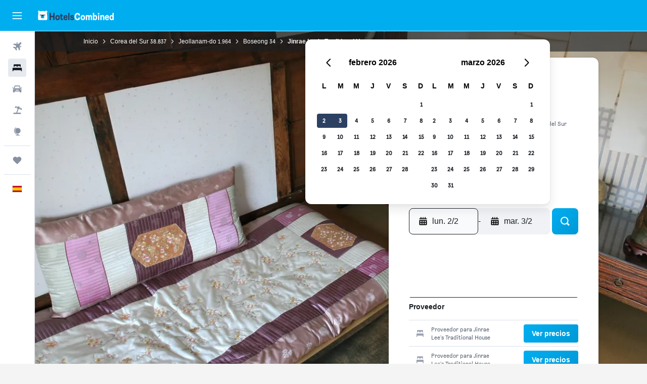

--- FILE ---
content_type: text/html;charset=UTF-8
request_url: https://www.hotelscombined.es/Hotel/Yongwook_Lees_Traditional_House.htm
body_size: 97847
content:
<!DOCTYPE html>
<html lang='es-es' dir='ltr'>
<head>
<meta name="r9-version" content="R802a"/><meta name="r9-built" content="20260126.060159"/><meta name="r9-rendered" content="Mon, 26 Jan 2026 21:54:46 GMT"/><meta name="r9-build-number" content="37"/><link rel="stylesheet" href="https://content.r9cdn.net/res/combined.css?v=37f1194137336078bd98d778f0efaa61cf7a31a8&amp;cluster=4"/><link rel="stylesheet" href="https://content.r9cdn.net/res/combined.css?v=54593252a251101d05a9ee236376ffb921e9edf7&amp;cluster=4"/><meta name="viewport" content="width=device-width, initial-scale=1, minimum-scale=1"/><meta name="format-detection" content="telephone=no"/><link rel="icon" href="/favicon.ico" sizes="any"/><link rel="icon" href="/icon.svg" type="image/svg+xml"/><title>Jinrae Lee&#x27;s Traditional House, en Boseong | HotelsCombined</title><meta name="description" content="Jinrae Lee&#x27;s Traditional House, en Boseong - Encuentra la mejor oferta en HotelsCombined. Compara los principales portales de viajes simultáneamente. Puntuación de 9.4 sobre 10 de un total de 262 comentarios."/><link rel="preconnect" href="apis.google.com"/><link rel="dns-prefetch" href="apis.google.com"/><link rel="preconnect" href="www.googletagmanager.com"/><link rel="dns-prefetch" href="www.googletagmanager.com"/><link rel="preconnect" href="www.google-analytics.com"/><link rel="dns-prefetch" href="www.google-analytics.com"/><script type="text/javascript">
var safari13PlusRegex = /Macintosh;.*?Version\/(1[3-9]|[2-9][0-9]+)(\.[0-9]+)* Safari/;
if (
window &&
window.navigator &&
window.navigator.userAgent &&
window.navigator.userAgent.indexOf('Safari') > -1 &&
window.navigator.userAgent.indexOf('Chrome') === -1 &&
safari13PlusRegex.test(window.navigator.userAgent)
) {
if (
'ontouchstart' in window &&
(!('cookieEnabled' in window.navigator) || window.navigator.cookieEnabled)
) {
if (
decodeURIComponent(document.cookie).indexOf('pmov=') < 0 &&
decodeURIComponent(document.cookie).indexOf('oo.tweb=') < 0
) {
var d = new Date();
d.setTime(d.getTime() + 90 * 24 * 60 * 60 * 1000);
document.cookie = 'pmov=tb;path=/;expires=' + d.toUTCString();
}
}
}
</script><meta name="kayak_page" content="hotel,static-hotel-detail,unknown"/><meta name="seop" content="Yongwook_Lees_Traditional_House"/><meta name="seo-cache" content="true"/><meta name="kayak_seo_splitxp" content="seo-hotel-details-shared-ui-form=disabled"/><script type="text/javascript">
var DynamicContextPromise = (function (handler) {
this.status = 0;
this.value = undefined;
this.thenCallbacks = [];
this.catchCallbacks = [];
this.then = function(fn) {
if (this.status === 0) {
this.thenCallbacks.push(fn);
}
if (this.status === 1) {
fn(this.value);
}
return this;
}.bind(this);
this.catch = function(fn) {
if (this.status === 0) {
this.catchCallbacks.push(fn);
}
if (this.status === 2) {
fn(this.value);
}
return this;
}.bind(this);
var resolve = function(value) {
if (this.status === 0) {
this.status = 1;
this.value = value;
this.thenCallbacks.forEach(function(fn) {
fn(value)
});
}
}.bind(this);
var reject = function(value) {
if (this.status === 0) {
this.status = 2;
this.value = value;
this.catchCallbacks.forEach(function(fn) {
fn(value)
});
}
}.bind(this);
try {
handler(resolve, reject);
} catch (err) {
reject(err);
}
return {
then: this.then,
catch: this.catch,
};
}).bind({})
var ie = (function () {
var undef,
v = 3,
div = document.createElement('div'),
all = div.getElementsByTagName('i');
while (div.innerHTML = '<!--[if gt IE ' + (++v) + ']><i></i><![endif]-->', all[0]);
return v > 4 ? v : undef;
}());
var xhr = ie <= 9 ? new XDomainRequest() : new XMLHttpRequest();
var trackingQueryParams = "";
var getOnlyValidParams = function(paramsList, reservedParamsList) {
var finalParamsList = [];
for (var i = 0; i < paramsList.length; i++) {
if (reservedParamsList.indexOf(paramsList[i].split('=')[0]) == -1) {
finalParamsList.push(paramsList[i]);
}
}
return finalParamsList;
}
var removeUnnecessaryQueryStringChars = function(paramsString) {
if (paramsString.charAt(0) === '?') {
return paramsString.substr(1);
}
return paramsString;
}
var reservedParamsList = ['vertical', 'pageId', 'subPageId', 'originalReferrer', 'seoPlacementId', 'seoLanguage', 'seoCountry', 'tags'];
var paramsString = window.location && window.location.search;
if (paramsString) {
paramsString = removeUnnecessaryQueryStringChars(paramsString);
var finalParamsList = getOnlyValidParams(paramsString.split('&'), reservedParamsList)
trackingQueryParams = finalParamsList.length > 0 ? "&" + finalParamsList.join("&") + "&seo=true" : "";
}
var trackingUrl = '/s/run/fpc/context' +
'?vertical=hotel' +
'&pageId=static-hotel-detail' +
'&subPageId=unknown' +
'&originalReferrer=' + encodeURIComponent(document.referrer) +
'&seoPlacementId=' + encodeURIComponent('Yongwook_Lees_Traditional_House') +
'&tags=' + encodeURIComponent('') +
'&origin=' + encodeURIComponent('') +
'&destination=' + encodeURIComponent('') +
'&isSeoPage=' + encodeURIComponent('true') +
'&domain=' + encodeURIComponent(window.location.host) +
trackingQueryParams;
xhr.open('GET', trackingUrl, true);
xhr.responseType = 'json';
window.R9 = window.R9 || {};
window.R9.unhiddenElements = [];
window.R9.dynamicContextPromise = new DynamicContextPromise(function(resolve, reject) {
xhr.onload = function () {
if (xhr.readyState === xhr.DONE && xhr.status === 200) {
window.R9 = window.R9 || {};
window.R9.globals = window.R9.globals || {};
resolve(xhr.response);
if (xhr.response['formToken']) {
R9.globals.formtoken = xhr.response['formToken'];
}
if (xhr.response['jsonPlacementEnabled'] && xhr.response['jsonGlobalPlacementEnabled']) {
if (xhr.response['placement']) {
R9.globals.placement = xhr.response['placement'];
}
if (xhr.response['affiliate']) {
R9.globals.affiliate = xhr.response['affiliate'];
}
}
if (xhr.response['dsaRemovableFields']) {
var dsaRemovableParamsList = xhr.response['dsaRemovableFields'];
var query = window.location.search.slice(1) || "";
var params = query.split('&');
var needRemoveParams = false;
for (var i = 0; i < dsaRemovableParamsList.length; i++) {
if (query.indexOf(dsaRemovableParamsList[i] + '=') != -1) {
needRemoveParams = true;
break;
}
}
if (needRemoveParams) {
var path = window.location.pathname;
var finalQuery = [];
for (var i = 0; i < params.length; i++) {
if (dsaRemovableParamsList.indexOf(params[i].split('=')[0]) == -1) {
finalQuery.push(params[i]);
}
}
if (window.history.replaceState) {
window.history.replaceState({}, document.title, path + (finalQuery.length > 0 ? '?' + finalQuery.join('&') : ''));
}
}
if(xhr.response['cachedCookieConsentEnabled']) {
var unhideElement = (elementId) => {
var elementToUnhide = document.querySelector(elementId);
if (elementToUnhide) {
window.R9.unhiddenElements = window.R9.unhiddenElements || [];
window.R9.unhiddenElements.push(elementId.replace('#', ''));
elementToUnhide.removeAttribute('hidden');
elementToUnhide.dispatchEvent(new Event('initialStaticHideRemove'));
}
}
var unhideCookieConsent = () => {
if (xhr.response['showSharedIabTcfDialog']) {
unhideElement('#iab-tcf-dialog');
}
if (xhr.response['showDataTransferDisclaimerDialog']) {
unhideElement('#shared-data-transfer-disclaimer-dialog');
}
if (xhr.response['showTwoPartyConsentDialog']) {
unhideElement('#shared-two-part-consent-dialog');
}
}
if (document.readyState === "loading") {
document.addEventListener("DOMContentLoaded", unhideCookieConsent);
} else {
unhideCookieConsent();
}
}
}
} else {
reject(xhr.response);
}
};
})
xhr.send('');
</script><link rel="canonical" href="https://www.hotelscombined.es/Hotel/Yongwook_Lees_Traditional_House.htm"/><link rel="alternate" hrefLang="ar" href="https://ar.hotelscombined.com/Hotel/Yongwook_Lees_Traditional_House.htm"/><link rel="alternate" hrefLang="es-ES" href="https://www.hotelscombined.es/Hotel/Yongwook_Lees_Traditional_House.htm"/><link rel="alternate" hrefLang="ca-ES" href="https://www.hotelscombined.cat/Hotel/Yongwook_Lees_Traditional_House.htm"/><link rel="alternate" hrefLang="da-DK" href="https://www.hotelscombined.dk/Hotel/Yongwook_Lees_Traditional_House.htm"/><link rel="alternate" hrefLang="de-DE" href="https://www.hotelscombined.de/Hotel/Yongwook_Lees_Traditional_House.htm"/><link rel="alternate" hrefLang="en" href="https://www.hotelscombined.com/Hotel/Yongwook_Lees_Traditional_House.htm"/><link rel="alternate" hrefLang="en-AE" href="https://www.hotelscombined.ae/Hotel/Yongwook_Lees_Traditional_House.htm"/><link rel="alternate" hrefLang="en-AU" href="https://www.hotelscombined.com.au/Hotel/Yongwook_Lees_Traditional_House.htm"/><link rel="alternate" hrefLang="en-CA" href="https://www.hotelscombined.ca/Hotel/Yongwook_Lees_Traditional_House.htm"/><link rel="alternate" hrefLang="en-GB" href="https://www.hotelscombined.co.uk/Hotel/Yongwook_Lees_Traditional_House.htm"/><link rel="alternate" hrefLang="en-IE" href="https://www.hotelscombined.ie/Hotel/Yongwook_Lees_Traditional_House.htm"/><link rel="alternate" hrefLang="en-IN" href="https://www.hotelscombined.in/Hotel/Yongwook_Lees_Traditional_House.htm"/><link rel="alternate" hrefLang="en-NZ" href="https://www.hotelscombined.co.nz/Hotel/Yongwook_Lees_Traditional_House.htm"/><link rel="alternate" hrefLang="en-SG" href="https://www.hotelscombined.com.sg/Hotel/Yongwook_Lees_Traditional_House.htm"/><link rel="alternate" hrefLang="fr-FR" href="https://www.hotelscombined.fr/Hotel/Yongwook_Lees_Traditional_House.htm"/><link rel="alternate" hrefLang="he-IL" href="https://www.hotelscombined.co.il/Hotel/Yongwook_Lees_Traditional_House.htm"/><link rel="alternate" hrefLang="it-IT" href="https://www.hotelscombined.it/Hotel/Yongwook_Lees_Traditional_House.htm"/><link rel="alternate" hrefLang="ja-JP" href="https://www.hotelscombined.jp/Hotel/Yongwook_Lees_Traditional_House.htm"/><link rel="alternate" hrefLang="ko-KR" href="https://www.hotelscombined.co.kr/Hotel/Yongwook_Lees_Traditional_House.htm"/><link rel="alternate" hrefLang="ms-MY" href="https://www.hotelscombined.my/Hotel/Yongwook_Lees_Traditional_House.htm"/><link rel="alternate" hrefLang="no-NO" href="https://www.hotelscombined.no/Hotel/Yongwook_Lees_Traditional_House.htm"/><link rel="alternate" hrefLang="sv-SE" href="https://www.hotelscombined.se/Hotel/Yongwook_Lees_Traditional_House.htm"/><link rel="alternate" hrefLang="th-TH" href="https://www.hotelscombined.co.th/Hotel/Yongwook_Lees_Traditional_House.htm"/><link rel="alternate" hrefLang="zh-TW" href="https://www.hotelscombined.com.tw/Hotel/Yongwook_Lees_Traditional_House.htm"/><link rel="alternate" hrefLang="zh-HK" href="https://www.hotelscombined.hk/Hotel/Yongwook_Lees_Traditional_House.htm"/><meta property="og:image" content="https://content.r9cdn.net/rimg/himg/27/79/fc/expedia_group-2767431-12209d-445737.jpg?width=1200&amp;height=630&amp;crop=true"/><meta property="og:image:width" content="1200"/><meta property="og:image:height" content="630"/><meta property="og:title" content="Jinrae Lee&#x27;s Traditional House, en Boseong | HotelsCombined"/><meta property="og:type" content="website"/><meta property="og:description" content="Jinrae Lee&#x27;s Traditional House, en Boseong - Encuentra la mejor oferta en HotelsCombined. Compara los principales portales de viajes simultáneamente. Puntuación de 9.4 sobre 10 de un total de 262 comentarios."/><meta property="og:url" content="https://www.hotelscombined.es/Hotel/Yongwook_Lees_Traditional_House.htm"/><meta property="og:site_name" content="HotelsCombined"/><meta property="fb:pages" content="117913258224288"/><meta property="twitter:title" content="Jinrae Lee&#x27;s Traditional House, en Boseong | HotelsCombined"/><meta name="twitter:description" content="Jinrae Lee&#x27;s Traditional House, en Boseong - Encuentra la mejor oferta en HotelsCombined. Compara los principales portales de viajes simultáneamente. Puntuación de 9.4 sobre 10 de un total de 262 comentarios."/><meta name="twitter:image:src" content="https://content.r9cdn.net/rimg/himg/27/79/fc/expedia_group-2767431-12209d-445737.jpg?width=440&amp;height=220&amp;crop=true"/><meta name="twitter:card" content="summary_large_image"/><meta name="twitter:site" content="@hotelscombined"/><meta name="twitter:creator" content="@hotelscombined"/><meta name="robots" content="index,follow"/><link rel="apple-touch-icon" href="/apple-touch-icon.png"/><link rel="apple-touch-icon" sizes="60x60" href="/apple-touch-icon-60x60.png"/><link rel="apple-touch-icon" sizes="76x76" href="/apple-touch-icon-76x76.png"/><link rel="apple-touch-icon" sizes="120x120" href="/apple-touch-icon-120x120.png"/><link rel="apple-touch-icon" sizes="152x152" href="/apple-touch-icon-152x152.png"/><link rel="apple-touch-icon" sizes="167x167" href="/apple-touch-icon-167x167.png"/><link rel="apple-touch-icon" sizes="180x180" href="/apple-touch-icon-180x180.png"/><script type="application/ld+json">{"@context":"https://schema.org","@type":"Website","name":"HotelsCombined","url":"https://www.hotelscombined.es"}</script><script type="application/ld+json">{"@context":"http://schema.org","@type":"Organization","name":"HotelsCombined","url":"https://www.hotelscombined.es/Hotel/Yongwook_Lees_Traditional_House.htm","sameAs":["https://www.facebook.com/HotelsCombined/","https://www.youtube.com/hotelscombined"]}</script><script type="application/ld+json">{"@context":"https://schema.org","@type":"TouristDestination","name":"en Boseong"}</script><script type="application/ld+json">{"@context":"http://schema.org","@type":"BreadcrumbList","itemListElement":[{"@type":"ListItem","position":"1","item":{"@id":"/","name":"Inicio"}},{"@type":"ListItem","position":"2","item":{"@id":"/Place/South_Korea.htm","name":"Corea del Sur"}},{"@type":"ListItem","position":"3","item":{"@id":"/Place/South_Jeolla_Province.htm","name":"Jeollanam-do"}},{"@type":"ListItem","position":"4","item":{"@id":"/Place/Boseong.htm","name":"Boseong"}},{"@type":"ListItem","position":"5","item":{"@id":"","name":"Jinrae Lee's Traditional House"}}]}</script><script type="application/ld+json">{"@context":"http://schema.org","@type":"FAQPage","mainEntity":[{"@type":"Question","name":"¿A qué distancia está Jinrae Lee's Traditional House de Yi Jin-rae's Historic House?","acceptedAnswer":{"@type":"Answer","text":"Puedes ir andando a Yi Jin-rae's Historic House si te alojas en Jinrae Lee's Traditional House, ya que está a 0,1 km de distancia."}},{"@type":"Question","name":"¿Cuál es el número de teléfono de Jinrae Lee's Traditional House?","acceptedAnswer":{"@type":"Answer","text":"Si tienes preguntas sobre Jinrae Lee's Traditional House y tu reserva, contacta con recepción directamente en el +82 (0) 103 458 1140."}},{"@type":"Question","name":"¿Hay wifi en Jinrae Lee's Traditional House?","acceptedAnswer":{"@type":"Answer","text":"Sí, Jinrae Lee's Traditional House cuenta con wifi disponible para los clientes del hotel."}},{"@type":"Question","name":"¿Cuál es la hora límite para el registro de salida en Jinrae Lee's Traditional House?","acceptedAnswer":{"@type":"Answer","text":"El horario estándar del registro de salida en Jinrae Lee's Traditional House es 11:00. Normalmente, los huéspedes pueden hacer el registro de entrada a partir de las 15:00. Consulta cualquier requisito de cambio con recepción por adelantado."}},{"@type":"Question","name":"¿Cuánto cuesta alojarse en Jinrae Lee's Traditional House, Boseong?","acceptedAnswer":{"@type":"Answer","text":"Los precios de Jinrae Lee's Traditional House varían según la época de la estancia y el tipo de habitación. El precio medio de una habitación recientemente era 61 €, aunque algunos usuarios han encontrado habitaciones desde 58 €. Para ver precios para tus fechas de viaje, indica la fecha <a href=\"#rooms\">en el campo de arriba</a>."}},{"@type":"Question","name":"¿Cuál es el mes más barato para alojarse en el Jinrae Lee's Traditional House?","acceptedAnswer":{"@type":"Answer","text":"Si quieres asegurarte ahorrar en tu reserva en el Jinrae Lee's Traditional House, plantéate alojarte en diciembre, momento en que los precios suelen estar más bajos (53 €)."}}]}</script><script type="application/ld+json">{"@context":"http://schema.org","@type":"Hotel","name":"Jinrae Lee's Traditional House","url":"https://www.hotelscombined.es/Hotel/Yongwook_Lees_Traditional_House.htm/Hotel/Yongwook_Lees_Traditional_House.htm","description":"Te sentirás como en casa, o incluso mejor, gracias a detalles como un frigorífico y wifi gratis, además de una televisión de pantalla plana y un bidé. Y eso por no mencionar las toallas, las zapatillas, los artículos de higiene personal gratuitos y el secador de pelo.","starRating":"2","telephone":"+82 (0) 103 458 1140","alternateName":["Jinrae Lee's Traditional House Boseong","Jinrae Lee's Traditional House Boseong, Jeollanam-do"],"address":{"@type":"PostalAddress","streetAddress":"34-6, Ganggol-gil, Deungnyang-myeon","addressLocality":"Boseong","postalCode":"59437","addressRegion":"Jeollanam-do","addressCountry":"Corea del Sur"},"priceRange":"66 €","image":"/rimg/himg/27/79/fc/expedia_group-2767431-12209d-445737.jpg?width=200&height=200&crop=true","photo":[{"@type":"ImageObject","contentUrl":"/himg/27/79/fc/expedia_group-2767431-12209d-445737.jpg","description":"Jinrae Lee's Traditional House"},{"@type":"ImageObject","contentUrl":"/himg/cc/bf/2d/expedia_group-2767431-2bd3e7-659162.jpg","description":"Jinrae Lee's Traditional House"},{"@type":"ImageObject","contentUrl":"/himg/bb/d5/53/expedia_group-2767431-150303813-397190.jpg","description":"Jinrae Lee's Traditional House"},{"@type":"ImageObject","contentUrl":"/himg/7b/03/1a/expedia_group-2767431-e38ade-494177.jpg","description":"Jinrae Lee's Traditional House"},{"@type":"ImageObject","contentUrl":"/himg/a0/6c/39/expedia_group-2767431-67670789-486816.jpg","description":"Jinrae Lee's Traditional House"},{"@type":"ImageObject","contentUrl":"/himg/66/a4/46/expedia_group-2767431-31d8dd-240431.jpg","description":"Jinrae Lee's Traditional House"},{"@type":"ImageObject","contentUrl":"/himg/f1/46/08/expedia_group-2767431-227982599-703724.jpg","description":"Jinrae Lee's Traditional House"},{"@type":"ImageObject","contentUrl":"/himg/fd/7e/f2/expedia_group-2767431-151439300-177467.jpg","description":"Jinrae Lee's Traditional House"},{"@type":"ImageObject","contentUrl":"/himg/e2/44/20/expedia_group-2767431-156598424-468895.jpg","description":"Jinrae Lee's Traditional House"},{"@type":"ImageObject","contentUrl":"/himg/87/75/d6/expedia_group-2767431-219339007-382862.jpg","description":"Jinrae Lee's Traditional House"},{"@type":"ImageObject","contentUrl":"/himg/78/80/7d/expedia_group-2767431-184367649-673543.jpg","description":"Jinrae Lee's Traditional House"},{"@type":"ImageObject","contentUrl":"/himg/2b/d9/6a/expedia_group-2767431-183058240-319079.jpg","description":"Jinrae Lee's Traditional House"},{"@type":"ImageObject","contentUrl":"/himg/b0/72/97/expedia_group-2767431-212673593-727946.jpg","description":"Jinrae Lee's Traditional House"},{"@type":"ImageObject","contentUrl":"/himg/06/c5/1e/expedia_group-2767431-8d5b82-537946.jpg","description":"Jinrae Lee's Traditional House"},{"@type":"ImageObject","contentUrl":"/himg/15/8a/b6/expedia_group-2767431-241330623-667066.jpg","description":"Jinrae Lee's Traditional House"},{"@type":"ImageObject","contentUrl":"/himg/5b/c6/bc/expedia_group-2767431-103083962-348317.jpg","description":"Jinrae Lee's Traditional House"},{"@type":"ImageObject","contentUrl":"/himg/31/68/ec/expedia_group-2767431-a7c173-550638.jpg","description":"Jinrae Lee's Traditional House"},{"@type":"ImageObject","contentUrl":"/himg/da/d7/94/expedia_group-2767431-09162d-286685.jpg","description":"Jinrae Lee's Traditional House"},{"@type":"ImageObject","contentUrl":"/himg/e3/2c/93/expedia_group-2767431-e36467-470172.jpg","description":"Jinrae Lee's Traditional House"},{"@type":"ImageObject","contentUrl":"/himg/43/44/14/expedia_group-2767431-266620254-679711.jpg","description":"Jinrae Lee's Traditional House"},{"@type":"ImageObject","contentUrl":"/himg/02/ef/e4/expedia_group-2767431-220982492-243963.jpg","description":"Jinrae Lee's Traditional House"},{"@type":"ImageObject","contentUrl":"/himg/53/32/60/expedia_group-2767431-f29788-668963.jpg","description":"Jinrae Lee's Traditional House"},{"@type":"ImageObject","contentUrl":"/himg/08/3e/e3/expedia_group-2767431-72c6c6-461744.jpg","description":"Jinrae Lee's Traditional House"},{"@type":"ImageObject","contentUrl":"/himg/c3/2f/b2/expedia_group-2767431-157685969-691613.jpg","description":"Jinrae Lee's Traditional House"},{"@type":"ImageObject","contentUrl":"/himg/1d/11/bf/expedia_group-2767431-851edf-724263.jpg","description":"Jinrae Lee's Traditional House"},{"@type":"ImageObject","contentUrl":"/himg/af/11/03/expedia_group-2767431-81330504-138248.jpg","description":"Jinrae Lee's Traditional House"},{"@type":"ImageObject","contentUrl":"/himg/65/91/a3/expedia_group-2767431-399655-437869.jpg","description":"Jinrae Lee's Traditional House"},{"@type":"ImageObject","contentUrl":"/himg/5b/26/09/expedia_group-2767431-2853c1-137462.jpg","description":"Jinrae Lee's Traditional House"},{"@type":"ImageObject","contentUrl":"/himg/df/9b/de/expedia_group-2767431-a30b85-224436.jpg","description":"Jinrae Lee's Traditional House"},{"@type":"ImageObject","contentUrl":"/himg/73/65/14/expedia_group-2767431-f2c086-176823.jpg","description":"Jinrae Lee's Traditional House"}],"aggregateRating":{"@type":"AggregateRating","bestRating":"10","ratingValue":"9,4","ratingCount":"262"},"amenityFeature":["Hervidor eléctrico","Insonorización","Habitaciones para no fumadores disponibles","Bidé","Aparcamiento en la calle","Secador de pelo","Botella de agua","Habitaciones familiares","Sábanas","Toallas","Cafetera/tetera","Mosquiteras","Área de descanso","Aire acondicionado","TV de pantalla plana","Nevera","Almohada sin plumas","Aseo","Papel higiénico","Perchero","Calefacción","Ducha","Papeleras","TV","Aparcamiento gratuito","Zapatillas de estar en casa","Comedor","Mesa de comedor","Baño privado","Jardín","Aparcamiento privado","Limpieza diaria"]}</script><meta name="kayak_content_type" content="2767431,standard"/><meta name="cfcms-destination-code" content="2767431"/>
</head>
<body class='bd-default bd-hc react react-st es_ES '><div id='root'><div class="c--AO"><nav class="mZv3" aria-label="Enlaces rápidos de teclado"><a href="#main">Ir al contenido</a></nav><div data-testid="page-top-anchor" aria-live="polite" aria-atomic="true" tabindex="-1" style="position:absolute;width:1px;height:1px;margin:-1px;padding:0;overflow:hidden;clip-path:inset(50%);white-space:nowrap;border:0"></div><header class="mc6t mc6t-mod-sticky-always" style="height:62px;top:0px"><div class="mc6t-wrapper"><div><div class="mc6t-banner mc6t-mod-sticky-non-mobile"></div></div><div class="mc6t-main-content mc6t-mod-bordered" style="height:62px"><div class="common-layout-react-HeaderV2 V_0p V_0p-mod-branded V_0p-mod-side-nav-ux-v2"><div class="wRhj wRhj-mod-justify-start wRhj-mod-grow"><div class="mc6t-nav-button mc6t-mod-hide-empty"><div role="button" tabindex="0" class="ZGw- ZGw--mod-size-medium ZGw--mod-variant-default" aria-label="Abrir navegación principal"><svg viewBox="0 0 200 200" width="20" height="20" xmlns="http://www.w3.org/2000/svg" role="presentation"><path d="M191.67 50H8.33V33.33h183.33V50zm0 100H8.33v16.67h183.33V150zm0-58.33H8.33v16.67h183.33V91.67z"/></svg></div></div><div class="mc6t-logo mc6t-mod-hide-empty"><div class="gPDR gPDR-mod-focus-keyboard gPDR-hotelscombined gPDR-non-compact gPDR-main-logo-mobile gPDR-inverted-logo gPDR-mod-reduced-size"><a class="gPDR-main-logo-link" href="/" itemProp="https://schema.org/logo" aria-label="Volver a la página de inicio de hotelscombined"><div class="gPDR-main-logo gPDR-inverted-logo" style="animation-duration:2000ms"><span style="transform:translate3d(0,0,0);vertical-align:middle;-webkit-font-smoothing:antialiased;-moz-osx-font-smoothing:grayscale;width:auto;height:auto" class="gPDR-logo-image"><svg width="100%" height="100%" viewBox="0 0 190 24" xmlns="http://www.w3.org/2000/svg" role="presentation" style="width:inherit;height:inherit;line-height:inherit;color:inherit"><g fill="none"><path fill="#2C4162" d="M29.207 23.715V5.735h3.533v7.282h5.574V5.736h3.533v17.939h-3.533v-7.363H32.74v7.363h-3.533zm14.681-5.939c0-3.58 1.885-6.752 5.536-6.752 3.65 0 5.535 3.173 5.535 6.752 0 3.336-1.688 6.183-5.535 6.183-3.848 0-5.536-2.847-5.536-6.183zm3.259-.04c0 2.237.706 3.132 2.277 3.132 1.57 0 2.276-.854 2.276-3.092 0-2.156-.588-3.58-2.276-3.58-1.688-.04-2.277 1.384-2.277 3.54zm9.735-3.58h-1.57v-2.888h1.57v-2.97h3.023v2.97h3.258v2.888h-3.258v4.515c0 1.993.078 2.36.667 2.36.393 0 .51-.204.51-.651 0-.244-.078-.448-.078-.448h2.238s.157.448.157 1.099c0 2.033-1.374 2.928-3.062 2.928-2.356 0-3.494-1.26-3.494-4.108v-5.695h.04zm14.525 5.858c0-.204-.04-.367-.04-.367h2.513s.196.407.196 1.058c0 2.36-2.316 3.295-4.2 3.295-3.808 0-5.653-2.644-5.653-6.224 0-3.539 1.688-6.712 5.457-6.712 2.826 0 4.593 2.034 4.593 4.76a9.467 9.467 0 01-.354 2.522h-6.712c.039 1.87.903 2.888 2.63 2.888 1.256-.04 1.57-.732 1.57-1.22zm-4.083-4.068h4.083c.118-.773-.157-2.115-1.924-2.115-1.727 0-2.159 1.464-2.159 2.115zm8.755 7.769V5.776h3.1v17.94h-3.1zm4.946-3.254c0-.773.314-1.342.314-1.342h2.826s-.157.325-.157.813c0 .854.707 1.261 1.767 1.261 1.02 0 1.649-.407 1.649-1.057 0-.855-.786-1.14-2.12-1.505-1.885-.489-4.044-.936-4.044-3.702 0-2.522 1.806-3.865 4.397-3.865 2.238 0 4.318 1.099 4.318 3.336 0 .65-.196 1.18-.196 1.18h-2.827s.118-.326.118-.651c0-.692-.589-1.098-1.374-1.098-1.099 0-1.57.488-1.57 1.016 0 .651.707.977 2.08 1.302 1.885.448 4.123.976 4.123 3.824 0 2.685-1.806 4.027-4.633 4.027-2.944-.04-4.671-1.464-4.671-3.539z"/><path d="M91.899 15.254c0-5.207 2.826-9.478 7.615-9.478 3.77 0 5.653 2.238 5.653 4.882 0 1.098-.235 1.749-.235 1.749h-2.984s.079-.285.079-.936c0-1.302-.785-2.278-2.552-2.278-2.787 0-4.082 2.482-4.082 6.02 0 2.889.981 5.33 4.004 5.33 1.334 0 2.59-.692 2.59-2.645 0-.366-.078-.691-.078-.691h3.023s.196.57.196 1.383c0 3.824-3.023 5.37-5.888 5.37-5.535 0-7.341-3.987-7.341-8.706zm15.153 2.522c0-3.58 1.884-6.752 5.535-6.752 3.65 0 5.535 3.173 5.535 6.752 0 3.336-1.688 6.183-5.535 6.183-3.847 0-5.535-2.847-5.535-6.183zm3.258-.04c0 2.237.707 3.132 2.277 3.132 1.57 0 2.277-.854 2.277-3.092 0-2.156-.59-3.58-2.277-3.58-1.688-.04-2.277 1.384-2.277 3.54zm18.097-5.004c.628-.935 1.649-1.708 3.023-1.708 2.63 0 4.122 1.952 4.122 4.881v7.81l-3.102-.04v-7.2c0-1.587-.55-2.32-1.57-2.32s-1.57.937-1.57 2.279v7.281h-3.101v-7.24c0-1.587-.55-2.32-1.65-2.32-1.059 0-1.609.937-1.609 2.157v7.403h-3.1V11.268h2.983v1.18h.039c.314-.489 1.217-1.424 2.67-1.424 1.413 0 2.394.773 2.865 1.708zm9.186-6.996h3.101v6.345h.04c.588-.61 1.53-1.057 2.63-1.057 3.376 0 4.907 3.01 4.907 6.549 0 3.458-1.57 6.386-4.947 6.386-1.177 0-2.198-.61-2.748-1.342h-.039v1.098h-2.983V5.735h.039zm3.14 12c0 1.586.55 3.172 2.277 3.172 1.531 0 2.277-1.505 2.277-3.091 0-1.953-.51-3.661-2.277-3.661-1.688-.04-2.277 1.79-2.277 3.58zm11.267-12c1.1 0 1.963.895 1.963 2.033 0 1.14-.864 2.034-1.963 2.034-1.1 0-1.963-.895-1.963-2.034.04-1.098.903-2.033 1.963-2.033zm-1.531 5.532h3.101v12.447h-3.101zm8.951 12.447h-3.102V11.268h3.101v1.22h.04c.51-.691 1.334-1.464 2.944-1.464 2.277 0 3.808 1.952 3.808 4.434v8.217h-3.18V16.27c0-1.342-.628-2.156-1.688-2.156-.903 0-1.963.407-1.963 2.563v7.037h.04zm15.466-3.701c0-.204-.039-.367-.039-.367h2.513s.196.407.196 1.058c0 2.36-2.316 3.295-4.2 3.295-3.808 0-5.654-2.644-5.654-6.224 0-3.539 1.688-6.712 5.457-6.712 2.787 0 4.593 2.034 4.593 4.76 0 1.383-.353 2.522-.353 2.522h-6.713c.04 1.87.903 2.888 2.63 2.888 1.256-.04 1.57-.732 1.57-1.22zm-4.082-4.068h4.082c.118-.773-.157-2.115-1.923-2.115-1.727 0-2.16 1.464-2.16 2.115zm18.843 7.769h-2.866v-1.057h-.04c-.47.61-1.57 1.301-2.865 1.301-2.277 0-4.71-1.912-4.71-6.508 0-3.824 2.001-6.427 4.553-6.427 1.335 0 2.238.447 2.787 1.057h.04V5.776h3.1v17.94zm-7.577-5.98c0 2.238 1.139 3.133 2.395 3.133s2.237-1.099 2.237-3.092c0-2.4-.902-3.62-2.237-3.62-1.492 0-2.395 1.22-2.395 3.58zm-158.399.489c0-3.905-.55-9.438-1.216-12.448-.275-1.22-.825-2.115-1.728-2.766A4.641 4.641 0 0019 2.156c-.04 0-.079-.04-.118-.04-2.355-.774-4.553-1.14-6.83-1.1-2.277-.04-4.476.286-6.83 1.1-.04 0-.08.04-.119.04a6.285 6.285 0 00-1.727.854c-.903.651-1.452 1.546-1.727 2.766C.98 8.786.432 14.32.432 18.224c0 1.017.04 1.912.118 2.644.078.813.235 1.424.47 1.668.354.447.904 1.18 3.18 1.18h15.703c2.277 0 2.787-.733 3.18-1.18.235-.244.353-.855.47-1.668.118-.732.158-1.627.118-2.644z" fill="#FFF"/><path d="M3.023 5.573c-1.492 0-2.67-1.261-2.67-2.766C.353 1.26 1.57.04 3.023.04c1.491 0 2.67 1.26 2.67 2.766 0 1.505-1.179 2.766-2.67 2.766m18.137.001c-1.493 0-2.67-1.261-2.67-2.766C18.49 1.26 19.707.04 21.16.04c1.49 0 2.669 1.26 2.669 2.766 0 1.505-1.217 2.766-2.67 2.766" fill="#FFF"/><path d="M4.79 10.129c-.04.122-.04.285-.04.407.04.854.707 1.545 1.531 1.586.903.04 1.649-.732 1.649-1.627 0-.122 0-.244-.04-.366 0-.082-.117-.163-.196-.163H4.986c-.079 0-.157.04-.197.163m10.913 0c-.039.122-.039.285-.039.407.04.854.707 1.545 1.531 1.586.903.04 1.649-.732 1.649-1.627 0-.122 0-.244-.04-.366-.039-.082-.117-.163-.196-.163H15.9c-.118 0-.197.04-.197.163" fill="#2C4162"/><path d="M16.134 17.492c0-.082.04-.123.04-.204v-.366c0-1.424-.629-5.207-1.021-6.671-.04-.163-.157-.244-.353-.285H8.793c-.196.04-.314.163-.353.285-.353 1.464-1.02 5.207-1.02 6.671v.325c0 .936 1.962 2.075 4.357 2.075 2.198 0 4.004-.936 4.318-1.83 0 .04 0 0 .04 0z" fill="#00AEF0"/><path d="M14.8 9.966H8.793c-.235.04-.353.203-.353.366 0 .082 0 .163.04.204.196.447.392.895.667 1.342.432.732.903 1.424 1.57 2.075.196.203.432.447.667.65a.715.715 0 00.432.163c.157 0 .314-.04.432-.163.235-.203.432-.406.667-.65.668-.651 1.139-1.343 1.57-2.075.236-.407.472-.854.668-1.342.04-.082.04-.163.04-.204a.47.47 0 00-.393-.366z" fill="#2C4162"/></g> </svg></span></div></a></div></div></div><div class="wRhj wRhj-mod-width-full-mobile wRhj-mod-justify-center wRhj-mod-allow-shrink"><div class="V_0p-search-display-wrapper"></div></div><div class="wRhj wRhj-mod-justify-end wRhj-mod-grow"><div><div class="common-layout-react-HeaderAccountWrapper theme-dark account--collapsible account--not-branded"><div class="ui-layout-header-HeaderTripsItem"></div></div></div></div><div class="c5ab7 c5ab7-mod-absolute c5ab7-collapsed c5ab7-mod-variant-accordion" style="top:62px"><div tabindex="-1" class="pRB0 pRB0-collapsed pRB0-mod-variant-accordion pRB0-mod-position-sticky" style="top:62px;height:calc(100vh - 62px)"><div><div class="pRB0-nav-items"><nav class="HtHs" aria-label="Buscar"><ul class="HtHs-nav-list"><li><a href="/flights" aria-label="Buscar vuelos " class="dJtn dJtn-collapsed dJtn-mod-variant-accordion" aria-current="false"><svg viewBox="0 0 200 200" width="1.25em" height="1.25em" xmlns="http://www.w3.org/2000/svg" class="ncEv ncEv-rtl-aware dJtn-menu-item-icon" role="presentation" aria-hidden="true"><path d="M107.91 115.59l-23.6 17.77l10.49 28.28c.83 4.36-.53 8.9-3.65 12.02l-9.78 9.78l-23.54-41.34l-41.28-23.48l9.78-9.66c3.12-3.12 7.6-4.42 11.9-3.65l28.4 10.37l17.71-23.66l-11.79-11.79l-52.86-17.5l13.14-13.49c2.77-2.77 6.6-4.24 10.49-4.01l27.05 1.83l33.12 2.24l22.1 1.47l29.46-29.34c6.48-6.48 17.09-6.48 23.57 0c3.24 3.24 4.89 7.48 4.83 11.79c.06 4.3-1.59 8.54-4.83 11.78l-29.46 29.34l1.47 22.1l2.24 33.12l1.83 27.16c.29 3.83-1.12 7.6-3.83 10.31l-13.44 13.44l-17.74-53.09l-11.79-11.79zm67.76-26.52c-4.77-4.77-12.32-4.89-17.21-.35l2.24 33l14.97-14.97a12.488 12.488 0 000-17.68zm-64.81-64.82a12.488 12.488 0 00-17.68 0L78.21 39.22l33 2.24c4.54-4.89 4.42-12.43-.35-17.21z"/></svg><div class="dJtn-menu-item-title">Vuelos</div></a></li><li><a href="/hotels" aria-label="Buscar alojamientos " class="dJtn dJtn-active dJtn-collapsed dJtn-mod-variant-accordion" aria-current="page"><svg viewBox="0 0 200 200" width="1.25em" height="1.25em" xmlns="http://www.w3.org/2000/svg" class="ncEv dJtn-menu-item-icon" role="presentation" aria-hidden="true"><path d="M170.83 46.67v36.67h-16.67v-3.33c0-7.42-5.92-13.33-13.33-13.33h-19.17c-7.42 0-13.33 5.92-13.33 13.33v3.33H91.66v-3.33c0-7.42-5.92-13.33-13.33-13.33H59.16c-7.42 0-13.33 5.92-13.33 13.33v3.33H29.16V46.67c0-7.42 5.92-13.33 13.33-13.33h115c7.42 0 13.33 5.92 13.33 13.33zm7.5 53.33H21.67c-7.42 0-13.33 5.92-13.33 13.33v53.33h16.67v-16.67h150v16.67h16.67v-53.33c0-7.42-5.92-13.33-13.33-13.33z"/></svg><div class="dJtn-menu-item-title">Hoteles</div></a></li><li><a href="/cars" aria-label="Buscar autos " class="dJtn dJtn-collapsed dJtn-mod-variant-accordion" aria-current="false"><svg viewBox="0 0 200 200" width="1.25em" height="1.25em" xmlns="http://www.w3.org/2000/svg" class="ncEv dJtn-menu-item-icon" role="presentation" aria-hidden="true"><path d="M25.03 83.33H5.7c-.83 0-1.5-.67-1.5-1.5v-11h20.83v12.5zm150 0h19.33c.83 0 1.5-.67 1.5-1.5v-11h-20.83v12.5zm8.33 17.5v65.83h-33.33v-16.67h-100v16.58l-33.33.08V100.9c0-7.33 6-13.33 13.33-13.33l2.5-.08l14.58-44.92c1.75-5.5 6.92-9.25 12.75-9.25h80.33c5.83 0 11 3.75 12.75 9.25l14.58 44.92h2.5c7.33 0 13.33 6 13.33 13.33zm-137.5 7.5c0-4.58-3.75-8.33-8.33-8.33s-8.33 3.75-8.33 8.33s3.75 8.33 8.33 8.33s8.33-3.75 8.33-8.33zm87.5 16.67c0-4.58-3.75-8.33-8.33-8.33h-50c-4.58 0-8.33 3.75-8.33 8.33s3.75 8.33 8.33 8.33h50c4.58 0 8.33-3.75 8.33-8.33zm16.67-37.5L137.86 50H62.2L50.03 87.5h100zm20.83 20.83c0-4.58-3.75-8.33-8.33-8.33s-8.33 3.75-8.33 8.33s3.75 8.33 8.33 8.33s8.33-3.75 8.33-8.33z"/></svg><div class="dJtn-menu-item-title">Coches</div></a></li><li><a href="/vacaciones" aria-label="Buscar paquetes " class="dJtn dJtn-collapsed dJtn-mod-variant-accordion" aria-current="false"><svg viewBox="0 0 200 200" width="1.25em" height="1.25em" xmlns="http://www.w3.org/2000/svg" class="ncEv dJtn-menu-item-icon" role="presentation" aria-hidden="true"><path d="M112.24 25.24L91.38 37.96c-3.4 2.04-6 5.27-7.34 8.95l-4.1 11.28l-27.41-9.98l4.36-11.98c.48-1.33.99-2.48 1.5-3.62c1.18-2.5 2.49-4.41 4-5.37c2.31-1.47 5.33-2.23 9.23-2.23l40.62.24zm49.51 124.74h-62l27.17-74.67l23.5 8.5l4.08-11.25c.75-2 .83-4.08.08-6L142.5 30.73l-6.42-5.33h-7.92l-32.5 19.75c-1.67 1-3.08 2.67-3.75 4.58l-4.17 11.33l23.5 8.5l-29.25 80.42H38.24c-7.33 0-13.25 5.92-13.25 13.25v11.75h150v-11.75c0-7.33-5.92-13.25-13.25-13.25zm29.54-75.84c-.83-2.61-2.65-5.13-5.64-7.64l-30.93-25.63l7.78 22.96c1.29 3.75 1.21 7.89-.13 11.57l-4.1 11.28l27.41 9.98l4.5-12.37c1.54-4.23 1.9-7.65 1.12-10.15z"/></svg><div class="dJtn-menu-item-title">Viajes</div></a></li><li><a href="/explore/" aria-label="Ir a Explore " class="dJtn dJtn-collapsed dJtn-mod-variant-accordion" aria-current="false"><svg viewBox="0 0 200 200" width="1.25em" height="1.25em" xmlns="http://www.w3.org/2000/svg" class="ncEv dJtn-menu-item-icon" role="presentation" aria-hidden="true"><path d="M37.5 87.58c0-1.5.08-2.92.17-4.42c0-1.08.08-2.17.25-3.25c.25-3 .75-6 1.42-8.92c.33-1.25.58-2.5 1-3.75c.5-1.83 1.08-3.58 1.75-5.42c.42-1.17.83-2.25 1.33-3.42c.5-1.08 1-2.25 1.5-3.33s1.08-2.17 1.67-3.25c1.17-2.08 2.42-4.17 3.75-6.17c.67-1 1.33-1.92 2.08-2.92s1.58-2 2.42-3c.92-1.17 1.92-2.33 2.92-3.42l1.75-1.75c1.67-1.67 3.42-3.25 5.33-4.83c.25-.17.58-.42.92-.75c1.25-1 2.58-2 4-2.92c1.25-.92 2.58-1.75 3.92-2.58c.08-.08.17-.08.33-.17c1.42-.92 2.92-1.75 4.42-2.5l4.33 11.83c-1.42.75-2.92 1.67-4.25 2.5c-.67.42-1.33.92-2 1.42c-1.42.92-2.75 2-4 3c-1.33 1.17-2.67 2.33-3.92 3.58l-.67.67c-1.17 1.25-2.42 2.5-3.5 3.92c-1.58 1.83-3.08 3.83-4.33 5.92c-.83 1.25-1.67 2.5-2.33 3.83c-1.17 2.08-2.25 4.33-3.08 6.5c-.58 1.42-1.17 2.83-1.58 4.25c-.75 2.33-1.42 4.67-1.92 7.08a60.98 60.98 0 00-.75 5.33c-.08.33-.08.75-.08 1.08c-.25 1.92-.33 3.83-.33 5.83c0 34.5 28 62.5 62.5 62.5c4.25 0 8.5-.42 12.5-1.25l4.33 11.92h-.17c-3.42.75-6.92 1.33-10.42 1.58v8.5h22.92c6.9 0 12.5 5.6 12.5 12.5h0h-83.33h0c0-6.9 5.6-12.5 12.5-12.5h22.92v-8.58c-38.42-3.08-68.75-35.42-68.75-74.67zm87.42 52.79c19.92-4.42 36-20.5 40.33-40.42c8.83-39.5-25.67-73.92-65.17-65.17c-19.92 4.42-36 20.5-40.42 40.42c-8.75 39.5 25.75 73.92 65.25 65.17z"/></svg><div class="dJtn-menu-item-title">Explore</div></a></li></ul></nav></div><div class="pRB0-line"></div><div class="pRB0-nav-items"><div><a href="#" class="eHiZ-mod-underline-none dJtn dJtn-collapsed dJtn-mod-variant-accordion" aria-label="Trips " aria-current="false"><svg viewBox="0 0 200 200" width="1.25em" height="1.25em" xmlns="http://www.w3.org/2000/svg" class="ncEv dJtn-menu-item-icon" role="presentation" aria-hidden="true"><path d="M169.94 110.33l-19.75 19.75l-.92.92l-39.58 39.58c-.67.67-1.33 1.25-2 1.67c-.75.58-1.5 1.08-2.25 1.42c-.83.42-1.75.75-2.58 1c-.75.17-1.58.25-2.33.33h-1c-.75-.08-1.58-.17-2.33-.33c-.83-.25-1.75-.58-2.58-1c-.75-.33-1.5-.83-2.25-1.42c-.67-.42-1.33-1-2-1.67L50.79 131l-.92-.92l-19.75-19.75c-8.92-9-13.42-20.67-13.42-32.42s4.5-23.42 13.42-32.42c17.92-17.83 46.92-17.83 64.83 0l5.08 5.08l5.08-5.08c8.92-8.92 20.67-13.33 32.42-13.33s23.5 4.42 32.42 13.33c17.92 17.92 17.92 46.92 0 64.83z"/></svg><div class="dJtn-menu-item-title">Trips</div></a></div></div><div class="pRB0-line"></div><div class="pRB0-nav-items"><div role="button" tabindex="0" aria-label="Seleccionar idioma " class="dJtn dJtn-collapsed dJtn-mod-variant-accordion"><div class="dJtn-menu-item-icon"><div class="IXOM IXOM-mod-size-xsmall"><span class="IXOM-flag-container IXOM-es IXOM-mod-bordered"><img class="DU4n DU4n-hidden" alt="España (Español)" width="18" height="12"/></span></div></div><div class="dJtn-menu-item-title">Español</div></div></div></div><div class="pRB0-navigation-links"><div class="F-Tz"></div></div></div></div><div class="c1yxs-hidden"><div class="c-ulo c-ulo-mod-always-render" aria-modal="true"><div class="c-ulo-viewport"><div tabindex="-1" class="c-ulo-content" style="max-width:640px"><div class="BLL2 BLL2-mod-variant-row BLL2-mod-padding-top-small BLL2-mod-padding-bottom-base BLL2-mod-padding-x-large"><div class="BLL2-main BLL2-mod-close-variant-dismiss BLL2-mod-dialog-variant-bottom-sheet-popup"><span class="BLL2-close BLL2-mod-close-variant-dismiss BLL2-mod-close-orientation-left BLL2-mod-close-button-padding-none"><button role="button" class="Py0r Py0r-mod-full-height-width Py0r-mod-variant-solid Py0r-mod-theme-none Py0r-mod-shape-default Py0r-mod-size-xsmall Py0r-mod-outline-offset" tabindex="0" aria-disabled="false" aria-label="Cerrar"><div class="Py0r-button-container"><div class="Py0r-button-content"><svg viewBox="0 0 200 200" width="20" height="20" xmlns="http://www.w3.org/2000/svg" role="presentation"><path d="M111.83 100l61.83 61.83l-11.83 11.83L100 111.83l-61.83 61.83l-11.83-11.83L88.17 100L26.33 38.17l11.83-11.83l61.83 61.83l61.83-61.83l11.83 11.83L111.82 100z"/></svg></div></div></button></span><div class="BLL2-content"></div></div><div class="BLL2-bottom-content"><label class="hEI8" id="country-picker-search-label" for="country-picker-search">Buscar un país o idioma</label><div role="presentation" tabindex="-1" class="puNl puNl-mod-cursor-inherit puNl-mod-font-size-base puNl-mod-radius-base puNl-mod-corner-radius-all puNl-mod-size-base puNl-mod-spacing-default puNl-mod-state-default puNl-mod-theme-form puNl-mod-validation-state-neutral puNl-mod-validation-style-border"><input class="NhpT NhpT-mod-radius-base NhpT-mod-corner-radius-all NhpT-mod-size-base NhpT-mod-state-default NhpT-mod-theme-form NhpT-mod-validation-state-neutral NhpT-mod-validation-style-border NhpT-mod-hide-native-clear-button" type="search" tabindex="0" aria-controls="country-picker-list" id="country-picker-search" autoComplete="off" placeholder="Buscar un país o idioma" value=""/></div></div></div><div class="Qe5W Qe5W-mod-padding-none"><div class="daOL"><ul role="listbox" tabindex="0" id="country-picker-list" class="RHsd RHsd-mod-hide-focus-outline RHsd-mod-display-flex"><li id="en-AU-Australia (English)" role="option" class="pe5z" aria-selected="false"><a aria-current="false" class="dG4A" href="https://www.hotelscombined.com.au/Hotel/Yongwook_Lees_Traditional_House.htm" tabindex="-1"><div class="IXOM IXOM-mod-size-xsmall"><span class="IXOM-flag-container IXOM-au IXOM-mod-bordered"><img class="DU4n DU4n-hidden" alt="Australia (English)" width="18" height="12"/></span></div><span class="dG4A-label">Australia (English)</span></a></li><li id="en-CA-Canada (English)" role="option" class="pe5z" aria-selected="false"><a aria-current="false" class="dG4A" href="https://www.hotelscombined.ca/Hotel/Yongwook_Lees_Traditional_House.htm" tabindex="-1"><div class="IXOM IXOM-mod-size-xsmall"><span class="IXOM-flag-container IXOM-ca IXOM-mod-bordered"><img class="DU4n DU4n-hidden" alt="Canada (English)" width="18" height="12"/></span></div><span class="dG4A-label">Canada (English)</span></a></li><li id="fr-CA-Canada (Français)" role="option" class="pe5z" aria-selected="false"><a aria-current="false" class="dG4A" href="https://www.hotelscombined.ca/Hotel/Yongwook_Lees_Traditional_House.htm" tabindex="-1"><div class="IXOM IXOM-mod-size-xsmall"><span class="IXOM-flag-container IXOM-ca IXOM-mod-bordered"><img class="DU4n DU4n-hidden" alt="Canada (Français)" width="18" height="12"/></span></div><span class="dG4A-label">Canada (Français)</span></a></li><li id="da-DK-Danmark (Dansk)" role="option" class="pe5z" aria-selected="false"><a aria-current="false" class="dG4A" href="https://www.hotelscombined.dk/Hotel/Yongwook_Lees_Traditional_House.htm" tabindex="-1"><div class="IXOM IXOM-mod-size-xsmall"><span class="IXOM-flag-container IXOM-dk IXOM-mod-bordered"><img class="DU4n DU4n-hidden" alt="Danmark (Dansk)" width="18" height="12"/></span></div><span class="dG4A-label">Danmark (Dansk)</span></a></li><li id="de-DE-Deutschland (Deutsch)" role="option" class="pe5z" aria-selected="false"><a aria-current="false" class="dG4A" href="https://www.hotelscombined.de/Hotel/Yongwook_Lees_Traditional_House.htm" tabindex="-1"><div class="IXOM IXOM-mod-size-xsmall"><span class="IXOM-flag-container IXOM-de IXOM-mod-bordered"><img class="DU4n DU4n-hidden" alt="Deutschland (Deutsch)" width="18" height="12"/></span></div><span class="dG4A-label">Deutschland (Deutsch)</span></a></li><li id="en-DE-Germany (English)" role="option" class="pe5z" aria-selected="false"><a aria-current="false" class="dG4A" href="https://www.hotelscombined.de/Hotel/Yongwook_Lees_Traditional_House.htm" tabindex="-1"><div class="IXOM IXOM-mod-size-xsmall"><span class="IXOM-flag-container IXOM-de IXOM-mod-bordered"><img class="DU4n DU4n-hidden" alt="Germany (English)" width="18" height="12"/></span></div><span class="dG4A-label">Germany (English)</span></a></li><li id="es-ES-España (Español)" role="option" class="pe5z pe5z-mod-selected" aria-selected="true"><a aria-current="true" class="dG4A dG4A-mod-selected" href="https://www.hotelscombined.es/Hotel/Yongwook_Lees_Traditional_House.htm" tabindex="-1"><div class="IXOM IXOM-mod-size-xsmall"><span class="IXOM-flag-container IXOM-es IXOM-mod-bordered"><img class="DU4n DU4n-hidden" alt="España (Español)" width="18" height="12"/></span></div><span class="dG4A-label">España (Español)</span></a></li><li id="ca-ES-Espanya (Català)" role="option" class="pe5z" aria-selected="false"><a aria-current="false" class="dG4A" href="https://www.hotelscombined.es/Hotel/Yongwook_Lees_Traditional_House.htm" tabindex="-1"><div class="IXOM IXOM-mod-size-xsmall"><span class="IXOM-flag-container IXOM-es IXOM-mod-bordered"><img class="DU4n DU4n-hidden" alt="Espanya (Català)" width="18" height="12"/></span></div><span class="dG4A-label">Espanya (Català)</span></a></li><li id="fr-FR-France (Français)" role="option" class="pe5z" aria-selected="false"><a aria-current="false" class="dG4A" href="https://www.hotelscombined.fr/Hotel/Yongwook_Lees_Traditional_House.htm" tabindex="-1"><div class="IXOM IXOM-mod-size-xsmall"><span class="IXOM-flag-container IXOM-fr IXOM-mod-bordered"><img class="DU4n DU4n-hidden" alt="France (Français)" width="18" height="12"/></span></div><span class="dG4A-label">France (Français)</span></a></li><li id="en-HK-Hong Kong (English)" role="option" class="pe5z" aria-selected="false"><a aria-current="false" class="dG4A" href="https://www.hotelscombined.hk/hotels" tabindex="-1"><div class="IXOM IXOM-mod-size-xsmall"><span class="IXOM-flag-container IXOM-hk IXOM-mod-bordered"><img class="DU4n DU4n-hidden" alt="Hong Kong (English)" width="18" height="12"/></span></div><span class="dG4A-label">Hong Kong (English)</span></a></li><li id="zh-HK-香港 (中文)" role="option" class="pe5z" aria-selected="false"><a aria-current="false" class="dG4A" href="https://www.hotelscombined.hk/hotels" tabindex="-1"><div class="IXOM IXOM-mod-size-xsmall"><span class="IXOM-flag-container IXOM-hk IXOM-mod-bordered"><img class="DU4n DU4n-hidden" alt="香港 (中文)" width="18" height="12"/></span></div><span class="dG4A-label">香港 (中文)</span></a></li><li id="en-IN-India (English)" role="option" class="pe5z" aria-selected="false"><a aria-current="false" class="dG4A" href="https://www.hotelscombined.in/Hotel/Yongwook_Lees_Traditional_House.htm" tabindex="-1"><div class="IXOM IXOM-mod-size-xsmall"><span class="IXOM-flag-container IXOM-in IXOM-mod-bordered"><img class="DU4n DU4n-hidden" alt="India (English)" width="18" height="12"/></span></div><span class="dG4A-label">India (English)</span></a></li><li id="en-IE-Ireland (English)" role="option" class="pe5z" aria-selected="false"><a aria-current="false" class="dG4A" href="https://www.hotelscombined.ie/Hotel/Yongwook_Lees_Traditional_House.htm" tabindex="-1"><div class="IXOM IXOM-mod-size-xsmall"><span class="IXOM-flag-container IXOM-ie IXOM-mod-bordered"><img class="DU4n DU4n-hidden" alt="Ireland (English)" width="18" height="12"/></span></div><span class="dG4A-label">Ireland (English)</span></a></li><li id="en-IL-Israel (English)" role="option" class="pe5z" aria-selected="false"><a aria-current="false" class="dG4A" href="https://www.hotelscombined.co.il/hotels" tabindex="-1"><div class="IXOM IXOM-mod-size-xsmall"><span class="IXOM-flag-container IXOM-il IXOM-mod-bordered"><img class="DU4n DU4n-hidden" alt="Israel (English)" width="18" height="12"/></span></div><span class="dG4A-label">Israel (English)</span></a></li><li id="he-IL-ישראל (עִבְרִית)" role="option" class="pe5z" aria-selected="false"><a aria-current="false" class="dG4A" href="https://www.hotelscombined.co.il/hotels" tabindex="-1"><div class="IXOM IXOM-mod-size-xsmall"><span class="IXOM-flag-container IXOM-il IXOM-mod-bordered"><img class="DU4n DU4n-hidden" alt="ישראל (עִבְרִית)" width="18" height="12"/></span></div><span class="dG4A-label">ישראל (עִבְרִית)</span></a></li><li id="it-IT-Italia (Italiano)" role="option" class="pe5z" aria-selected="false"><a aria-current="false" class="dG4A" href="https://www.hotelscombined.it/Hotel/Yongwook_Lees_Traditional_House.htm" tabindex="-1"><div class="IXOM IXOM-mod-size-xsmall"><span class="IXOM-flag-container IXOM-it IXOM-mod-bordered"><img class="DU4n DU4n-hidden" alt="Italia (Italiano)" width="18" height="12"/></span></div><span class="dG4A-label">Italia (Italiano)</span></a></li><li id="ja-JP-日本 (日本語)" role="option" class="pe5z" aria-selected="false"><a aria-current="false" class="dG4A" href="https://www.hotelscombined.jp/Hotel/Yongwook_Lees_Traditional_House.htm" tabindex="-1"><div class="IXOM IXOM-mod-size-xsmall"><span class="IXOM-flag-container IXOM-jp IXOM-mod-bordered"><img class="DU4n DU4n-hidden" alt="日本 (日本語)" width="18" height="12"/></span></div><span class="dG4A-label">日本 (日本語)</span></a></li><li id="en-MY-Malaysia (English)" role="option" class="pe5z" aria-selected="false"><a aria-current="false" class="dG4A" href="https://www.hotelscombined.my/hotels" tabindex="-1"><div class="IXOM IXOM-mod-size-xsmall"><span class="IXOM-flag-container IXOM-my IXOM-mod-bordered"><img class="DU4n DU4n-hidden" alt="Malaysia (English)" width="18" height="12"/></span></div><span class="dG4A-label">Malaysia (English)</span></a></li><li id="ms-MY-Malaysia (Melayu)" role="option" class="pe5z" aria-selected="false"><a aria-current="false" class="dG4A" href="https://www.hotelscombined.my/hotels" tabindex="-1"><div class="IXOM IXOM-mod-size-xsmall"><span class="IXOM-flag-container IXOM-my IXOM-mod-bordered"><img class="DU4n DU4n-hidden" alt="Malaysia (Melayu)" width="18" height="12"/></span></div><span class="dG4A-label">Malaysia (Melayu)</span></a></li><li id="en-NZ-New Zealand (English)" role="option" class="pe5z" aria-selected="false"><a aria-current="false" class="dG4A" href="https://www.hotelscombined.co.nz/Hotel/Yongwook_Lees_Traditional_House.htm" tabindex="-1"><div class="IXOM IXOM-mod-size-xsmall"><span class="IXOM-flag-container IXOM-nz IXOM-mod-bordered"><img class="DU4n DU4n-hidden" alt="New Zealand (English)" width="18" height="12"/></span></div><span class="dG4A-label">New Zealand (English)</span></a></li><li id="no-NO-Norge (Norsk)" role="option" class="pe5z" aria-selected="false"><a aria-current="false" class="dG4A" href="https://www.hotelscombined.no/Hotel/Yongwook_Lees_Traditional_House.htm" tabindex="-1"><div class="IXOM IXOM-mod-size-xsmall"><span class="IXOM-flag-container IXOM-no IXOM-mod-bordered"><img class="DU4n DU4n-hidden" alt="Norge (Norsk)" width="18" height="12"/></span></div><span class="dG4A-label">Norge (Norsk)</span></a></li><li id="en-SG-Singapore (English)" role="option" class="pe5z" aria-selected="false"><a aria-current="false" class="dG4A" href="https://www.hotelscombined.com.sg/Hotel/Yongwook_Lees_Traditional_House.htm" tabindex="-1"><div class="IXOM IXOM-mod-size-xsmall"><span class="IXOM-flag-container IXOM-sg IXOM-mod-bordered"><img class="DU4n DU4n-hidden" alt="Singapore (English)" width="18" height="12"/></span></div><span class="dG4A-label">Singapore (English)</span></a></li><li id="ko-KR-대한민국 (한국어)" role="option" class="pe5z" aria-selected="false"><a aria-current="false" class="dG4A" href="https://www.hotelscombined.co.kr/Hotel/Yongwook_Lees_Traditional_House.htm" tabindex="-1"><div class="IXOM IXOM-mod-size-xsmall"><span class="IXOM-flag-container IXOM-kr IXOM-mod-bordered"><img class="DU4n DU4n-hidden" alt="대한민국 (한국어)" width="18" height="12"/></span></div><span class="dG4A-label">대한민국 (한국어)</span></a></li><li id="sv-SE-Sverige (Svenska)" role="option" class="pe5z" aria-selected="false"><a aria-current="false" class="dG4A" href="https://www.hotelscombined.se/Hotel/Yongwook_Lees_Traditional_House.htm" tabindex="-1"><div class="IXOM IXOM-mod-size-xsmall"><span class="IXOM-flag-container IXOM-se IXOM-mod-bordered"><img class="DU4n DU4n-hidden" alt="Sverige (Svenska)" width="18" height="12"/></span></div><span class="dG4A-label">Sverige (Svenska)</span></a></li><li id="zh-TW-台灣 (中文)" role="option" class="pe5z" aria-selected="false"><a aria-current="false" class="dG4A" href="https://www.hotelscombined.com.tw/Hotel/Yongwook_Lees_Traditional_House.htm" tabindex="-1"><div class="IXOM IXOM-mod-size-xsmall"><span class="IXOM-flag-container IXOM-tw IXOM-mod-bordered"><img class="DU4n DU4n-hidden" alt="台灣 (中文)" width="18" height="12"/></span></div><span class="dG4A-label">台灣 (中文)</span></a></li><li id="en-AE-United Arab Emirates (English)" role="option" class="pe5z" aria-selected="false"><a aria-current="false" class="dG4A" href="https://www.hotelscombined.ae/Hotel/Yongwook_Lees_Traditional_House.htm" tabindex="-1"><div class="IXOM IXOM-mod-size-xsmall"><span class="IXOM-flag-container IXOM-ae IXOM-mod-bordered"><img class="DU4n DU4n-hidden" alt="United Arab Emirates (English)" width="18" height="12"/></span></div><span class="dG4A-label">United Arab Emirates (English)</span></a></li><li id="en-GB-United Kingdom (English)" role="option" class="pe5z" aria-selected="false"><a aria-current="false" class="dG4A" href="https://www.hotelscombined.co.uk/Hotel/Yongwook_Lees_Traditional_House.htm" tabindex="-1"><div class="IXOM IXOM-mod-size-xsmall"><span class="IXOM-flag-container IXOM-gb IXOM-mod-bordered"><img class="DU4n DU4n-hidden" alt="United Kingdom (English)" width="18" height="12"/></span></div><span class="dG4A-label">United Kingdom (English)</span></a></li><li id="en-US-United States (English)" role="option" class="pe5z" aria-selected="false"><a aria-current="false" class="dG4A" href="https://www.hotelscombined.com/Hotel/Yongwook_Lees_Traditional_House.htm" tabindex="-1"><div class="IXOM IXOM-mod-size-xsmall"><span class="IXOM-flag-container IXOM-us IXOM-mod-bordered"><img class="DU4n DU4n-hidden" alt="United States (English)" width="18" height="12"/></span></div><span class="dG4A-label">United States (English)</span></a></li><li id="ar-SA-المملكة العربية السعودية (العَرَبِيَّة)" role="option" class="pe5z" aria-selected="false"><a aria-current="false" class="dG4A" href="https://ar.hotelscombined.com/Hotel/Yongwook_Lees_Traditional_House.htm" tabindex="-1"><div class="IXOM IXOM-mod-size-xsmall"><span class="IXOM-flag-container IXOM-sa IXOM-mod-bordered"><img class="DU4n DU4n-hidden" alt="المملكة العربية السعودية (العَرَبِيَّة)" width="18" height="12"/></span></div><span class="dG4A-label">المملكة العربية السعودية (العَرَبِيَّة)</span></a></li><li id="en-SA-Saudi Arabia (English)" role="option" class="pe5z" aria-selected="false"><a aria-current="false" class="dG4A" href="https://ar.hotelscombined.com/Hotel/Yongwook_Lees_Traditional_House.htm" tabindex="-1"><div class="IXOM IXOM-mod-size-xsmall"><span class="IXOM-flag-container IXOM-sa IXOM-mod-bordered"><img class="DU4n DU4n-hidden" alt="Saudi Arabia (English)" width="18" height="12"/></span></div><span class="dG4A-label">Saudi Arabia (English)</span></a></li><li id="th-TH-ประเทศไทย (ภาษาไทย)" role="option" class="pe5z" aria-selected="false"><a aria-current="false" class="dG4A" href="https://www.hotelscombined.co.th/Hotel/Yongwook_Lees_Traditional_House.htm" tabindex="-1"><div class="IXOM IXOM-mod-size-xsmall"><span class="IXOM-flag-container IXOM-th IXOM-mod-bordered"><img class="DU4n DU4n-hidden" alt="ประเทศไทย (ภาษาไทย)" width="18" height="12"/></span></div><span class="dG4A-label">ประเทศไทย (ภาษาไทย)</span></a></li><li id="en-TH-Thailand (English)" role="option" class="pe5z" aria-selected="false"><a aria-current="false" class="dG4A" href="https://www.hotelscombined.co.th/Hotel/Yongwook_Lees_Traditional_House.htm" tabindex="-1"><div class="IXOM IXOM-mod-size-xsmall"><span class="IXOM-flag-container IXOM-th IXOM-mod-bordered"><img class="DU4n DU4n-hidden" alt="Thailand (English)" width="18" height="12"/></span></div><span class="dG4A-label">Thailand (English)</span></a></li></ul></div></div></div></div></div></div><div class="V_0p-loader"></div></div></div></div></header><div class="c--AO-main c--AO-new-nav-breakpoints c--AO-no-sec-nav" id="main" style="margin:0"><div class="IHai"><div class="c9Uqq"><div class="c9Uqq-background-image-container"><picture><source srcSet="[data-uri]" media="(max-width: 639px)"/><source srcSet="https://content.r9cdn.net/rimg/himg/27/79/fc/expedia_group-2767431-12209d-445737.jpg?width=360&amp;height=203&amp;crop=true&amp;outputtype=webp 360w,https://content.r9cdn.net/rimg/himg/27/79/fc/expedia_group-2767431-12209d-445737.jpg?width=640&amp;height=360&amp;crop=true&amp;outputtype=webp 640w,https://content.r9cdn.net/rimg/himg/27/79/fc/expedia_group-2767431-12209d-445737.jpg?width=768&amp;height=432&amp;crop=true&amp;outputtype=webp 768w,https://content.r9cdn.net/rimg/himg/27/79/fc/expedia_group-2767431-12209d-445737.jpg?width=960&amp;height=540&amp;crop=true&amp;outputtype=webp 960w,https://content.r9cdn.net/rimg/himg/27/79/fc/expedia_group-2767431-12209d-445737.jpg?width=1024&amp;height=576&amp;crop=true&amp;outputtype=webp 1024w,https://content.r9cdn.net/rimg/himg/27/79/fc/expedia_group-2767431-12209d-445737.jpg?width=1280&amp;height=720&amp;crop=true&amp;outputtype=webp 1280w,https://content.r9cdn.net/rimg/himg/27/79/fc/expedia_group-2767431-12209d-445737.jpg?width=1440&amp;height=810&amp;crop=true&amp;outputtype=webp 1440w,https://content.r9cdn.net/rimg/himg/27/79/fc/expedia_group-2767431-12209d-445737.jpg?width=2160&amp;height=1215&amp;crop=true&amp;outputtype=webp 2160w" sizes="100vw" type="image/webp"/><img class="c9Uqq-background-image" srcSet="https://content.r9cdn.net/rimg/himg/27/79/fc/expedia_group-2767431-12209d-445737.jpg?width=360&amp;height=203&amp;crop=true 360w,https://content.r9cdn.net/rimg/himg/27/79/fc/expedia_group-2767431-12209d-445737.jpg?width=640&amp;height=360&amp;crop=true 640w,https://content.r9cdn.net/rimg/himg/27/79/fc/expedia_group-2767431-12209d-445737.jpg?width=768&amp;height=432&amp;crop=true 768w,https://content.r9cdn.net/rimg/himg/27/79/fc/expedia_group-2767431-12209d-445737.jpg?width=960&amp;height=540&amp;crop=true 960w,https://content.r9cdn.net/rimg/himg/27/79/fc/expedia_group-2767431-12209d-445737.jpg?width=1024&amp;height=576&amp;crop=true 1024w,https://content.r9cdn.net/rimg/himg/27/79/fc/expedia_group-2767431-12209d-445737.jpg?width=1280&amp;height=720&amp;crop=true 1280w,https://content.r9cdn.net/rimg/himg/27/79/fc/expedia_group-2767431-12209d-445737.jpg?width=1440&amp;height=810&amp;crop=true 1440w,https://content.r9cdn.net/rimg/himg/27/79/fc/expedia_group-2767431-12209d-445737.jpg?width=2160&amp;height=1215&amp;crop=true 2160w" sizes="100vw" src="https://content.r9cdn.net/rimg/himg/27/79/fc/expedia_group-2767431-12209d-445737.jpg?width=1366&amp;height=768&amp;crop=true" role="presentation" alt="Jinrae Lee&#x27;s Traditional House" loading="eager"/></picture></div><div class="c9Uqq-breadcrumb-container"><div class="kml-layout edges-m mobile-edges c31EJ"><nav aria-label="Breadcrumb" class="qLKa-mod-desktop qLKa-mod-paddings-none"><ol class="qLKa-list"><li class="qLKa-list-item"><a class="qLKa-item qLKa-mod-theme-invert-color qLKa-mod-size-small qLKa-mod-color-app-content" href="/">Inicio</a><svg viewBox="0 0 200 200" width="12" height="12" xmlns="http://www.w3.org/2000/svg" class="qLKa-separator qLKa-mod-theme-invert-color" role="presentation"><path d="M75 32.5l57.95 58.09c5.19 5.2 5.19 13.62 0 18.82L75 167.5l-11.83-11.83L118.84 100L63.17 44.33L75 32.5z"/></svg></li><li class="qLKa-list-item"><a class="qLKa-item qLKa-mod-theme-invert-color qLKa-mod-size-small qLKa-mod-color-app-content" href="/Place/South_Korea.htm">Corea del Sur</a><p class="qLKa-item-additional-info qLKa-mod-theme-invert-color"> <!-- -->38.837</p><svg viewBox="0 0 200 200" width="12" height="12" xmlns="http://www.w3.org/2000/svg" class="qLKa-separator qLKa-mod-theme-invert-color" role="presentation"><path d="M75 32.5l57.95 58.09c5.19 5.2 5.19 13.62 0 18.82L75 167.5l-11.83-11.83L118.84 100L63.17 44.33L75 32.5z"/></svg></li><li class="qLKa-list-item"><a class="qLKa-item qLKa-mod-theme-invert-color qLKa-mod-size-small qLKa-mod-color-app-content" href="/Place/South_Jeolla_Province.htm">Jeollanam-do</a><p class="qLKa-item-additional-info qLKa-mod-theme-invert-color"> <!-- -->1.964</p><svg viewBox="0 0 200 200" width="12" height="12" xmlns="http://www.w3.org/2000/svg" class="qLKa-separator qLKa-mod-theme-invert-color" role="presentation"><path d="M75 32.5l57.95 58.09c5.19 5.2 5.19 13.62 0 18.82L75 167.5l-11.83-11.83L118.84 100L63.17 44.33L75 32.5z"/></svg></li><li class="qLKa-list-item"><a class="qLKa-item qLKa-mod-theme-invert-color qLKa-mod-size-small qLKa-mod-color-app-content" href="/Place/Boseong.htm">Boseong</a><p class="qLKa-item-additional-info qLKa-mod-theme-invert-color"> <!-- -->34</p><svg viewBox="0 0 200 200" width="12" height="12" xmlns="http://www.w3.org/2000/svg" class="qLKa-separator qLKa-mod-theme-invert-color" role="presentation"><path d="M75 32.5l57.95 58.09c5.19 5.2 5.19 13.62 0 18.82L75 167.5l-11.83-11.83L118.84 100L63.17 44.33L75 32.5z"/></svg></li><li class="qLKa-list-item"><span class="qLKa-current-item qLKa-mod-size-small qLKa-mod-theme-default qLKa-mod-bold qLKa-mod-inverted-item" aria-current="page">Jinrae Lee&#x27;s Traditional House</span></li></ol></nav></div></div><div class="kml-layout edges-m mobile-edges c31EJ"><div class="kml-row"><div class="c9Uqq-right-content kml-col-5-12-l kml-col-6-12-m"><div class="c9Uqq-hotel-info"><div class="Te83"><div><h1 class="Te83-name">Jinrae Lee&#x27;s Traditional House</h1><div class="Te83-badge"><span class="AQWr-mod-margin-left-xxsmall"><div class="z6uD z6uD-mod-theme-neutral z6uD-mod-variant-default z6uD-mod-layout-inline z6uD-mod-text-align-center z6uD-mod-size-large z6uD-mod-padding-x-xsmall z6uD-mod-bold-text z6uD-mod-nowrap"> Casa de huéspedes</div></span></div></div> <p class="Te83-address">34-6, Ganggol-gil, Deungnyang-myeon, Boseong, Corea del Sur</p><div class="Te83-rating"><div class="Ym6J Ym6J-pres-chart-label"><div class="Ym6J-description-container Ym6J-container-item"><span class="Ym6J-score-description Ym6J-mod-label-bold">Excelente</span><span class="Ym6J-reviews-count">262 opiniones verificadas</span></div><div class="Ym6J-container-item"><div class="Op1C Op1C-theme-default Op1C-mod-font-size-small"><svg width="40" height="40"><g transform="rotate(90 20 20) scale(-1, 1) translate(-40, 0)"><circle r="16" cx="20" cy="20" fill="transparent" stroke="currentColor" stroke-width="4px" stroke-dasharray="100.53096491487338" stroke-dashoffset="0" class="Op1C-background"></circle><circle r="16" cx="20" cy="20" fill="transparent" stroke="currentColor" stroke-width="4px" stroke-dasharray="100.53096491487338" stroke-dashoffset="6.031857894892399" class=""></circle></g><text x="50%" y="50%" dominant-baseline="central" text-anchor="middle" class="Op1C-value Op1C-mod-variant-default">9,4</text></svg></div></div></div></div><div class="Te83-price-container"><div class="Te83-price-wrapper"><p class="Te83-price">64 €</p></div><span class="Te83-price-description"><p class="Te83-rate">Precio más barato</p><p class="Te83-per-night">precio por noche</p></span></div></div><div class="c9Uqq-search-form"><div class="zcIg"><div class="J2l4 J2l4-pres-dark"><div role="button" tabindex="0"><span class="J2l4-dropdownButton"><span class="J2l4-dropdownText">1 habitación, 2 huéspedes</span><span style="transform:translate3d(0,0,0);vertical-align:middle;-webkit-font-smoothing:antialiased;-moz-osx-font-smoothing:grayscale;width:16px;height:16px"><svg viewBox="0 0 200 200" width="100%" height="100%" xmlns="http://www.w3.org/2000/svg" role="presentation" style="width:inherit;height:inherit;line-height:inherit;color:inherit"><path d="M167.5 75l-58.09 57.95c-5.2 5.19-13.62 5.19-18.82 0L32.5 75l11.83-11.83L100 118.84l55.67-55.67L167.5 75z"/></svg></span></span></div></div></div><div class="HPw7 HPw7-pres-detailsPage HPw7-pres-dark HPw7-pres-no-location"><div class="HPw7-form-fields-and-submit"><div class="HPw7-form-fields"><div class="HPw7-dates"><div class="c4Nju"><div class="VzQg VzQg-mod-border-radius-medium c4Nju-block c4Nju-mod-size-large"></div></div></div></div><div class="HPw7-submit"><button class="RxNS RxNS-mod-disabled RxNS-mod-stretch RxNS-mod-animation-none RxNS-mod-variant-solid RxNS-mod-theme-progress RxNS-mod-shape-default RxNS-mod-spacing-base RxNS-mod-size-xlarge" tabindex="-1" disabled="" aria-disabled="true" role="button" type="submit" aria-label="Buscar"><div class="RxNS-button-container"><div class="RxNS-button-content"><div class="a7Uc"><div class="a7Uc-infix"><svg viewBox="0 0 200 200" width="24" height="24" xmlns="http://www.w3.org/2000/svg" class="A_8a-icon" role="presentation"><path d="M143.25 125.58c6.83-10.25 10.92-22.67 10.92-36c0-35.67-28.92-64.58-64.58-64.58S25 53.92 25 89.58s28.92 64.58 64.58 64.58c13.33 0 25.75-4.08 36-10.92l31.75 31.75L175 157.32l-31.75-31.75zm-101.58-36c0-26.42 21.5-47.92 47.92-47.92s47.92 21.5 47.92 47.92s-21.5 47.92-47.92 47.92S41.67 116 41.67 89.58z"/></svg></div></div></div></div></button></div></div><div class="N8pr N8pr-mod-margin-top-base"><div class="N8pr-title-placeholder"></div><div class="N8pr-items-placeholder"><div class="N8pr-cmp2-item-placeholder"></div><div class="N8pr-cmp2-item-placeholder"></div><div class="N8pr-cmp2-item-placeholder"></div><div class="N8pr-cmp2-item-placeholder"></div><div class="N8pr-cmp2-item-placeholder"></div></div></div></div></div><div class="c9Uqq-deals"><div class="c8PDw c8PDw-pres- c8PDw-mod-top-border c8PDw-mod-show-more-deals"><div class="c8PDw-table"><div class="c8PDw-header kml-row mod-row-gapless"><div class="kml-col-6-12 kml-col-4-12-xl">Proveedor</div><div class="c8PDw-price-header kml-col-2-12 kml-col-3-12-xl"></div></div><div class="c8PDw-content c8PDw-mod-show-more-deals"><div class="bX1P-deal-row bX1P-pres- kml-row mod-row-gapless"><div class="bX1P-no-provider-container kml-col-6-12"><svg viewBox="0 0 200 200" width="1.25em" height="1.25em" xmlns="http://www.w3.org/2000/svg" class="bX1P-no-provider-icon" role="presentation"><path d="M54.17 83.33h-12.5v-50h116.67v50h-12.5v-7.5c0-7.36-5.97-13.33-13.33-13.33h-10.83c-7.36 0-13.33 5.97-13.33 13.33v7.5H91.68v-7.5c0-7.36-5.97-13.33-13.33-13.33H67.52c-7.36 0-13.33 5.97-13.33 13.33v7.5zM157.5 100h-115c-7.36 0-13.33 5.97-13.33 13.33v53.33h16.67v-25h108.33v25h16.67v-53.33c0-7.36-5.97-13.33-13.33-13.33z"/></svg><div class="bX1P-provider-name">Proveedor para Jinrae Lee&#x27;s Traditional House</div></div><div class="bX1P-space-between kml-col-6-12"><button class="RxNS RxNS-mod-variant-solid RxNS-mod-theme-progress RxNS-mod-shape-default RxNS-mod-spacing-base RxNS-mod-size-xsmall" tabindex="0" aria-disabled="false" role="button"><div class="RxNS-button-container"><div class="RxNS-button-content">Ver precios</div></div></button></div></div><div class="bX1P-deal-row bX1P-pres- kml-row mod-row-gapless"><div class="bX1P-no-provider-container kml-col-6-12"><svg viewBox="0 0 200 200" width="1.25em" height="1.25em" xmlns="http://www.w3.org/2000/svg" class="bX1P-no-provider-icon" role="presentation"><path d="M54.17 83.33h-12.5v-50h116.67v50h-12.5v-7.5c0-7.36-5.97-13.33-13.33-13.33h-10.83c-7.36 0-13.33 5.97-13.33 13.33v7.5H91.68v-7.5c0-7.36-5.97-13.33-13.33-13.33H67.52c-7.36 0-13.33 5.97-13.33 13.33v7.5zM157.5 100h-115c-7.36 0-13.33 5.97-13.33 13.33v53.33h16.67v-25h108.33v25h16.67v-53.33c0-7.36-5.97-13.33-13.33-13.33z"/></svg><div class="bX1P-provider-name">Proveedor para Jinrae Lee&#x27;s Traditional House</div></div><div class="bX1P-space-between kml-col-6-12"><button class="RxNS RxNS-mod-variant-solid RxNS-mod-theme-progress RxNS-mod-shape-default RxNS-mod-spacing-base RxNS-mod-size-xsmall" tabindex="0" aria-disabled="false" role="button"><div class="RxNS-button-container"><div class="RxNS-button-content">Ver precios</div></div></button></div></div><div class="bX1P-deal-row bX1P-pres- kml-row mod-row-gapless"><div class="bX1P-no-provider-container kml-col-6-12"><svg viewBox="0 0 200 200" width="1.25em" height="1.25em" xmlns="http://www.w3.org/2000/svg" class="bX1P-no-provider-icon" role="presentation"><path d="M54.17 83.33h-12.5v-50h116.67v50h-12.5v-7.5c0-7.36-5.97-13.33-13.33-13.33h-10.83c-7.36 0-13.33 5.97-13.33 13.33v7.5H91.68v-7.5c0-7.36-5.97-13.33-13.33-13.33H67.52c-7.36 0-13.33 5.97-13.33 13.33v7.5zM157.5 100h-115c-7.36 0-13.33 5.97-13.33 13.33v53.33h16.67v-25h108.33v25h16.67v-53.33c0-7.36-5.97-13.33-13.33-13.33z"/></svg><div class="bX1P-provider-name">Proveedor para Jinrae Lee&#x27;s Traditional House</div></div><div class="bX1P-space-between kml-col-6-12"><button class="RxNS RxNS-mod-variant-solid RxNS-mod-theme-progress RxNS-mod-shape-default RxNS-mod-spacing-base RxNS-mod-size-xsmall" tabindex="0" aria-disabled="false" role="button"><div class="RxNS-button-container"><div class="RxNS-button-content">Ver precios</div></div></button></div></div></div></div></div></div></div><div class="c9Uqq-map"><div><div class="l6Lz l6Lz-mod-spacing-none l6Lz-mod-border-radius-none l6Lz-mod-position-relative l6Lz-mod-color-default" style="height:206px;--shimmerAnimationDelay:0ms;--shimmerAngle:90deg;--shimmerDuration:2s"></div></div></div></div><div class="c9Uqq-bottom-content kml-col-7-12-l kml-col-6-12-m"><div class="c9Uqq-photos"><div class="c8yyj c8yyj-pres-small c8yyj-mod-breakpoint-s"><div class="c8yyj-carousel c8yyj-mod-carousel-padding-none"><div class="c8yyj-carousel-container"><div class="OkLQ"><div class="M3KI M3KI-mod-stop-normal M3KI-mod-radius-none M3KI-mod-snap-enabled AP2R-var-spacing-none TL_L"><div class="M3KI-slide" data-testid="data-test-slide data-test-slide-inactive"><button class="OkLQ-image-container OkLQ-mod-aspect-ratio-default OkLQ-mod-full-size" tabindex="0"><img class="ATNn ATNn-hidden OkLQ-image OkLQ-mod-position-default OkLQ-mod-round-corners" alt="Habitación Foto" tabindex="-1"/><div class="OkLQ-category OkLQ-bottom-widget">Habitación</div><div class="OkLQ-photo-count OkLQ-bottom-widget">1/30</div></button></div><div class="M3KI-slide" data-testid="data-test-slide data-test-slide-inactive"><button class="OkLQ-image-container OkLQ-mod-aspect-ratio-default OkLQ-mod-full-size" tabindex="0"><img class="ATNn ATNn-hidden OkLQ-image OkLQ-mod-position-default OkLQ-mod-round-corners" alt="Vista del exterior Foto" tabindex="-1"/><div class="OkLQ-category OkLQ-bottom-widget">Vista del exterior</div><div class="OkLQ-photo-count OkLQ-bottom-widget">2/30</div></button></div><div class="M3KI-slide" data-testid="data-test-slide data-test-slide-inactive"><button class="OkLQ-image-container OkLQ-mod-aspect-ratio-default OkLQ-mod-full-size" tabindex="0"><img class="ATNn ATNn-hidden OkLQ-image OkLQ-mod-position-default OkLQ-mod-round-corners" alt="Vista del exterior Foto" tabindex="-1"/><div class="OkLQ-category OkLQ-bottom-widget">Vista del exterior</div><div class="OkLQ-photo-count OkLQ-bottom-widget">3/30</div></button></div><div class="M3KI-slide" data-testid="data-test-slide data-test-slide-inactive"><button class="OkLQ-image-container OkLQ-mod-aspect-ratio-default OkLQ-mod-full-size" tabindex="0"><img class="ATNn ATNn-hidden OkLQ-image OkLQ-mod-position-default OkLQ-mod-round-corners" alt="Otro Foto" tabindex="-1"/><div class="OkLQ-category OkLQ-bottom-widget">Otro</div><div class="OkLQ-photo-count OkLQ-bottom-widget">4/30</div></button></div><div class="M3KI-slide" data-testid="data-test-slide data-test-slide-inactive"><button class="OkLQ-image-container OkLQ-mod-aspect-ratio-default OkLQ-mod-full-size" tabindex="0"><img class="ATNn ATNn-hidden OkLQ-image OkLQ-mod-position-default OkLQ-mod-round-corners" alt="Vista del exterior Foto" tabindex="-1"/><div class="OkLQ-category OkLQ-bottom-widget">Vista del exterior</div><div class="OkLQ-photo-count OkLQ-bottom-widget">5/30</div></button></div><div class="M3KI-slide" data-testid="data-test-slide data-test-slide-inactive"><button class="OkLQ-image-container OkLQ-mod-aspect-ratio-default OkLQ-mod-full-size" tabindex="0"><img class="ATNn ATNn-hidden OkLQ-image OkLQ-mod-position-default OkLQ-mod-round-corners" alt="Otro Foto" tabindex="-1"/><div class="OkLQ-category OkLQ-bottom-widget">Otro</div><div class="OkLQ-photo-count OkLQ-bottom-widget">6/30</div></button></div><div class="M3KI-slide" data-testid="data-test-slide data-test-slide-inactive"><button class="OkLQ-image-container OkLQ-mod-aspect-ratio-default OkLQ-mod-full-size" tabindex="0"><img class="ATNn ATNn-hidden OkLQ-image OkLQ-mod-position-default OkLQ-mod-round-corners" alt="Vista del exterior Foto" tabindex="-1"/><div class="OkLQ-category OkLQ-bottom-widget">Vista del exterior</div><div class="OkLQ-photo-count OkLQ-bottom-widget">7/30</div></button></div><div class="M3KI-slide" data-testid="data-test-slide data-test-slide-inactive"><button class="OkLQ-image-container OkLQ-mod-aspect-ratio-default OkLQ-mod-full-size" tabindex="0"><img class="ATNn ATNn-hidden OkLQ-image OkLQ-mod-position-default OkLQ-mod-round-corners" alt="Vista del exterior Foto" tabindex="-1"/><div class="OkLQ-category OkLQ-bottom-widget">Vista del exterior</div><div class="OkLQ-photo-count OkLQ-bottom-widget">8/30</div></button></div><div class="M3KI-slide" data-testid="data-test-slide data-test-slide-inactive"><button class="OkLQ-image-container OkLQ-mod-aspect-ratio-default OkLQ-mod-full-size" tabindex="0"><img class="ATNn ATNn-hidden OkLQ-image OkLQ-mod-position-default OkLQ-mod-round-corners" alt="Vista del exterior Foto" tabindex="-1"/><div class="OkLQ-category OkLQ-bottom-widget">Vista del exterior</div><div class="OkLQ-photo-count OkLQ-bottom-widget">9/30</div></button></div><div class="M3KI-slide" data-testid="data-test-slide data-test-slide-inactive"><button class="OkLQ-image-container OkLQ-mod-aspect-ratio-default OkLQ-mod-full-size" tabindex="0"><img class="ATNn ATNn-hidden OkLQ-image OkLQ-mod-position-default OkLQ-mod-round-corners" alt="Vista del exterior Foto" tabindex="-1"/><div class="OkLQ-category OkLQ-bottom-widget">Vista del exterior</div><div class="OkLQ-photo-count OkLQ-bottom-widget">10/30</div></button></div><div class="M3KI-slide" data-testid="data-test-slide data-test-slide-inactive"><button class="OkLQ-image-container OkLQ-mod-aspect-ratio-default OkLQ-mod-full-size" tabindex="0"><img class="ATNn ATNn-hidden OkLQ-image OkLQ-mod-position-default OkLQ-mod-round-corners" alt="Vista del exterior Foto" tabindex="-1"/><div class="OkLQ-category OkLQ-bottom-widget">Vista del exterior</div><div class="OkLQ-photo-count OkLQ-bottom-widget">11/30</div></button></div><div class="M3KI-slide" data-testid="data-test-slide data-test-slide-inactive"><button class="OkLQ-image-container OkLQ-mod-aspect-ratio-default OkLQ-mod-full-size" tabindex="0"><img class="ATNn ATNn-hidden OkLQ-image OkLQ-mod-position-default OkLQ-mod-round-corners" alt="Vista del exterior Foto" tabindex="-1"/><div class="OkLQ-category OkLQ-bottom-widget">Vista del exterior</div><div class="OkLQ-photo-count OkLQ-bottom-widget">12/30</div></button></div><div class="M3KI-slide" data-testid="data-test-slide data-test-slide-inactive"><button class="OkLQ-image-container OkLQ-mod-aspect-ratio-default OkLQ-mod-full-size" tabindex="0"><img class="ATNn ATNn-hidden OkLQ-image OkLQ-mod-position-default OkLQ-mod-round-corners" alt="Otro Foto" tabindex="-1"/><div class="OkLQ-category OkLQ-bottom-widget">Otro</div><div class="OkLQ-photo-count OkLQ-bottom-widget">13/30</div></button></div><div class="M3KI-slide" data-testid="data-test-slide data-test-slide-inactive"><button class="OkLQ-image-container OkLQ-mod-aspect-ratio-default OkLQ-mod-full-size" tabindex="0"><img class="ATNn ATNn-hidden OkLQ-image OkLQ-mod-position-default OkLQ-mod-round-corners" alt="Baño Foto" tabindex="-1"/><div class="OkLQ-category OkLQ-bottom-widget">Baño</div><div class="OkLQ-photo-count OkLQ-bottom-widget">14/30</div></button></div><div class="M3KI-slide" data-testid="data-test-slide data-test-slide-inactive"><button class="OkLQ-image-container OkLQ-mod-aspect-ratio-default OkLQ-mod-full-size" tabindex="0"><img class="ATNn ATNn-hidden OkLQ-image OkLQ-mod-position-default OkLQ-mod-round-corners" alt="Vista del exterior Foto" tabindex="-1"/><div class="OkLQ-category OkLQ-bottom-widget">Vista del exterior</div><div class="OkLQ-photo-count OkLQ-bottom-widget">15/30</div></button></div><div class="M3KI-slide" data-testid="data-test-slide data-test-slide-inactive"><button class="OkLQ-image-container OkLQ-mod-aspect-ratio-default OkLQ-mod-full-size" tabindex="0"><img class="ATNn ATNn-hidden OkLQ-image OkLQ-mod-position-default OkLQ-mod-round-corners" alt="Vista del exterior Foto" tabindex="-1"/><div class="OkLQ-category OkLQ-bottom-widget">Vista del exterior</div><div class="OkLQ-photo-count OkLQ-bottom-widget">16/30</div></button></div><div class="M3KI-slide" data-testid="data-test-slide data-test-slide-inactive"><button class="OkLQ-image-container OkLQ-mod-aspect-ratio-default OkLQ-mod-full-size" tabindex="0"><img class="ATNn ATNn-hidden OkLQ-image OkLQ-mod-position-default OkLQ-mod-round-corners" alt="Otro Foto" tabindex="-1"/><div class="OkLQ-category OkLQ-bottom-widget">Otro</div><div class="OkLQ-photo-count OkLQ-bottom-widget">17/30</div></button></div><div class="M3KI-slide" data-testid="data-test-slide data-test-slide-inactive"><button class="OkLQ-image-container OkLQ-mod-aspect-ratio-default OkLQ-mod-full-size" tabindex="0"><img class="ATNn ATNn-hidden OkLQ-image OkLQ-mod-position-default OkLQ-mod-round-corners" alt="Otro Foto" tabindex="-1"/><div class="OkLQ-category OkLQ-bottom-widget">Otro</div><div class="OkLQ-photo-count OkLQ-bottom-widget">18/30</div></button></div><div class="M3KI-slide" data-testid="data-test-slide data-test-slide-inactive"><button class="OkLQ-image-container OkLQ-mod-aspect-ratio-default OkLQ-mod-full-size" tabindex="0"><img class="ATNn ATNn-hidden OkLQ-image OkLQ-mod-position-default OkLQ-mod-round-corners" alt="Otro Foto" tabindex="-1"/><div class="OkLQ-category OkLQ-bottom-widget">Otro</div><div class="OkLQ-photo-count OkLQ-bottom-widget">19/30</div></button></div><div class="M3KI-slide" data-testid="data-test-slide data-test-slide-inactive"><button class="OkLQ-image-container OkLQ-mod-aspect-ratio-default OkLQ-mod-full-size" tabindex="0"><img class="ATNn ATNn-hidden OkLQ-image OkLQ-mod-position-default OkLQ-mod-round-corners" alt="Vista del exterior Foto" tabindex="-1"/><div class="OkLQ-category OkLQ-bottom-widget">Vista del exterior</div><div class="OkLQ-photo-count OkLQ-bottom-widget">20/30</div></button></div><div class="M3KI-slide" data-testid="data-test-slide data-test-slide-inactive"><button class="OkLQ-image-container OkLQ-mod-aspect-ratio-default OkLQ-mod-full-size" tabindex="0"><img class="ATNn ATNn-hidden OkLQ-image OkLQ-mod-position-default OkLQ-mod-round-corners" alt="Vista del exterior Foto" tabindex="-1"/><div class="OkLQ-category OkLQ-bottom-widget">Vista del exterior</div><div class="OkLQ-photo-count OkLQ-bottom-widget">21/30</div></button></div><div class="M3KI-slide" data-testid="data-test-slide data-test-slide-inactive"><button class="OkLQ-image-container OkLQ-mod-aspect-ratio-default OkLQ-mod-full-size" tabindex="0"><img class="ATNn ATNn-hidden OkLQ-image OkLQ-mod-position-default OkLQ-mod-round-corners" alt="Vista del exterior Foto" tabindex="-1"/><div class="OkLQ-category OkLQ-bottom-widget">Vista del exterior</div><div class="OkLQ-photo-count OkLQ-bottom-widget">22/30</div></button></div><div class="M3KI-slide" data-testid="data-test-slide data-test-slide-inactive"><button class="OkLQ-image-container OkLQ-mod-aspect-ratio-default OkLQ-mod-full-size" tabindex="0"><img class="ATNn ATNn-hidden OkLQ-image OkLQ-mod-position-default OkLQ-mod-round-corners" alt="Otro Foto" tabindex="-1"/><div class="OkLQ-category OkLQ-bottom-widget">Otro</div><div class="OkLQ-photo-count OkLQ-bottom-widget">23/30</div></button></div><div class="M3KI-slide" data-testid="data-test-slide data-test-slide-inactive"><button class="OkLQ-image-container OkLQ-mod-aspect-ratio-default OkLQ-mod-full-size" tabindex="0"><img class="ATNn ATNn-hidden OkLQ-image OkLQ-mod-position-default OkLQ-mod-round-corners" alt="Vista del exterior Foto" tabindex="-1"/><div class="OkLQ-category OkLQ-bottom-widget">Vista del exterior</div><div class="OkLQ-photo-count OkLQ-bottom-widget">24/30</div></button></div><div class="M3KI-slide" data-testid="data-test-slide data-test-slide-inactive"><button class="OkLQ-image-container OkLQ-mod-aspect-ratio-default OkLQ-mod-full-size" tabindex="0"><img class="ATNn ATNn-hidden OkLQ-image OkLQ-mod-position-default OkLQ-mod-round-corners" alt="Baño Foto" tabindex="-1"/><div class="OkLQ-category OkLQ-bottom-widget">Baño</div><div class="OkLQ-photo-count OkLQ-bottom-widget">25/30</div></button></div><div class="M3KI-slide" data-testid="data-test-slide data-test-slide-inactive"><button class="OkLQ-image-container OkLQ-mod-aspect-ratio-default OkLQ-mod-full-size" tabindex="0"><img class="ATNn ATNn-hidden OkLQ-image OkLQ-mod-position-default OkLQ-mod-round-corners" alt="Vista del exterior Foto" tabindex="-1"/><div class="OkLQ-category OkLQ-bottom-widget">Vista del exterior</div><div class="OkLQ-photo-count OkLQ-bottom-widget">26/30</div></button></div><div class="M3KI-slide" data-testid="data-test-slide data-test-slide-inactive"><button class="OkLQ-image-container OkLQ-mod-aspect-ratio-default OkLQ-mod-full-size" tabindex="0"><img class="ATNn ATNn-hidden OkLQ-image OkLQ-mod-position-default OkLQ-mod-round-corners" alt="Otro Foto" tabindex="-1"/><div class="OkLQ-category OkLQ-bottom-widget">Otro</div><div class="OkLQ-photo-count OkLQ-bottom-widget">27/30</div></button></div><div class="M3KI-slide" data-testid="data-test-slide data-test-slide-inactive"><button class="OkLQ-image-container OkLQ-mod-aspect-ratio-default OkLQ-mod-full-size" tabindex="0"><img class="ATNn ATNn-hidden OkLQ-image OkLQ-mod-position-default OkLQ-mod-round-corners" alt="Otro Foto" tabindex="-1"/><div class="OkLQ-category OkLQ-bottom-widget">Otro</div><div class="OkLQ-photo-count OkLQ-bottom-widget">28/30</div></button></div><div class="M3KI-slide" data-testid="data-test-slide data-test-slide-inactive"><button class="OkLQ-image-container OkLQ-mod-aspect-ratio-default OkLQ-mod-full-size" tabindex="0"><img class="ATNn ATNn-hidden OkLQ-image OkLQ-mod-position-default OkLQ-mod-round-corners" alt="Otro Foto" tabindex="-1"/><div class="OkLQ-category OkLQ-bottom-widget">Otro</div><div class="OkLQ-photo-count OkLQ-bottom-widget">29/30</div></button></div><div class="M3KI-slide" data-testid="data-test-slide data-test-slide-inactive"><button class="OkLQ-image-container OkLQ-mod-aspect-ratio-default OkLQ-mod-full-size" tabindex="0"><img class="ATNn ATNn-hidden OkLQ-image OkLQ-mod-position-default OkLQ-mod-round-corners" alt="Otro Foto" tabindex="-1"/><div class="OkLQ-category OkLQ-bottom-widget">Otro</div><div class="OkLQ-photo-count OkLQ-bottom-widget">30/30</div></button></div></div><div class="E16J"><div class="E16J-thumbnails-wrapper" style="transform:translateX(-0%)"><div role="button" tabindex="-1"><img class="ATNn ATNn-hidden E16J-thumbnail E16J-mod-margin" alt="Habitación" tabindex="-1"/></div><div role="button" tabindex="-1"><img class="ATNn ATNn-hidden E16J-thumbnail E16J-mod-margin" alt="Vista del exterior" tabindex="-1"/></div><div role="button" tabindex="-1"><img class="ATNn ATNn-hidden E16J-thumbnail E16J-mod-margin" alt="Vista del exterior" tabindex="-1"/></div><div role="button" tabindex="-1"><img class="ATNn ATNn-hidden E16J-thumbnail E16J-mod-margin" alt="Otro" tabindex="-1"/></div><div role="button" tabindex="-1"><img class="ATNn ATNn-hidden E16J-thumbnail E16J-mod-margin" alt="Vista del exterior" tabindex="-1"/></div><div role="button" tabindex="-1"><img class="ATNn ATNn-hidden E16J-thumbnail E16J-mod-margin" alt="Otro" tabindex="-1"/></div><div role="button" tabindex="-1"><img class="ATNn ATNn-hidden E16J-thumbnail E16J-mod-margin" alt="Vista del exterior" tabindex="-1"/></div><div role="button" tabindex="-1"><img class="ATNn ATNn-hidden E16J-thumbnail E16J-mod-margin" alt="Vista del exterior" tabindex="-1"/></div><div role="button" tabindex="-1"><img class="ATNn ATNn-hidden E16J-thumbnail E16J-mod-margin" alt="Vista del exterior" tabindex="-1"/></div><div role="button" tabindex="-1"><img class="ATNn ATNn-hidden E16J-thumbnail E16J-mod-margin" alt="Vista del exterior" tabindex="-1"/></div><div role="button" tabindex="-1"><img class="ATNn ATNn-hidden E16J-thumbnail E16J-mod-margin" alt="Vista del exterior" tabindex="-1"/></div><div role="button" tabindex="-1"><img class="ATNn ATNn-hidden E16J-thumbnail E16J-mod-margin" alt="Vista del exterior" tabindex="-1"/></div><div role="button" tabindex="-1"><img class="ATNn ATNn-hidden E16J-thumbnail E16J-mod-margin" alt="Otro" tabindex="-1"/></div><div role="button" tabindex="-1"><img class="ATNn ATNn-hidden E16J-thumbnail E16J-mod-margin" alt="Baño" tabindex="-1"/></div><div role="button" tabindex="-1"><img class="ATNn ATNn-hidden E16J-thumbnail E16J-mod-margin" alt="Vista del exterior" tabindex="-1"/></div><div role="button" tabindex="-1"><img class="ATNn ATNn-hidden E16J-thumbnail E16J-mod-margin" alt="Vista del exterior" tabindex="-1"/></div><div role="button" tabindex="-1"><img class="ATNn ATNn-hidden E16J-thumbnail E16J-mod-margin" alt="Otro" tabindex="-1"/></div><div role="button" tabindex="-1"><img class="ATNn ATNn-hidden E16J-thumbnail E16J-mod-margin" alt="Otro" tabindex="-1"/></div><div role="button" tabindex="-1"><img class="ATNn ATNn-hidden E16J-thumbnail E16J-mod-margin" alt="Otro" tabindex="-1"/></div><div role="button" tabindex="-1"><img class="ATNn ATNn-hidden E16J-thumbnail E16J-mod-margin" alt="Vista del exterior" tabindex="-1"/></div><div role="button" tabindex="-1"><img class="ATNn ATNn-hidden E16J-thumbnail E16J-mod-margin" alt="Vista del exterior" tabindex="-1"/></div><div role="button" tabindex="-1"><img class="ATNn ATNn-hidden E16J-thumbnail E16J-mod-margin" alt="Vista del exterior" tabindex="-1"/></div><div role="button" tabindex="-1"><img class="ATNn ATNn-hidden E16J-thumbnail E16J-mod-margin" alt="Otro" tabindex="-1"/></div><div role="button" tabindex="-1"><img class="ATNn ATNn-hidden E16J-thumbnail E16J-mod-margin" alt="Vista del exterior" tabindex="-1"/></div><div role="button" tabindex="-1"><img class="ATNn ATNn-hidden E16J-thumbnail E16J-mod-margin" alt="Baño" tabindex="-1"/></div><div role="button" tabindex="-1"><img class="ATNn ATNn-hidden E16J-thumbnail E16J-mod-margin" alt="Vista del exterior" tabindex="-1"/></div><div role="button" tabindex="-1"><img class="ATNn ATNn-hidden E16J-thumbnail E16J-mod-margin" alt="Otro" tabindex="-1"/></div><div role="button" tabindex="-1"><img class="ATNn ATNn-hidden E16J-thumbnail E16J-mod-margin" alt="Otro" tabindex="-1"/></div><div role="button" tabindex="-1"><img class="ATNn ATNn-hidden E16J-thumbnail E16J-mod-margin" alt="Otro" tabindex="-1"/></div><div role="button" tabindex="-1"><img class="ATNn ATNn-hidden E16J-thumbnail E16J-mod-margin" alt="Otro" tabindex="-1"/></div></div></div></div></div></div><div class="San6 San6-pres-small San6-mod-breakpoint-s"><div class="San6-main-thumbnail"><button class="M11p" tabindex="0" aria-label="Habitación"><img class="ATNn ATNn-hidden M11p-image" alt="Habitación"/><div class="M11p-text-container"><span class="M11p-text">Todas las fotos(30)</span></div></button></div><div class="San6-mosaic"><div class="San6-thumbnail"><button class="M11p" tabindex="0" aria-label="Vista del exterior"><img class="ATNn ATNn-hidden M11p-image" alt="Vista del exterior Foto"/><div class="M11p-text-container"><span class="M11p-text">Vista del exterior(16)</span></div></button></div><div class="San6-thumbnail"><button class="M11p" tabindex="0" aria-label="Otro"><img class="ATNn ATNn-hidden M11p-image" alt="Otro Foto"/><div class="M11p-text-container"><span class="M11p-text">Otro(11)</span></div></button></div></div></div></div></div></div></div></div></div><div class="N_ex N_ex-pres-seo-hdp N_ex-mod-inline-spacing-top-none N_ex-mod-inline N_ex-mod-sticky" style="top:62px"><div class="HIlj"><div class="N_ex-navigation-wrapper N_ex-mod-inline"><div class="N_ex-navigation-container"><div class="N_ex-navigation-items-wrapper N_ex-mod-with-arrows"><div class="vHYk-button-wrapper vHYk-mod-pres-seo-hdp"><div role="button" tabindex="0" class="vHYk vHYk-button" data-text="Habitaciones"><span>Habitaciones</span></div></div><div class="vHYk-button-wrapper vHYk-mod-pres-seo-hdp"><div role="button" tabindex="0" class="vHYk vHYk-button" data-text="Descripción"><span>Descripción</span></div></div><div class="vHYk-button-wrapper vHYk-mod-pres-seo-hdp"><div role="button" tabindex="0" class="vHYk vHYk-button" data-text="Opiniones"><span>Opiniones</span></div></div><div class="vHYk-button-wrapper vHYk-mod-pres-seo-hdp"><div role="button" tabindex="0" class="vHYk vHYk-button" data-text="Fotos"><span>Fotos</span></div></div><div class="vHYk-button-wrapper vHYk-mod-pres-seo-hdp"><div role="button" tabindex="0" class="vHYk vHYk-button" data-text="Hoteles similares"><span>Hoteles similares</span></div></div><div class="vHYk-button-wrapper vHYk-mod-pres-seo-hdp"><div role="button" tabindex="0" class="vHYk vHYk-button" data-text="Ubicación"><span>Ubicación</span></div></div><div class="vHYk-button-wrapper vHYk-mod-pres-seo-hdp"><div role="button" tabindex="0" class="vHYk vHYk-button" data-text="Preguntas frecuentes"><span>Preguntas frecuentes</span></div></div></div></div></div></div></div><div class=""><div role="region" aria-label="Habitaciones" tabindex="-1"><span id="navbar-item-bookingOptions" class="vlX0-section-scroll-position" style="top:-120px"></span><div class="kml-layout edges-m mobile-edges c31EJ"><section id="rooms" class="beFo"><div class="fU96"><h2 class="fU96-title">Mejores ofertas de Jinrae Lee&#x27;s Traditional House</h2><span class="fU96-tooltip-container"><div role="button" tabindex="0" class="Tb08"><span><h5 class="Tb08-mod-hidden">Explora las ofertas más atractivas disponibles para Jinrae Lee&#x27;s Traditional House y consigue la mejor relación calidad-precio para tu alojamiento. Los establecimientos se actualizaron por última vez el 26 de enero de 2026.</h5><svg viewBox="0 0 200 200" width="18" height="18" xmlns="http://www.w3.org/2000/svg" class="Tb08-icon Tb08-fill-default" role="presentation" tabindex="0"><path d="M100 33.33c36.76 0 66.67 29.91 66.67 66.67s-29.91 66.67-66.67 66.67S33.33 136.76 33.33 100S63.24 33.33 100 33.33m0-16.67c-46.02 0-83.33 37.31-83.33 83.33s37.31 83.33 83.33 83.33s83.33-37.31 83.33-83.33S146.02 16.67 100 16.67h0zm-8.33 54.17V54.16h16.67v16.67H91.67zm0 75V87.5h16.67v58.33H91.67z"/></svg></span></div></span></div><div class="MvR7"><div data-section-name="rates" class="zI2F"><div><div class="RY0w"><div class="RY0w-searchFormContainer"><div class="RY0w-datesAndRoomsGuests"><div class="RY0w-dates"><div><div class="cBaN"><div class="cBaN-date-select-wrapper cBaN-mod-elevation-app cBaN-mod-gap-xxsmall"><div class="jZyL jZyL-mod-size-default jZyL-mod-elevation-app"><div role="button" tabindex="0" class="JONo-button" aria-label="lun. 2/2, Selecciona la fecha de inicio en el calendario"><svg viewBox="0 0 200 200" width="1.25em" height="1.25em" xmlns="http://www.w3.org/2000/svg" class="JONo-icon" role="presentation"><path d="M25 58.33V41.66h25v-25h16.67v25h25v-25h16.67v25h25v-25h16.67v25h25v16.67H25zM175 75v86.67c0 7.36-5.97 13.33-13.33 13.33H38.33C30.97 175 25 169.03 25 161.67V75h150zM70.83 133.33h-25v25h25v-25zm0-41.67h-25v25h25v-25zm41.67 41.67h-25v25h25v-25zm0-41.67h-25v25h25v-25zm41.67 41.67h-25v25h25v-25zm0-41.67h-25v25h25v-25z"/></svg><div class="SVL4-button-content"><span class="aJ3v">lun. 2/2</span></div></div></div><div class="cBaN-separator-line"></div><div class="jZyL jZyL-mod-size-default jZyL-mod-elevation-app"><div role="button" tabindex="0" class="JONo-button" aria-label="mar. 3/2, Selecciona la fecha final en el calendario"><svg viewBox="0 0 200 200" width="1.25em" height="1.25em" xmlns="http://www.w3.org/2000/svg" class="JONo-icon" role="presentation"><path d="M25 58.33V41.66h25v-25h16.67v25h25v-25h16.67v25h25v-25h16.67v25h25v16.67H25zM175 75v86.67c0 7.36-5.97 13.33-13.33 13.33H38.33C30.97 175 25 169.03 25 161.67V75h150zM70.83 133.33h-25v25h25v-25zm0-41.67h-25v25h25v-25zm41.67 41.67h-25v25h25v-25zm0-41.67h-25v25h25v-25zm41.67 41.67h-25v25h25v-25zm0-41.67h-25v25h25v-25z"/></svg><div class="SVL4-button-content"><span class="aJ3v">mar. 3/2</span></div></div></div></div></div></div></div><div class="RY0w-roomsGuests"><div class="G2iq G2iq-mod-variant-default G2iq-mod-center G2iq-mod-mcfly"><div class="G2iq-buttonWrapper"><button class="RxNS RxNS-mod-stretch RxNS-mod-variant-none RxNS-mod-theme-none RxNS-mod-shape-default RxNS-mod-spacing-base RxNS-mod-size-xlarge" tabindex="0" aria-disabled="false" role="button"><div class="RxNS-button-container"><div class="RxNS-button-content"><div class="G2iq-displayContent"><span class="G2iq-userIcon"><span style="transform:translate3d(0,0,0);vertical-align:middle;-webkit-font-smoothing:antialiased;-moz-osx-font-smoothing:grayscale;width:20px;height:20px"><svg viewBox="0 0 200 200" width="100%" height="100%" xmlns="http://www.w3.org/2000/svg" role="presentation" style="width:inherit;height:inherit;line-height:inherit;color:inherit"><path d="M175 141.67V175H25v-41.67l.17-.08c.33-6.5 1.83-11.42 4.33-14.75c3-3.92 7.75-7.08 14.25-9.5l8.42-3l11-3.92l8.75-2.5c8.25 5.67 18 8.75 28.08 8.75s19.83-3.08 28.08-8.75l8.75 2.5l11 3.92l8.33 3c6.5 2.42 11.33 5.58 14.25 9.5c3 3.83 4.5 9.83 4.5 18v5.08l.08.08zm-42.33-90c-.25-1.17-.5-2.33-.92-3.42c-.25-.92-.67-1.92-1-2.92a38.268 38.268 0 00-4-6.92c-.83-1.08-1.75-2.08-2.58-3.08c-.67-.67-1.42-1.42-2.17-2c-.75-.75-1.58-1.33-2.33-2c-1.58-1.17-3.33-2.17-5.25-3.08c-1.17-.58-2.42-1.08-3.75-1.58c-1.33-.42-2.67-.75-4-1c-2.33-.42-4.5-.67-6.67-.67c-2.33 0-4.5.25-6.67.67c-1.33.25-2.67.58-4 1c-1.33.5-2.58 1-3.75 1.58c-1.92.92-3.67 1.92-5.25 3.08c-.75.67-1.58 1.33-2.33 2c-.75.58-1.5 1.33-2.17 2c-.83 1-1.75 2-2.58 3.08c-1.58 2.17-2.92 4.5-4 6.92c-.33 1-.75 2-1 2.92c-1.08 3.08-1.58 6.5-1.58 10.08c0 10.33 4.67 19.42 11.92 25.5c5.75 4.83 13.25 7.83 21.42 7.83s15.67-3 21.42-7.83c8.83-7.33 13.75-19.17 11.25-32.17z"/></svg></span></span><span class="G2iq-displayText G2iq-mod-label-size-default" aria-label="1 habitación, 2 huéspedes">1 habitación, 2 huéspedes</span></div></div></div></button></div></div></div></div><div class="RY0w-submit"><button class="RxNS RxNS-mod-stretch RxNS-mod-animation-search RxNS-mod-variant-solid RxNS-mod-theme-progress RxNS-mod-shape-default RxNS-mod-spacing-base RxNS-mod-size-xlarge" tabindex="0" aria-disabled="false" role="button" type="submit" aria-label="Buscar"><div class="RxNS-button-container"><div class="RxNS-button-content"><div class="a7Uc"><div class="a7Uc-infix"><svg viewBox="0 0 200 200" width="24" height="24" xmlns="http://www.w3.org/2000/svg" class="A_8a-icon" role="presentation"><path d="M143.25 125.58c6.83-10.25 10.92-22.67 10.92-36c0-35.67-28.92-64.58-64.58-64.58S25 53.92 25 89.58s28.92 64.58 64.58 64.58c13.33 0 25.75-4.08 36-10.92l31.75 31.75L175 157.32l-31.75-31.75zm-101.58-36c0-26.42 21.5-47.92 47.92-47.92s47.92 21.5 47.92 47.92s-21.5 47.92-47.92 47.92S41.67 116 41.67 89.58z"/></svg></div></div></div></div></button></div></div></div></div></div></div></section></div></div></div><div class=""><div role="region" aria-label="Descripción" tabindex="-1"><span id="navbar-item-hotelInformation" class="vlX0-section-scroll-position" style="top:-120px"></span><div class="kml-layout edges-m mobile-edges c31EJ"><section id="" class="beFo"><div class="fU96"><h2 class="fU96-title">Información sobre Jinrae Lee&#x27;s Traditional House</h2><span class="fU96-tooltip-container"><div role="button" tabindex="0" class="Tb08"><span><h5 class="Tb08-mod-hidden">Descubre información básica, servicios y características de Jinrae Lee&#x27;s Traditional House para saber qué puedes esperar durante tu estancia. La información sobre este alojamiento se actualizó por última vez el 26 de enero de 2026.</h5><svg viewBox="0 0 200 200" width="18" height="18" xmlns="http://www.w3.org/2000/svg" class="Tb08-icon Tb08-fill-default" role="presentation" tabindex="0"><path d="M100 33.33c36.76 0 66.67 29.91 66.67 66.67s-29.91 66.67-66.67 66.67S33.33 136.76 33.33 100S63.24 33.33 100 33.33m0-16.67c-46.02 0-83.33 37.31-83.33 83.33s37.31 83.33 83.33 83.33s83.33-37.31 83.33-83.33S146.02 16.67 100 16.67h0zm-8.33 54.17V54.16h16.67v16.67H91.67zm0 75V87.5h16.67v58.33H91.67z"/></svg></span></div></span></div><div class="MvR7"><div><article class="WClq">Te sentirás como en casa, o incluso mejor, gracias a detalles como un frigorífico y wifi gratis, además de una televisión de pantalla plana y un bidé. Y eso por no mencionar las toallas, las zapatilla...</article><button class="WClq-button">Más</button></div><h3 id="gtk" class="a66D-sub-heading">Información útil</h3><table class="c12yo-table"><tbody class="c12yo-table-body"><tr class="c12yo-row c12yo-small-text"><th class="c12yo-row-title">Hora de entrada</th><td class="c12yo-row-content"><a tabindex="-1" class="c12yo-item-content-link" href="https://www.hotelscombined.es/Hotel/Yongwook_Lees_Traditional_House.htm">15:00</a></td></tr><tr class="c12yo-row c12yo-small-text"><th class="c12yo-row-title">Hora de salida</th><td class="c12yo-row-content"><a tabindex="-1" class="c12yo-item-content-link" href="https://www.hotelscombined.es/Hotel/Yongwook_Lees_Traditional_House.htm">11:00</a></td></tr><tr class="c12yo-row c12yo-small-text"><th class="c12yo-row-title">Pago y cancelación</th><td class="c12yo-row-content"><a tabindex="-1" class="c12yo-item-content-link" href="https://www.hotelscombined.es/Hotel/Yongwook_Lees_Traditional_House.htm">Las políticas pueden variar según el tipo de habitación y proveedor.</a></td></tr><tr class="c12yo-row c12yo-small-text"><th class="c12yo-row-title">Número de recepción</th><td class="c12yo-row-content"><a tabindex="-1" class="c12yo-item-content-link" href="https://www.hotelscombined.es/Hotel/Yongwook_Lees_Traditional_House.htm">+82 (0) 103 458 1140</a></td></tr></tbody></table><div class="a66D-license"></div></div></section></div><div class="kml-layout edges-m mobile-edges c31EJ"><section id="" class="beFo"><div class="fU96"><h2 class="fU96-title">Ventajas y servicios de Jinrae Lee&#x27;s Traditional House</h2><span class="fU96-tooltip-container"><div role="button" tabindex="0" class="Tb08"><span><h5 class="Tb08-mod-hidden">Una lista completa de servicios que encontrarás en las instalaciones, el edificio y las habitaciones de Jinrae Lee&#x27;s Traditional House</h5><svg viewBox="0 0 200 200" width="18" height="18" xmlns="http://www.w3.org/2000/svg" class="Tb08-icon Tb08-fill-default" role="presentation" tabindex="0"><path d="M100 33.33c36.76 0 66.67 29.91 66.67 66.67s-29.91 66.67-66.67 66.67S33.33 136.76 33.33 100S63.24 33.33 100 33.33m0-16.67c-46.02 0-83.33 37.31-83.33 83.33s37.31 83.33 83.33 83.33s83.33-37.31 83.33-83.33S146.02 16.67 100 16.67h0zm-8.33 54.17V54.16h16.67v16.67H91.67zm0 75V87.5h16.67v58.33H91.67z"/></svg></span></div></span></div><div class="MvR7"><ul class="kml-row"><li class="kml-col-12-12 kml-col-6-12-m"><svg viewBox="0 0 200 200" width="20" height="20" xmlns="http://www.w3.org/2000/svg" class="lYAu-icon" role="presentation"><path d="M99.8 147.61c4.6 0 8.87 1.34 12.58 3.52L99.8 164.28l-12.19-13.36c3.62-2.05 7.74-3.31 12.19-3.31zM22.61 79.74C43.56 62.3 70.47 51.78 99.8 51.78s57.92 11.28 79.15 29.75l11.5-12.03c-1.07-.94-2.07-1.97-3.17-2.88c-.04-.04-.08-.07-.12-.1c-23.4-19.3-53.29-30.97-85.83-31.33c-2.67-.01-5.34.11-8.01.25c-1.33.06-2.66.1-3.98.2c-3.41.27-6.82.68-10.21 1.2c-.58.09-1.16.17-1.73.27c-3.54.59-7.05 1.31-10.54 2.17c-.58.14-1.15.29-1.72.44c-3.29.85-6.56 1.82-9.79 2.92c-1.1.38-2.18.79-3.26 1.2c-2.64.97-5.26 1.99-7.84 3.12c-2.06.91-4.06 1.92-6.06 2.93c-1.61.8-3.22 1.57-4.8 2.43c-2.92 1.62-5.75 3.37-8.54 5.19c-.73.48-1.49.9-2.21 1.4c-2.62 1.78-5.12 3.73-7.6 5.69c-1.03.82-2.11 1.56-3.12 2.41c-.18.15-.34.32-.51.47l11.22 12.29zm42.25 46.27l11.29 12.36c6.73-4.66 14.86-7.43 23.65-7.43s17.43 3 24.28 7.95l11.63-12.16c-9.91-7.78-22.36-12.46-35.91-12.46s-25.19 4.4-34.94 11.73zM39.49 98.23l11.27 12.35c13.5-10.69 30.51-17.13 49.03-17.13s36.69 6.82 50.39 18.15l11.5-12.03c-16.71-14.19-38.3-22.79-61.89-22.79s-43.82 8.06-60.31 21.45z"/></svg><span class="lYAu-amenity-name">Wifi gratis</span></li><li class="kml-col-12-12 kml-col-6-12-m"><svg viewBox="0 0 200 200" width="20" height="20" xmlns="http://www.w3.org/2000/svg" class="lYAu-icon" role="presentation"><path d="M143.75 95.83h-2.08v-12.5H25V170c0 7.33 6 13.33 13.33 13.33h90c7.33 0 13.33-6 13.33-13.33v-11.67h2.08c17.25 0 31.25-14 31.25-31.25s-14-31.25-31.25-31.25zm0 45.83h-2.08v-29.17h2.08c8 0 14.58 6.58 14.58 14.58s-6.58 14.58-14.58 14.58zM50.17 66.67H33.5c0-7.52 3.96-11.64 6.32-14.1c1.68-1.75 1.68-1.82 1.68-2.56s0-.81-1.68-2.56c-2.36-2.47-6.32-6.59-6.32-14.11s3.96-11.64 6.32-14.1c1.68-1.75 1.68-1.83 1.68-2.57h16.67c0 7.52-3.96 11.65-6.32 14.11c-1.68 1.75-1.68 1.82-1.68 2.56s0 .82 1.68 2.57c2.36 2.47 6.32 6.58 6.32 14.1s-3.96 11.64-6.32 14.1c-1.68 1.74-1.68 1.81-1.68 2.55zm37.5 0H71c0-7.52 3.96-11.64 6.32-14.1C79 50.82 79 50.75 79 50.01s0-.81-1.68-2.56C74.96 44.98 71 40.86 71 33.34s3.96-11.64 6.32-14.1C79 17.49 79 17.41 79 16.67h16.67c0 7.52-3.96 11.65-6.32 14.11c-1.68 1.75-1.68 1.82-1.68 2.56s0 .82 1.68 2.57c2.36 2.47 6.32 6.58 6.32 14.1s-3.96 11.64-6.32 14.1c-1.68 1.74-1.68 1.81-1.68 2.55zm37.5 0H108.5c0-7.52 3.96-11.64 6.32-14.1c1.68-1.75 1.68-1.82 1.68-2.56s0-.81-1.68-2.56c-2.36-2.47-6.32-6.59-6.32-14.11s3.96-11.64 6.32-14.1c1.68-1.75 1.68-1.83 1.68-2.57h16.67c0 7.52-3.96 11.65-6.32 14.11c-1.68 1.75-1.68 1.82-1.68 2.56s0 .82 1.68 2.57c2.36 2.47 6.32 6.58 6.32 14.1s-3.96 11.64-6.32 14.1c-1.68 1.74-1.68 1.81-1.68 2.55z"/></svg><span class="lYAu-amenity-name">Cafetera/tetera</span></li><li class="kml-col-12-12 kml-col-6-12-m"><svg viewBox="0 0 200 200" width="20" height="20" xmlns="http://www.w3.org/2000/svg" class="lYAu-icon" role="presentation"><path d="M114.83 80.75c.92 1.75 1.33 3.75 1.33 6s-.42 4.33-1.33 6.08c-.83 1.67-2.08 3-3.58 3.92c-1.58.92-3.25 1.42-5.17 1.42H86.41V75.34h19.67c1.92 0 3.58.5 5.17 1.42c1.5.92 2.75 2.25 3.58 4zM175 38.33V175H25V38.33C25 31 31 25 38.33 25h123.33c7.33 0 13.33 6 13.33 13.33zm-39.08 48.25c0-6-1.17-11.25-3.58-15.92c-2.5-4.58-5.83-8.17-10.25-10.67c-4.33-2.5-9.33-3.75-14.92-3.75h-40.5v87.5h19.75v-26.42h20.75c5.58 0 10.58-1.25 14.92-3.75c4.42-2.5 7.75-6 10.25-10.75c2.42-4.58 3.58-10.08 3.58-16.25z"/></svg><span class="lYAu-amenity-name">Aparcamiento gratuito</span></li><li class="kml-col-12-12 kml-col-6-12-m"><svg viewBox="0 0 200 200" width="20" height="20" xmlns="http://www.w3.org/2000/svg" class="lYAu-icon" role="presentation"><path d="M99.8 147.61c4.6 0 8.87 1.34 12.58 3.52L99.8 164.28l-12.19-13.36c3.62-2.05 7.74-3.31 12.19-3.31zM22.61 79.74C43.56 62.3 70.47 51.78 99.8 51.78s57.92 11.28 79.15 29.75l11.5-12.03c-1.07-.94-2.07-1.97-3.17-2.88c-.04-.04-.08-.07-.12-.1c-23.4-19.3-53.29-30.97-85.83-31.33c-2.67-.01-5.34.11-8.01.25c-1.33.06-2.66.1-3.98.2c-3.41.27-6.82.68-10.21 1.2c-.58.09-1.16.17-1.73.27c-3.54.59-7.05 1.31-10.54 2.17c-.58.14-1.15.29-1.72.44c-3.29.85-6.56 1.82-9.79 2.92c-1.1.38-2.18.79-3.26 1.2c-2.64.97-5.26 1.99-7.84 3.12c-2.06.91-4.06 1.92-6.06 2.93c-1.61.8-3.22 1.57-4.8 2.43c-2.92 1.62-5.75 3.37-8.54 5.19c-.73.48-1.49.9-2.21 1.4c-2.62 1.78-5.12 3.73-7.6 5.69c-1.03.82-2.11 1.56-3.12 2.41c-.18.15-.34.32-.51.47l11.22 12.29zm42.25 46.27l11.29 12.36c6.73-4.66 14.86-7.43 23.65-7.43s17.43 3 24.28 7.95l11.63-12.16c-9.91-7.78-22.36-12.46-35.91-12.46s-25.19 4.4-34.94 11.73zM39.49 98.23l11.27 12.35c13.5-10.69 30.51-17.13 49.03-17.13s36.69 6.82 50.39 18.15l11.5-12.03c-16.71-14.19-38.3-22.79-61.89-22.79s-43.82 8.06-60.31 21.45z"/></svg><span class="lYAu-amenity-name">Wifi disponible en todas las instalaciones</span></li><li class="kml-col-12-12 kml-col-6-12-m"><svg viewBox="0 0 200 200" width="20" height="20" xmlns="http://www.w3.org/2000/svg" class="lYAu-icon" role="presentation"><path d="M191.67 141.67H8.33V33.33h183.33v108.33zm-33.33 9.93c0-.88-.72-1.6-1.6-1.6H43.27c-.88 0-1.6.72-1.6 1.6v15.07h116.67V151.6z"/></svg><span class="lYAu-amenity-name">TV de pantalla plana</span></li><li class="kml-col-12-12 kml-col-6-12-m"><svg viewBox="0 0 200 200" width="20" height="20" xmlns="http://www.w3.org/2000/svg" class="lYAu-icon" role="presentation"><path d="M191.67 141.67H8.33V33.33h183.33v108.33zm-33.33 9.93c0-.88-.72-1.6-1.6-1.6H43.27c-.88 0-1.6.72-1.6 1.6v15.07h116.67V151.6z"/></svg><span class="lYAu-amenity-name">TV</span></li><li class="kml-col-12-12 kml-col-6-12-m"><svg viewBox="0 0 200 200" width="20" height="20" xmlns="http://www.w3.org/2000/svg" class="lYAu-icon" role="presentation"><path d="M98.81 163.41c-12.88 0-24.31-2.69-34.28-8.07c-9.98-5.39-17.71-12.85-23.2-22.4c-5.49-9.55-8.23-20.3-8.23-32.23s2.85-22.92 8.54-32.69c5.7-9.77 13.59-17.45 23.67-23.04c10.07-5.6 21.4-8.39 33.96-8.39c13.4 0 25.23 2.69 35.47 8.07c10.24 5.38 18.16 12.74 23.75 22.09c5.59 9.34 8.39 19.77 8.39 31.27c0 7.81-1.25 14.43-3.72 19.86c-2.48 5.44-5.97 9.51-10.45 12.19c-4.49 2.69-9.69 4.04-15.6 4.04c-4.65 0-8.58-.95-11.79-2.86c-3.22-1.9-5.41-4.06-6.58-6.49h-.79c-1.9 2.43-4.83 4.59-8.79 6.49c-3.96 1.9-8.37 2.86-13.22 2.86c-5.92 0-11.22-1.4-15.92-4.2c-4.7-2.8-8.41-6.67-11.16-11.64c-2.75-4.96-4.12-10.61-4.12-16.94s1.37-11.98 4.12-16.94c2.74-4.96 6.46-8.84 11.16-11.64c4.7-2.79 10-4.19 15.92-4.19c4.22 0 7.97.79 11.24 2.38c3.27 1.58 5.59 3.32 6.97 5.22h.79l1.59-6.49h13.14v40.37c0 1.59.32 3.01.95 4.28c.63 1.26 1.55 2.24 2.77 2.92c1.21.69 2.61 1.03 4.2 1.03c2.53 0 4.74-.68 6.65-2.06c1.9-1.37 3.38-3.53 4.44-6.49c1.05-2.95 1.58-6.86 1.58-11.71c0-8.76-2.06-16.58-6.18-23.44s-10.03-12.27-17.73-16.23c-7.71-3.96-16.73-5.94-27.08-5.94c-9.5 0-18.03 2.08-25.57 6.26c-7.54 4.17-13.44 9.92-17.65 17.25c-4.22 7.34-6.33 15.6-6.33 24.78s2.03 17.32 6.1 24.39c4.06 7.07 9.78 12.58 17.18 16.54c7.38 3.96 15.99 5.93 25.81 5.93h32.45v15.84H98.81zm-1.11-44.65c3.17 0 5.96-.73 8.39-2.21c2.43-1.48 4.35-3.51 5.78-6.1c1.42-2.59 2.14-5.62 2.14-9.11s-.72-6.52-2.14-9.11c-1.42-2.58-3.35-4.59-5.78-6.01s-5.22-2.14-8.39-2.14s-5.83.72-8.32 2.14s-4.4 3.43-5.78 6.01c-1.38 2.59-2.06 5.62-2.06 9.11s.68 6.52 2.06 9.11s3.3 4.61 5.78 6.1c2.48 1.48 5.25 2.21 8.32 2.21z"/></svg><span class="lYAu-amenity-name">Internet</span></li><li class="kml-col-12-12 kml-col-6-12-m"><svg viewBox="0 0 200 200" width="20" height="20" xmlns="http://www.w3.org/2000/svg" class="lYAu-icon" role="presentation"><path d="M100 33.33c36.76 0 66.67 29.91 66.67 66.67s-29.91 66.67-66.67 66.67S33.33 136.76 33.33 100S63.24 33.33 100 33.33m0-16.67c-46.02 0-83.33 37.31-83.33 83.33s37.31 83.33 83.33 83.33s83.33-37.31 83.33-83.33S146.02 16.67 100 16.67h0zm37.03 54.17l-44.95 44.95l-21.92-21.92l-11.83 11.75l24.33 24.25c5.17 5.25 13.67 5.25 18.83 0l47.36-47.2l-11.83-11.83z"/></svg><span class="lYAu-amenity-name">Secador de pelo</span></li><li class="kml-col-12-12 kml-col-6-12-m"><svg viewBox="0 0 200 200" width="20" height="20" xmlns="http://www.w3.org/2000/svg" class="lYAu-icon" role="presentation"><path d="M100 33.33c36.76 0 66.67 29.91 66.67 66.67s-29.91 66.67-66.67 66.67S33.33 136.76 33.33 100S63.24 33.33 100 33.33m0-16.67c-46.02 0-83.33 37.31-83.33 83.33s37.31 83.33 83.33 83.33s83.33-37.31 83.33-83.33S146.02 16.67 100 16.67h0zm37.03 54.17l-44.95 44.95l-21.92-21.92l-11.83 11.75l24.33 24.25c5.17 5.25 13.67 5.25 18.83 0l47.36-47.2l-11.83-11.83z"/></svg><span class="lYAu-amenity-name">Nevera</span></li><li class="kml-col-12-12 kml-col-6-12-m"><svg viewBox="0 0 200 200" width="20" height="20" xmlns="http://www.w3.org/2000/svg" class="lYAu-icon" role="presentation"><path d="M100.01 87.03l3.71 1.07c1.7.49 3.23 1.36 4.41 2.51l3.06 2.98l.93 3.59c.26.99.38 1.92.38 2.82s-.13 1.82-.38 2.82l-.93 3.6l-3.06 2.98c-1.18 1.15-2.71 2.02-4.41 2.51l-3.72 1.07l-3.72-1.07c-1.7-.49-3.23-1.36-4.41-2.51l-3.06-2.98l-.93-3.6c-.26-.99-.38-1.91-.38-2.82s.13-1.82.38-2.82l.93-3.59l3.06-2.98c1.18-1.15 2.71-2.02 4.41-2.51l3.71-1.07m0-70.36c-4.58 0-8.33 3.75-8.33 8.33v9l-5.17-5.17c-1.67-1.67-3.75-2.42-5.92-2.42s-4.25.75-5.92 2.42c-3.25 3.25-3.25 8.58 0 11.83l17 16.92v14.5c-4.33 1.25-8.25 3.5-11.42 6.58l-13.25-7.58l-6.17-23.25c-.98-3.71-4.38-6.19-8.11-6.19c-.71 0-1.42.09-2.14.27c-2.25.67-3.92 2.08-5 3.92c-1.08 1.92-1.5 4.08-.92 6.33l1.92 7.08l-7.75-4.5a8.417 8.417 0 00-4.15-1.09c-2.89 0-5.7 1.48-7.27 4.17c-2.25 3.92-.92 9.08 3.08 11.33l7.75 4.5l-7.08 1.92c-2.25.58-3.92 2-5 3.92c-1.08 1.83-1.5 4.08-.92 6.33c1.05 3.71 4.46 6.19 8.14 6.19c.7 0 1.4-.09 2.11-.27l23.17-6.25l13.08 7.5c-.58 2.25-.92 4.58-.92 7s.33 4.75.92 7l-13.08 7.5l-23.17-6.25c-.7-.19-1.41-.27-2.11-.27c-3.68 0-7.09 2.48-8.14 6.19a8.28 8.28 0 00.92 6.33c1.08 1.92 2.75 3.33 5 3.92l7.08 1.92l-7.75 4.5c-4 2.25-5.33 7.42-3.08 11.33a8.389 8.389 0 007.27 4.17c1.41 0 2.84-.35 4.15-1.09l7.75-4.5l-1.92 7.08c-.58 2.25-.17 4.42.92 6.33c1.08 1.83 2.75 3.25 5 3.92c.72.19 1.43.27 2.14.27c3.73 0 7.13-2.48 8.11-6.19l6.17-23.25l13.25-7.58c3.17 3.08 7.08 5.33 11.42 6.58v14.5l-17 16.92c-3.25 3.25-3.25 8.58 0 11.83c1.67 1.67 3.75 2.42 5.92 2.42s4.25-.75 5.92-2.42l5.17-5.17v9c0 4.58 3.75 8.33 8.33 8.33s8.33-3.75 8.33-8.33v-9l5.17 5.17c1.67 1.67 3.75 2.42 5.92 2.42s4.25-.75 5.92-2.42c3.25-3.25 3.25-8.58 0-11.83l-17-16.92v-14.5c4.33-1.25 8.25-3.5 11.42-6.58L133 128.9l6.17 23.25c.98 3.71 4.38 6.19 8.11 6.19c.71 0 1.42-.09 2.14-.27c2.25-.67 3.92-2.08 5-3.92c1.08-1.92 1.5-4.08.92-6.33l-1.92-7.08l7.75 4.5c1.31.74 2.74 1.09 4.15 1.09c2.89 0 5.7-1.48 7.27-4.17c2.25-3.92.92-9.08-3.08-11.33l-7.75-4.5l7.08-1.92c2.25-.58 3.92-2 5-3.92c1.08-1.83 1.5-4.08.92-6.33c-1.05-3.71-4.46-6.19-8.14-6.19c-.7 0-1.4.09-2.11.27l-23.17 6.25l-13.08-7.5c.58-2.25.92-4.58.92-7s-.33-4.75-.92-7l13.08-7.5l23.17 6.25c.7.19 1.41.27 2.11.27c3.68 0 7.09-2.48 8.14-6.19c.58-2.25.17-4.5-.92-6.33c-1.08-1.92-2.75-3.33-5-3.92l-7.08-1.92l7.75-4.5c4-2.25 5.33-7.42 3.08-11.33a8.389 8.389 0 00-7.27-4.17c-1.41 0-2.84.35-4.15 1.09l-7.75 4.5l1.92-7.08c.58-2.25.17-4.42-.92-6.33c-1.08-1.83-2.75-3.25-5-3.92c-.72-.19-1.43-.27-2.14-.27c-3.73 0-7.13 2.48-8.11 6.19L133 71.08l-13.25 7.58c-3.17-3.08-7.08-5.33-11.42-6.58v-14.5l17-16.92c3.25-3.25 3.25-8.58 0-11.83c-1.67-1.67-3.75-2.42-5.92-2.42s-4.25.75-5.92 2.42L108.32 34v-9c0-4.58-3.75-8.33-8.33-8.33h0z"/></svg><span class="lYAu-amenity-name">Aire acondicionado</span></li></ul><div><div class="kml-row rWjM-categories-container"><div class="kml-col-12-12 kml-col-6-12-m"><p class="c0Fv1-category-name">General</p><ul><li class="c0Fv1-amenity"><span class="c0Fv1-amenity-name">Hervidor eléctrico</span></li><li class="c0Fv1-amenity"><span class="c0Fv1-amenity-name">Insonorización</span></li><li class="c0Fv1-amenity"><span class="c0Fv1-amenity-name">Habitaciones para no fumadores disponibles</span></li><li class="c0Fv1-amenity"><span class="c0Fv1-amenity-name">Bidé</span></li><li class="c0Fv1-amenity"><span class="c0Fv1-amenity-name">Aparcamiento en la calle</span></li><li class="c0Fv1-amenity"><span class="c0Fv1-amenity-name">Secador de pelo</span></li><li class="c0Fv1-amenity"><span class="c0Fv1-amenity-name">Botella de agua</span></li><li class="c0Fv1-amenity"><span class="c0Fv1-amenity-name">Habitaciones familiares</span></li><li class="c0Fv1-amenity"><span class="c0Fv1-amenity-name">Sábanas</span></li><li class="c0Fv1-amenity"><span class="c0Fv1-amenity-name">Toallas</span></li><li class="c0Fv1-amenity"><span class="c0Fv1-amenity-name">Cafetera/tetera</span></li><li class="c0Fv1-amenity"><span class="c0Fv1-amenity-name">Mosquiteras</span></li><li class="c0Fv1-amenity"><span class="c0Fv1-amenity-name">Área de descanso</span></li><li class="c0Fv1-amenity"><span class="c0Fv1-amenity-name">Aire acondicionado</span></li><li class="c0Fv1-amenity"><span class="c0Fv1-amenity-name">TV de pantalla plana</span></li><li class="c0Fv1-amenity"><span class="c0Fv1-amenity-name">Nevera</span></li><li class="c0Fv1-amenity"><span class="c0Fv1-amenity-name">Almohada sin plumas</span></li><li class="c0Fv1-amenity"><span class="c0Fv1-amenity-name">Aseo</span></li><li class="c0Fv1-amenity"><span class="c0Fv1-amenity-name">Papel higiénico</span></li><li class="c0Fv1-amenity"><span class="c0Fv1-amenity-name">Perchero</span></li><li class="c0Fv1-amenity"><span class="c0Fv1-amenity-name">Calefacción</span></li><li class="c0Fv1-amenity"><span class="c0Fv1-amenity-name">Ducha</span></li><li class="c0Fv1-amenity"><span class="c0Fv1-amenity-name">Papeleras</span></li><li class="c0Fv1-amenity"><span class="c0Fv1-amenity-name">TV</span></li><li class="c0Fv1-amenity"><span class="c0Fv1-amenity-name">Aparcamiento gratuito</span></li><li class="c0Fv1-amenity"><span class="c0Fv1-amenity-name">Zapatillas de estar en casa</span></li><li class="c0Fv1-amenity"><span class="c0Fv1-amenity-name">Comedor</span></li><li class="c0Fv1-amenity"><span class="c0Fv1-amenity-name">Mesa de comedor</span></li><li class="c0Fv1-amenity"><span class="c0Fv1-amenity-name">Baño privado</span></li><li class="c0Fv1-amenity"><span class="c0Fv1-amenity-name">Jardín</span></li><li class="c0Fv1-amenity"><span class="c0Fv1-amenity-name">Aparcamiento privado</span></li></ul></div><div class="kml-col-12-12 kml-col-6-12-m"><p class="c0Fv1-category-name">Servicios</p><ul><li class="c0Fv1-amenity"><span class="c0Fv1-amenity-name">Limpieza diaria</span></li></ul></div></div><div class="rWjM-button-wrapper"><div role="button" tabindex="0"><span class="rWjM-link">Mostrar los 32 servicios</span></div></div></div></div></section></div></div></div><div class=""><div role="region" aria-label="Opiniones" tabindex="-1"><span id="navbar-item-hotelReviews" class="vlX0-section-scroll-position" style="top:-120px"></span><div class="kml-layout edges-m mobile-edges c31EJ"><section id="seoReviewsSection" class="beFo"><div class="fU96"><h2 class="fU96-title">Valoraciones de Jinrae Lee&#x27;s Traditional House</h2><span class="fU96-tooltip-container"><div role="button" tabindex="0" class="Tb08"><span><h5 class="Tb08-mod-hidden">Lee reseñas y testimonios de los huéspedes que se han alojado en Jinrae Lee&#x27;s Traditional House y han compartido su experiencia. Hasta ahora, los viajeros han dejado 262 reseñas sobre Jinrae Lee&#x27;s Traditional House. Los datos sobre las reseñas se actualizaron por última vez el 26 de enero de 2026.</h5><svg viewBox="0 0 200 200" width="18" height="18" xmlns="http://www.w3.org/2000/svg" class="Tb08-icon Tb08-fill-default" role="presentation" tabindex="0"><path d="M100 33.33c36.76 0 66.67 29.91 66.67 66.67s-29.91 66.67-66.67 66.67S33.33 136.76 33.33 100S63.24 33.33 100 33.33m0-16.67c-46.02 0-83.33 37.31-83.33 83.33s37.31 83.33 83.33 83.33s83.33-37.31 83.33-83.33S146.02 16.67 100 16.67h0zm-8.33 54.17V54.16h16.67v16.67H91.67zm0 75V87.5h16.67v58.33H91.67z"/></svg></span></div></span></div><div class="MvR7"><div class="c3Kd2-alert-container"><div class="c0CeI c0CeI-mod-level-info c0CeI-mod-variant-filled c0CeI-mod-elevation-one" role="alert"><div class="c0CeI-content"><span class="nTrN-icon nTrN-mod-elevation-one nTrN-mod-variant-filled-info" aria-hidden="true"><svg viewBox="0 0 200 200" width="1.25em" height="1.25em" xmlns="http://www.w3.org/2000/svg" class="c3Kd2-info-icon" role="presentation"><path d="M100 33.33c36.76 0 66.67 29.91 66.67 66.67s-29.91 66.67-66.67 66.67S33.33 136.76 33.33 100S63.24 33.33 100 33.33m0-16.67c-46.02 0-83.33 37.31-83.33 83.33s37.31 83.33 83.33 83.33s83.33-37.31 83.33-83.33S146.02 16.67 100 16.67h0zm-8.33 54.17V54.16h16.67v16.67H91.67zm0 75V87.5h16.67v58.33H91.67z"/></svg></span><div><div class="pqPp-message"><div class="pqPp-text"><p class="PMBZ-text"><em class="PMBZ-text-guarantee">100 % verificado.</em>Recopilamos y mostramos reseñas de reservas verificadas realizadas por usuarios reales de HotelsCombined o con nuestros socios externos de confianza.</p></div></div></div></div></div></div><div class="QiSy QiSy-mod-layout-horizontal QiSy-mod-size-default"><div class="QiSy-overall-score-container"><span class="QiSy-overall-score">9,4</span><div class="QiSy-overall-score-overview"><span class="QiSy-overall-score-rating">Excelente</span><span class="QiSy-overall-score-reviewer">262 opiniones verificadas</span></div></div><div class="QiSy-score-breakdown-container"></div></div><hr class="xdhk xdhk-pres-thin-line" aria-hidden="true"/><div class="Qu3l"><div class="Qu3l-buttons-wrapper"></div><div class="Qu3l-no-reviews-alert"><div class="c0CeI c0CeI-mod-level-warning c0CeI-mod-variant-border c0CeI-mod-elevation-one"><div class="c0CeI-content"><div><div class="pqPp-message"><div class="pqPp-text">No se han encontrado opiniones. Elimina el filtro, cambia de búsqueda o borra todo para ver opiniones.</div></div></div></div></div></div></div></div></section></div></div></div><div class=""><div role="region" aria-label="Fotos" tabindex="-1"><span id="navbar-item-photoSection" class="vlX0-section-scroll-position" style="top:-120px"></span><div class="kml-layout edges-m mobile-edges c31EJ"><section id="" class="beFo"><div class="fU96"><h2 class="fU96-title">Fotos de Jinrae Lee&#x27;s Traditional House</h2><span class="fU96-tooltip-container"><div role="button" tabindex="0" class="Tb08"><span><h5 class="Tb08-mod-hidden">Para hacerte una idea de cómo será tu estancia, puedes ver una galería de 30 fotos, donde se muestran las habitaciones, los servicios y las instalaciones de Jinrae Lee&#x27;s Traditional House. Las fotos de este alojamiento se actualizaron por última vez el 26 de enero de 2026.</h5><svg viewBox="0 0 200 200" width="18" height="18" xmlns="http://www.w3.org/2000/svg" class="Tb08-icon Tb08-fill-default" role="presentation" tabindex="0"><path d="M100 33.33c36.76 0 66.67 29.91 66.67 66.67s-29.91 66.67-66.67 66.67S33.33 136.76 33.33 100S63.24 33.33 100 33.33m0-16.67c-46.02 0-83.33 37.31-83.33 83.33s37.31 83.33 83.33 83.33s83.33-37.31 83.33-83.33S146.02 16.67 100 16.67h0zm-8.33 54.17V54.16h16.67v16.67H91.67zm0 75V87.5h16.67v58.33H91.67z"/></svg></span></div></span></div><div class="MvR7"><div class="c8yyj c8yyj-pres-default c8yyj-mod-breakpoint-s"><div class="c8yyj-carousel c8yyj-mod-carousel-padding-none"><div class="c8yyj-carousel-container"><div class="OkLQ"><div class="M3KI M3KI-mod-stop-normal M3KI-mod-radius-none M3KI-mod-snap-enabled AP2R-var-spacing-none TL_L"><div class="M3KI-slide" data-testid="data-test-slide data-test-slide-inactive"><button class="OkLQ-image-container OkLQ-mod-aspect-ratio-default OkLQ-mod-full-size" tabindex="0"><img class="ATNn ATNn-hidden OkLQ-image OkLQ-mod-position-default OkLQ-mod-round-corners" alt="Habitación Foto" tabindex="-1"/><div class="OkLQ-category OkLQ-bottom-widget">Habitación</div><div class="OkLQ-photo-count OkLQ-bottom-widget">1/30</div></button></div><div class="M3KI-slide" data-testid="data-test-slide data-test-slide-inactive"><button class="OkLQ-image-container OkLQ-mod-aspect-ratio-default OkLQ-mod-full-size" tabindex="0"><img class="ATNn ATNn-hidden OkLQ-image OkLQ-mod-position-default OkLQ-mod-round-corners" alt="Vista del exterior Foto" tabindex="-1"/><div class="OkLQ-category OkLQ-bottom-widget">Vista del exterior</div><div class="OkLQ-photo-count OkLQ-bottom-widget">2/30</div></button></div><div class="M3KI-slide" data-testid="data-test-slide data-test-slide-inactive"><button class="OkLQ-image-container OkLQ-mod-aspect-ratio-default OkLQ-mod-full-size" tabindex="0"><img class="ATNn ATNn-hidden OkLQ-image OkLQ-mod-position-default OkLQ-mod-round-corners" alt="Vista del exterior Foto" tabindex="-1"/><div class="OkLQ-category OkLQ-bottom-widget">Vista del exterior</div><div class="OkLQ-photo-count OkLQ-bottom-widget">3/30</div></button></div><div class="M3KI-slide" data-testid="data-test-slide data-test-slide-inactive"><button class="OkLQ-image-container OkLQ-mod-aspect-ratio-default OkLQ-mod-full-size" tabindex="0"><img class="ATNn ATNn-hidden OkLQ-image OkLQ-mod-position-default OkLQ-mod-round-corners" alt="Otro Foto" tabindex="-1"/><div class="OkLQ-category OkLQ-bottom-widget">Otro</div><div class="OkLQ-photo-count OkLQ-bottom-widget">4/30</div></button></div><div class="M3KI-slide" data-testid="data-test-slide data-test-slide-inactive"><button class="OkLQ-image-container OkLQ-mod-aspect-ratio-default OkLQ-mod-full-size" tabindex="0"><img class="ATNn ATNn-hidden OkLQ-image OkLQ-mod-position-default OkLQ-mod-round-corners" alt="Vista del exterior Foto" tabindex="-1"/><div class="OkLQ-category OkLQ-bottom-widget">Vista del exterior</div><div class="OkLQ-photo-count OkLQ-bottom-widget">5/30</div></button></div><div class="M3KI-slide" data-testid="data-test-slide data-test-slide-inactive"><button class="OkLQ-image-container OkLQ-mod-aspect-ratio-default OkLQ-mod-full-size" tabindex="0"><img class="ATNn ATNn-hidden OkLQ-image OkLQ-mod-position-default OkLQ-mod-round-corners" alt="Otro Foto" tabindex="-1"/><div class="OkLQ-category OkLQ-bottom-widget">Otro</div><div class="OkLQ-photo-count OkLQ-bottom-widget">6/30</div></button></div><div class="M3KI-slide" data-testid="data-test-slide data-test-slide-inactive"><button class="OkLQ-image-container OkLQ-mod-aspect-ratio-default OkLQ-mod-full-size" tabindex="0"><img class="ATNn ATNn-hidden OkLQ-image OkLQ-mod-position-default OkLQ-mod-round-corners" alt="Vista del exterior Foto" tabindex="-1"/><div class="OkLQ-category OkLQ-bottom-widget">Vista del exterior</div><div class="OkLQ-photo-count OkLQ-bottom-widget">7/30</div></button></div><div class="M3KI-slide" data-testid="data-test-slide data-test-slide-inactive"><button class="OkLQ-image-container OkLQ-mod-aspect-ratio-default OkLQ-mod-full-size" tabindex="0"><img class="ATNn ATNn-hidden OkLQ-image OkLQ-mod-position-default OkLQ-mod-round-corners" alt="Vista del exterior Foto" tabindex="-1"/><div class="OkLQ-category OkLQ-bottom-widget">Vista del exterior</div><div class="OkLQ-photo-count OkLQ-bottom-widget">8/30</div></button></div><div class="M3KI-slide" data-testid="data-test-slide data-test-slide-inactive"><button class="OkLQ-image-container OkLQ-mod-aspect-ratio-default OkLQ-mod-full-size" tabindex="0"><img class="ATNn ATNn-hidden OkLQ-image OkLQ-mod-position-default OkLQ-mod-round-corners" alt="Vista del exterior Foto" tabindex="-1"/><div class="OkLQ-category OkLQ-bottom-widget">Vista del exterior</div><div class="OkLQ-photo-count OkLQ-bottom-widget">9/30</div></button></div><div class="M3KI-slide" data-testid="data-test-slide data-test-slide-inactive"><button class="OkLQ-image-container OkLQ-mod-aspect-ratio-default OkLQ-mod-full-size" tabindex="0"><img class="ATNn ATNn-hidden OkLQ-image OkLQ-mod-position-default OkLQ-mod-round-corners" alt="Vista del exterior Foto" tabindex="-1"/><div class="OkLQ-category OkLQ-bottom-widget">Vista del exterior</div><div class="OkLQ-photo-count OkLQ-bottom-widget">10/30</div></button></div><div class="M3KI-slide" data-testid="data-test-slide data-test-slide-inactive"><button class="OkLQ-image-container OkLQ-mod-aspect-ratio-default OkLQ-mod-full-size" tabindex="0"><img class="ATNn ATNn-hidden OkLQ-image OkLQ-mod-position-default OkLQ-mod-round-corners" alt="Vista del exterior Foto" tabindex="-1"/><div class="OkLQ-category OkLQ-bottom-widget">Vista del exterior</div><div class="OkLQ-photo-count OkLQ-bottom-widget">11/30</div></button></div><div class="M3KI-slide" data-testid="data-test-slide data-test-slide-inactive"><button class="OkLQ-image-container OkLQ-mod-aspect-ratio-default OkLQ-mod-full-size" tabindex="0"><img class="ATNn ATNn-hidden OkLQ-image OkLQ-mod-position-default OkLQ-mod-round-corners" alt="Vista del exterior Foto" tabindex="-1"/><div class="OkLQ-category OkLQ-bottom-widget">Vista del exterior</div><div class="OkLQ-photo-count OkLQ-bottom-widget">12/30</div></button></div><div class="M3KI-slide" data-testid="data-test-slide data-test-slide-inactive"><button class="OkLQ-image-container OkLQ-mod-aspect-ratio-default OkLQ-mod-full-size" tabindex="0"><img class="ATNn ATNn-hidden OkLQ-image OkLQ-mod-position-default OkLQ-mod-round-corners" alt="Otro Foto" tabindex="-1"/><div class="OkLQ-category OkLQ-bottom-widget">Otro</div><div class="OkLQ-photo-count OkLQ-bottom-widget">13/30</div></button></div><div class="M3KI-slide" data-testid="data-test-slide data-test-slide-inactive"><button class="OkLQ-image-container OkLQ-mod-aspect-ratio-default OkLQ-mod-full-size" tabindex="0"><img class="ATNn ATNn-hidden OkLQ-image OkLQ-mod-position-default OkLQ-mod-round-corners" alt="Baño Foto" tabindex="-1"/><div class="OkLQ-category OkLQ-bottom-widget">Baño</div><div class="OkLQ-photo-count OkLQ-bottom-widget">14/30</div></button></div><div class="M3KI-slide" data-testid="data-test-slide data-test-slide-inactive"><button class="OkLQ-image-container OkLQ-mod-aspect-ratio-default OkLQ-mod-full-size" tabindex="0"><img class="ATNn ATNn-hidden OkLQ-image OkLQ-mod-position-default OkLQ-mod-round-corners" alt="Vista del exterior Foto" tabindex="-1"/><div class="OkLQ-category OkLQ-bottom-widget">Vista del exterior</div><div class="OkLQ-photo-count OkLQ-bottom-widget">15/30</div></button></div><div class="M3KI-slide" data-testid="data-test-slide data-test-slide-inactive"><button class="OkLQ-image-container OkLQ-mod-aspect-ratio-default OkLQ-mod-full-size" tabindex="0"><img class="ATNn ATNn-hidden OkLQ-image OkLQ-mod-position-default OkLQ-mod-round-corners" alt="Vista del exterior Foto" tabindex="-1"/><div class="OkLQ-category OkLQ-bottom-widget">Vista del exterior</div><div class="OkLQ-photo-count OkLQ-bottom-widget">16/30</div></button></div><div class="M3KI-slide" data-testid="data-test-slide data-test-slide-inactive"><button class="OkLQ-image-container OkLQ-mod-aspect-ratio-default OkLQ-mod-full-size" tabindex="0"><img class="ATNn ATNn-hidden OkLQ-image OkLQ-mod-position-default OkLQ-mod-round-corners" alt="Otro Foto" tabindex="-1"/><div class="OkLQ-category OkLQ-bottom-widget">Otro</div><div class="OkLQ-photo-count OkLQ-bottom-widget">17/30</div></button></div><div class="M3KI-slide" data-testid="data-test-slide data-test-slide-inactive"><button class="OkLQ-image-container OkLQ-mod-aspect-ratio-default OkLQ-mod-full-size" tabindex="0"><img class="ATNn ATNn-hidden OkLQ-image OkLQ-mod-position-default OkLQ-mod-round-corners" alt="Otro Foto" tabindex="-1"/><div class="OkLQ-category OkLQ-bottom-widget">Otro</div><div class="OkLQ-photo-count OkLQ-bottom-widget">18/30</div></button></div><div class="M3KI-slide" data-testid="data-test-slide data-test-slide-inactive"><button class="OkLQ-image-container OkLQ-mod-aspect-ratio-default OkLQ-mod-full-size" tabindex="0"><img class="ATNn ATNn-hidden OkLQ-image OkLQ-mod-position-default OkLQ-mod-round-corners" alt="Otro Foto" tabindex="-1"/><div class="OkLQ-category OkLQ-bottom-widget">Otro</div><div class="OkLQ-photo-count OkLQ-bottom-widget">19/30</div></button></div><div class="M3KI-slide" data-testid="data-test-slide data-test-slide-inactive"><button class="OkLQ-image-container OkLQ-mod-aspect-ratio-default OkLQ-mod-full-size" tabindex="0"><img class="ATNn ATNn-hidden OkLQ-image OkLQ-mod-position-default OkLQ-mod-round-corners" alt="Vista del exterior Foto" tabindex="-1"/><div class="OkLQ-category OkLQ-bottom-widget">Vista del exterior</div><div class="OkLQ-photo-count OkLQ-bottom-widget">20/30</div></button></div><div class="M3KI-slide" data-testid="data-test-slide data-test-slide-inactive"><button class="OkLQ-image-container OkLQ-mod-aspect-ratio-default OkLQ-mod-full-size" tabindex="0"><img class="ATNn ATNn-hidden OkLQ-image OkLQ-mod-position-default OkLQ-mod-round-corners" alt="Vista del exterior Foto" tabindex="-1"/><div class="OkLQ-category OkLQ-bottom-widget">Vista del exterior</div><div class="OkLQ-photo-count OkLQ-bottom-widget">21/30</div></button></div><div class="M3KI-slide" data-testid="data-test-slide data-test-slide-inactive"><button class="OkLQ-image-container OkLQ-mod-aspect-ratio-default OkLQ-mod-full-size" tabindex="0"><img class="ATNn ATNn-hidden OkLQ-image OkLQ-mod-position-default OkLQ-mod-round-corners" alt="Vista del exterior Foto" tabindex="-1"/><div class="OkLQ-category OkLQ-bottom-widget">Vista del exterior</div><div class="OkLQ-photo-count OkLQ-bottom-widget">22/30</div></button></div><div class="M3KI-slide" data-testid="data-test-slide data-test-slide-inactive"><button class="OkLQ-image-container OkLQ-mod-aspect-ratio-default OkLQ-mod-full-size" tabindex="0"><img class="ATNn ATNn-hidden OkLQ-image OkLQ-mod-position-default OkLQ-mod-round-corners" alt="Otro Foto" tabindex="-1"/><div class="OkLQ-category OkLQ-bottom-widget">Otro</div><div class="OkLQ-photo-count OkLQ-bottom-widget">23/30</div></button></div><div class="M3KI-slide" data-testid="data-test-slide data-test-slide-inactive"><button class="OkLQ-image-container OkLQ-mod-aspect-ratio-default OkLQ-mod-full-size" tabindex="0"><img class="ATNn ATNn-hidden OkLQ-image OkLQ-mod-position-default OkLQ-mod-round-corners" alt="Vista del exterior Foto" tabindex="-1"/><div class="OkLQ-category OkLQ-bottom-widget">Vista del exterior</div><div class="OkLQ-photo-count OkLQ-bottom-widget">24/30</div></button></div><div class="M3KI-slide" data-testid="data-test-slide data-test-slide-inactive"><button class="OkLQ-image-container OkLQ-mod-aspect-ratio-default OkLQ-mod-full-size" tabindex="0"><img class="ATNn ATNn-hidden OkLQ-image OkLQ-mod-position-default OkLQ-mod-round-corners" alt="Baño Foto" tabindex="-1"/><div class="OkLQ-category OkLQ-bottom-widget">Baño</div><div class="OkLQ-photo-count OkLQ-bottom-widget">25/30</div></button></div><div class="M3KI-slide" data-testid="data-test-slide data-test-slide-inactive"><button class="OkLQ-image-container OkLQ-mod-aspect-ratio-default OkLQ-mod-full-size" tabindex="0"><img class="ATNn ATNn-hidden OkLQ-image OkLQ-mod-position-default OkLQ-mod-round-corners" alt="Vista del exterior Foto" tabindex="-1"/><div class="OkLQ-category OkLQ-bottom-widget">Vista del exterior</div><div class="OkLQ-photo-count OkLQ-bottom-widget">26/30</div></button></div><div class="M3KI-slide" data-testid="data-test-slide data-test-slide-inactive"><button class="OkLQ-image-container OkLQ-mod-aspect-ratio-default OkLQ-mod-full-size" tabindex="0"><img class="ATNn ATNn-hidden OkLQ-image OkLQ-mod-position-default OkLQ-mod-round-corners" alt="Otro Foto" tabindex="-1"/><div class="OkLQ-category OkLQ-bottom-widget">Otro</div><div class="OkLQ-photo-count OkLQ-bottom-widget">27/30</div></button></div><div class="M3KI-slide" data-testid="data-test-slide data-test-slide-inactive"><button class="OkLQ-image-container OkLQ-mod-aspect-ratio-default OkLQ-mod-full-size" tabindex="0"><img class="ATNn ATNn-hidden OkLQ-image OkLQ-mod-position-default OkLQ-mod-round-corners" alt="Otro Foto" tabindex="-1"/><div class="OkLQ-category OkLQ-bottom-widget">Otro</div><div class="OkLQ-photo-count OkLQ-bottom-widget">28/30</div></button></div><div class="M3KI-slide" data-testid="data-test-slide data-test-slide-inactive"><button class="OkLQ-image-container OkLQ-mod-aspect-ratio-default OkLQ-mod-full-size" tabindex="0"><img class="ATNn ATNn-hidden OkLQ-image OkLQ-mod-position-default OkLQ-mod-round-corners" alt="Otro Foto" tabindex="-1"/><div class="OkLQ-category OkLQ-bottom-widget">Otro</div><div class="OkLQ-photo-count OkLQ-bottom-widget">29/30</div></button></div><div class="M3KI-slide" data-testid="data-test-slide data-test-slide-inactive"><button class="OkLQ-image-container OkLQ-mod-aspect-ratio-default OkLQ-mod-full-size" tabindex="0"><img class="ATNn ATNn-hidden OkLQ-image OkLQ-mod-position-default OkLQ-mod-round-corners" alt="Otro Foto" tabindex="-1"/><div class="OkLQ-category OkLQ-bottom-widget">Otro</div><div class="OkLQ-photo-count OkLQ-bottom-widget">30/30</div></button></div></div><div class="E16J"><div class="E16J-thumbnails-wrapper" style="transform:translateX(-0%)"><div role="button" tabindex="-1"><img class="ATNn ATNn-hidden E16J-thumbnail E16J-mod-margin" alt="Habitación" tabindex="-1"/></div><div role="button" tabindex="-1"><img class="ATNn ATNn-hidden E16J-thumbnail E16J-mod-margin" alt="Vista del exterior" tabindex="-1"/></div><div role="button" tabindex="-1"><img class="ATNn ATNn-hidden E16J-thumbnail E16J-mod-margin" alt="Vista del exterior" tabindex="-1"/></div><div role="button" tabindex="-1"><img class="ATNn ATNn-hidden E16J-thumbnail E16J-mod-margin" alt="Otro" tabindex="-1"/></div><div role="button" tabindex="-1"><img class="ATNn ATNn-hidden E16J-thumbnail E16J-mod-margin" alt="Vista del exterior" tabindex="-1"/></div><div role="button" tabindex="-1"><img class="ATNn ATNn-hidden E16J-thumbnail E16J-mod-margin" alt="Otro" tabindex="-1"/></div><div role="button" tabindex="-1"><img class="ATNn ATNn-hidden E16J-thumbnail E16J-mod-margin" alt="Vista del exterior" tabindex="-1"/></div><div role="button" tabindex="-1"><img class="ATNn ATNn-hidden E16J-thumbnail E16J-mod-margin" alt="Vista del exterior" tabindex="-1"/></div><div role="button" tabindex="-1"><img class="ATNn ATNn-hidden E16J-thumbnail E16J-mod-margin" alt="Vista del exterior" tabindex="-1"/></div><div role="button" tabindex="-1"><img class="ATNn ATNn-hidden E16J-thumbnail E16J-mod-margin" alt="Vista del exterior" tabindex="-1"/></div><div role="button" tabindex="-1"><img class="ATNn ATNn-hidden E16J-thumbnail E16J-mod-margin" alt="Vista del exterior" tabindex="-1"/></div><div role="button" tabindex="-1"><img class="ATNn ATNn-hidden E16J-thumbnail E16J-mod-margin" alt="Vista del exterior" tabindex="-1"/></div><div role="button" tabindex="-1"><img class="ATNn ATNn-hidden E16J-thumbnail E16J-mod-margin" alt="Otro" tabindex="-1"/></div><div role="button" tabindex="-1"><img class="ATNn ATNn-hidden E16J-thumbnail E16J-mod-margin" alt="Baño" tabindex="-1"/></div><div role="button" tabindex="-1"><img class="ATNn ATNn-hidden E16J-thumbnail E16J-mod-margin" alt="Vista del exterior" tabindex="-1"/></div><div role="button" tabindex="-1"><img class="ATNn ATNn-hidden E16J-thumbnail E16J-mod-margin" alt="Vista del exterior" tabindex="-1"/></div><div role="button" tabindex="-1"><img class="ATNn ATNn-hidden E16J-thumbnail E16J-mod-margin" alt="Otro" tabindex="-1"/></div><div role="button" tabindex="-1"><img class="ATNn ATNn-hidden E16J-thumbnail E16J-mod-margin" alt="Otro" tabindex="-1"/></div><div role="button" tabindex="-1"><img class="ATNn ATNn-hidden E16J-thumbnail E16J-mod-margin" alt="Otro" tabindex="-1"/></div><div role="button" tabindex="-1"><img class="ATNn ATNn-hidden E16J-thumbnail E16J-mod-margin" alt="Vista del exterior" tabindex="-1"/></div><div role="button" tabindex="-1"><img class="ATNn ATNn-hidden E16J-thumbnail E16J-mod-margin" alt="Vista del exterior" tabindex="-1"/></div><div role="button" tabindex="-1"><img class="ATNn ATNn-hidden E16J-thumbnail E16J-mod-margin" alt="Vista del exterior" tabindex="-1"/></div><div role="button" tabindex="-1"><img class="ATNn ATNn-hidden E16J-thumbnail E16J-mod-margin" alt="Otro" tabindex="-1"/></div><div role="button" tabindex="-1"><img class="ATNn ATNn-hidden E16J-thumbnail E16J-mod-margin" alt="Vista del exterior" tabindex="-1"/></div><div role="button" tabindex="-1"><img class="ATNn ATNn-hidden E16J-thumbnail E16J-mod-margin" alt="Baño" tabindex="-1"/></div><div role="button" tabindex="-1"><img class="ATNn ATNn-hidden E16J-thumbnail E16J-mod-margin" alt="Vista del exterior" tabindex="-1"/></div><div role="button" tabindex="-1"><img class="ATNn ATNn-hidden E16J-thumbnail E16J-mod-margin" alt="Otro" tabindex="-1"/></div><div role="button" tabindex="-1"><img class="ATNn ATNn-hidden E16J-thumbnail E16J-mod-margin" alt="Otro" tabindex="-1"/></div><div role="button" tabindex="-1"><img class="ATNn ATNn-hidden E16J-thumbnail E16J-mod-margin" alt="Otro" tabindex="-1"/></div><div role="button" tabindex="-1"><img class="ATNn ATNn-hidden E16J-thumbnail E16J-mod-margin" alt="Otro" tabindex="-1"/></div></div></div></div></div></div><div class="San6 San6-pres-default San6-mod-breakpoint-s"><div class="San6-main-thumbnail"><button class="M11p" tabindex="0" aria-label="Habitación"><img class="ATNn ATNn-hidden M11p-image" alt="Habitación"/><div class="M11p-text-container"><span class="M11p-text">Todas las fotos(30)</span></div></button></div><div class="San6-mosaic"><div class="San6-thumbnail"><button class="M11p" tabindex="0" aria-label="Vista del exterior"><img class="ATNn ATNn-hidden M11p-image" alt="Vista del exterior Foto"/><div class="M11p-text-container"><span class="M11p-text">Vista del exterior(16)</span></div></button></div><div class="San6-thumbnail"><button class="M11p" tabindex="0" aria-label="Otro"><img class="ATNn ATNn-hidden M11p-image" alt="Otro Foto"/><div class="M11p-text-container"><span class="M11p-text">Otro(11)</span></div></button></div><div class="San6-thumbnail"><button class="M11p" tabindex="0" aria-label="Baño"><img class="ATNn ATNn-hidden M11p-image" alt="Baño Foto"/><div class="M11p-text-container"><span class="M11p-text">Baño(2)</span></div></button></div><div class="San6-thumbnail"><button class="M11p" tabindex="0" aria-label="Habitación"><img class="ATNn ATNn-hidden M11p-image" alt="Habitación Foto"/><div class="M11p-text-container"><span class="M11p-text">Habitación(1)</span></div></button></div><div class="San6-view-all-photos-button"><button class="RxNS RxNS-mod-variant-outline RxNS-mod-theme-base RxNS-mod-shape-default RxNS-mod-spacing-base RxNS-mod-size-xsmall" tabindex="0" aria-disabled="false" role="button"><div class="RxNS-button-container"><div class="RxNS-button-content">Ver todas las fotos</div></div></button></div></div></div></div></div></section></div></div></div><div class=""><div role="region" aria-label="Hoteles similares" tabindex="-1"><span id="navbar-item-similarHotels" class="vlX0-section-scroll-position" style="top:-120px"></span><div class="kml-layout edges-m mobile-edges c31EJ"><section id="" class="beFo"><div class="fU96"><h2 class="fU96-title">Hoteles similares a Jinrae Lee&#x27;s Traditional House</h2><span class="fU96-tooltip-container"><div role="button" tabindex="0" class="Tb08"><span><h5 class="Tb08-mod-hidden">Descubre otros alojamientos en Boseong, que tienen varias cosas en común con Jinrae Lee&#x27;s Traditional House. En total, hay 34 hoteles en Boseong. Los datos sobre los precios se actualizaron por última vez el 26 de enero de 2026.</h5><svg viewBox="0 0 200 200" width="18" height="18" xmlns="http://www.w3.org/2000/svg" class="Tb08-icon Tb08-fill-default" role="presentation" tabindex="0"><path d="M100 33.33c36.76 0 66.67 29.91 66.67 66.67s-29.91 66.67-66.67 66.67S33.33 136.76 33.33 100S63.24 33.33 100 33.33m0-16.67c-46.02 0-83.33 37.31-83.33 83.33s37.31 83.33 83.33 83.33s83.33-37.31 83.33-83.33S146.02 16.67 100 16.67h0zm-8.33 54.17V54.16h16.67v16.67H91.67zm0 75V87.5h16.67v58.33H91.67z"/></svg></span></div></span></div><div class="MvR7"><div class="uHqm-carousel"></div><div class="uHqm-carousel"></div><div class="uHqm-carousel"><div class="wZzW"><div class="wZzW-heading-container"><h3 class="wZzW-heading">Hoteles baratos en Boseong</h3><span class="wZzW-tooltip-container"><div role="button" tabindex="0" class="Tb08"><span><h5 class="Tb08-mod-hidden">Estos hoteles son algunos de los alojamientos más baratos en Boseong. Actualmente, el precio más bajo de un hotel en Boseong es de 38 €. El hotel más barato es Bosung Greentea Resort, con un precio de 38 €. Los datos sobre los precios se actualizaron por última vez el 26 de enero de 2026.</h5><svg viewBox="0 0 200 200" width="18" height="18" xmlns="http://www.w3.org/2000/svg" class="Tb08-icon Tb08-fill-default" role="presentation" tabindex="0"><path d="M100 33.33c36.76 0 66.67 29.91 66.67 66.67s-29.91 66.67-66.67 66.67S33.33 136.76 33.33 100S63.24 33.33 100 33.33m0-16.67c-46.02 0-83.33 37.31-83.33 83.33s37.31 83.33 83.33 83.33s83.33-37.31 83.33-83.33S146.02 16.67 100 16.67h0zm-8.33 54.17V54.16h16.67v16.67H91.67zm0 75V87.5h16.67v58.33H91.67z"/></svg></span></div></span></div><div class="wZzW-cards-container kml-row"><div class="H8lf"><div class="H8lf-content H8lf-expandable"><div class="OYbJ OYbJ-mod-pres-medium"><div class="OYbJ-photo-container"><a class="OYbJ-photo-wrapper OYbJ-mod-pres-medium" href="/Hotel/Nokcha_Resort.htm"><span class="Cpoc-alt-text">Bosung Greentea Resort</span><div class="Cpoc"><div class="l6Lz l6Lz-mod-spacing-none l6Lz-mod-border-radius-none l6Lz-mod-position-absolute l6Lz-mod-color-default Cpoc-placeholder" style="--shimmerAnimationDelay:0ms;--shimmerAngle:90deg;--shimmerDuration:2s"></div><img class="DU4n DU4n-hidden" alt="Bosung Greentea Resort" width="100%" height="100%"/></div></a></div><div class="OYbJ-description-wrapper OYbJ-mod-pres-medium"><div class="OYbJ-description"><div class="OYbJ-name-container"><div class="OYbJ-link-wrapper OYbJ-mod-with-price-alert"><a href="/Hotel/Nokcha_Resort.htm" class="JCQa JCQa-pres-size-regular JCQa-pres-weight-bold JCQa-pres-theme-action JCQa-pres-alignment-default JCQa-mod-underline-hover"><div class="OYbJ-name-wrapper" data-full-name="Bosung Greentea Resort"><p class="OYbJ-name">Bosung Greentea Resort</p></div></a></div><div class="OYbJ-price-tracker-icon"><button class="c8jCP"><svg viewBox="0 0 200 200" width="1.25em" height="1.25em" xmlns="http://www.w3.org/2000/svg" class="OYbJ-bell-icon" role="presentation" aria-hidden="true"><path d="M111.91 47.58c6.56 1.92 12.63 5.53 17.55 10.45c7.87 7.87 12.2 18.33 12.2 29.47v41.67H58.33V87.5c0-18.37 12.24-34.79 29.77-39.92M100 16.67c-8.58 0-15.67 6.58-16.58 14.92c-24.17 7.08-41.75 29.42-41.75 55.92v33.33h-3.33c-7.36 0-13.33 5.97-13.33 13.33v11.67h150v-11.67c0-7.36-5.97-13.33-13.33-13.33h-3.33V87.51c0-16.17-6.5-30.67-17.08-41.25c-6.83-6.83-15.25-11.92-24.67-14.67c-.42-3.92-2.17-7.42-4.83-10c-3-3.08-7.17-4.92-11.75-4.92h0zm0 166.67c14 0 25.92-8.58 30.83-20.83H69.16c4.92 12.25 16.83 20.83 30.83 20.83z"/></svg></button></div></div><div class="OYbJ-address">777, Nokcha-ro Boseong-Eup, Boseong, Corea del Sur</div><div class="OYbJ-score-summary">5,8 km del centro</div><div class="OYbJ-freebies-section OYbJ-mod-pres-medium"><div class="xes1"><div class="xes1-freebie"><span class="HJ9D-text HJ9D-small-text">Wifi gratuito</span></div><div class="xes1-freebie"><span class="HJ9D-text HJ9D-small-text">Parking</span></div></div></div></div></div><div class="OYbJ-price-wrapper OYbJ-mod-pres-medium"><div class="OYbJ-price-container OYbJ-mod-pres-medium"><div class="OYbJ-price-container OYbJ-mod-pres-medium"><span class="OYbJ-price">38 €</span></div><div class="OYbJ-price-avg-title">Media por noche</div></div><div class="OYbJ-button-mobile"><a href="#" class="eHiZ-mod-underline-none OYbJ-button-full" target="_blank">Ver oferta</a></div></div></div></div></div></div><div class="wZzW-button"><a class="RxNS RxNS-mod-variant-solid RxNS-mod-theme-none RxNS-mod-shape-default RxNS-mod-spacing-base RxNS-mod-size-small" tabindex="0" aria-disabled="false" href="#" role="link"><div class="RxNS-button-container"><div class="RxNS-button-content">Ver los hoteles más baratos en Boseong</div></div></a></div></div></div><div class="uHqm-carousel"></div></div></section></div></div></div><div class=""><div role="region" aria-label="Ubicación" tabindex="-1"><span id="navbar-item-mapSection" class="vlX0-section-scroll-position" style="top:-120px"></span><div class="kml-layout edges-m mobile-edges c31EJ"><section id="" class="beFo"><div class="fU96"><h2 class="fU96-title">Explora en en Boseong</h2><span class="fU96-tooltip-container"><div role="button" tabindex="0" class="Tb08"><span><h5 class="Tb08-mod-hidden">Jinrae Lee&#x27;s Traditional House se encuentra en 34-6, Ganggol-gil, Deungnyang-myeon, , en Boseong. La información sobre puntos de interés populares se actualizó por última vez el 26 de enero de 2026.</h5><svg viewBox="0 0 200 200" width="18" height="18" xmlns="http://www.w3.org/2000/svg" class="Tb08-icon Tb08-fill-default" role="presentation" tabindex="0"><path d="M100 33.33c36.76 0 66.67 29.91 66.67 66.67s-29.91 66.67-66.67 66.67S33.33 136.76 33.33 100S63.24 33.33 100 33.33m0-16.67c-46.02 0-83.33 37.31-83.33 83.33s37.31 83.33 83.33 83.33s83.33-37.31 83.33-83.33S146.02 16.67 100 16.67h0zm-8.33 54.17V54.16h16.67v16.67H91.67zm0 75V87.5h16.67v58.33H91.67z"/></svg></span></div></span></div><div class="MvR7"><div class="ObBF"><div class="ObBF-desktop-map"><div><div class="l6Lz l6Lz-mod-spacing-none l6Lz-mod-border-radius-none l6Lz-mod-position-relative l6Lz-mod-color-default ObBF-map-placeholder" style="--shimmerAnimationDelay:0ms;--shimmerAngle:90deg;--shimmerDuration:2s"></div></div></div><div class="ObBF-mobile-map"><div class="ObBF-map-wrapper" role="button" tabindex="0"><div class="ATNn ATNn-hidden ObBF-map-background-image"></div><div class="ObBF-map-button-wrapper"><button class="RxNS RxNS-mod-variant-solid RxNS-mod-theme-progress RxNS-mod-shape-default RxNS-mod-spacing-base RxNS-mod-size-small" tabindex="0" aria-disabled="false" role="button"><div class="RxNS-button-container"><div class="RxNS-button-content">Ver en el mapa</div></div></button></div></div></div><div class="ObBF-locations"><div class="ObBF-card-container"><h3 class="ObBF-card-title">Coches de alquiler</h3><div class="ObBF-link"><a href="/cars" class="JCQa JCQa-pres-size-regular JCQa-pres-weight-bold JCQa-pres-theme-action JCQa-pres-alignment-default JCQa-mod-underline-hover"><span class="ObBF-link-title">Coches de alquiler en Boseong</span></a></div></div><div class="ObBF-card-container"><h3 class="ObBF-card-title">Aeropuertos más cercanos</h3><div class="ObBF-link"><a href="/flights" class="JCQa JCQa-pres-size-regular JCQa-pres-weight-bold JCQa-pres-theme-action JCQa-pres-alignment-default JCQa-mod-underline-hover"><span class="ObBF-link-title">Vuelos a Gwangju</span></a></div></div></div><ul class="c5Aix c5Aix-mod-variant-stretch c5Aix-mod-visible-faqs-default c5Aix-expandable"><li class="c9xAl c9xAl-theme-default c9xAl-mod-variant-stretch c9xAl-mod-size-base c9xAl-mod-separator"><details open="" class="HABP HABP-pres-default"><summary class="HABP-button"><h4 class="c9xAl-question">¿A qué distancia está Jinrae Lee&#x27;s Traditional House de Yi Jin-rae&#x27;s Historic House?</h4><svg viewBox="0 0 200 200" width="1.25em" height="1.25em" xmlns="http://www.w3.org/2000/svg" class="HABP-chevron HABP-pres-theme-dark" role="presentation"><path d="M167.5 75l-58.09 57.95c-5.2 5.19-13.62 5.19-18.82 0L32.5 75l11.83-11.83L100 118.84l55.67-55.67L167.5 75z"/></svg></summary><p id="LANDMARK_QUESTION" class="HABP-content c9xAl-answer">Puedes ir andando a Yi Jin-rae's Historic House si te alojas en Jinrae Lee's Traditional House, ya que está a 0,1 km de distancia.</p></details></li></ul></div></div></section></div></div></div><div class=""><div role="region" aria-label="Preguntas frecuentes" tabindex="-1"><span id="navbar-item-faqs" class="vlX0-section-scroll-position" style="top:-120px"></span><div class="kml-layout edges-m mobile-edges c31EJ"><section id="" class="beFo"><div class="fU96"><h2 class="fU96-title">Preguntas frecuentes al reservar en Jinrae Lee&#x27;s Traditional House</h2><span class="fU96-tooltip-container"><div role="button" tabindex="0" class="Tb08"><span><h5 class="Tb08-mod-hidden">Encuentra respuestas a preguntas frecuentes sobre reservas, servicios, políticas y mucho más al reservar una estancia en Jinrae Lee&#x27;s Traditional House. Las preguntas recientes se actualizaron por última vez el 26 de enero de 2026.</h5><svg viewBox="0 0 200 200" width="18" height="18" xmlns="http://www.w3.org/2000/svg" class="Tb08-icon Tb08-fill-default" role="presentation" tabindex="0"><path d="M100 33.33c36.76 0 66.67 29.91 66.67 66.67s-29.91 66.67-66.67 66.67S33.33 136.76 33.33 100S63.24 33.33 100 33.33m0-16.67c-46.02 0-83.33 37.31-83.33 83.33s37.31 83.33 83.33 83.33s83.33-37.31 83.33-83.33S146.02 16.67 100 16.67h0zm-8.33 54.17V54.16h16.67v16.67H91.67zm0 75V87.5h16.67v58.33H91.67z"/></svg></span></div></span></div><div class="MvR7"><ul class="c5Aix c5Aix-mod-variant-default c5Aix-mod-visible-faqs-default c5Aix-expandable"><li class="c9xAl c9xAl-theme-default c9xAl-mod-variant-default c9xAl-mod-size-base c9xAl-mod-separator"><details open="" class="HABP HABP-pres-default"><summary class="HABP-button"><h4 class="c9xAl-question">¿Cuál es el número de teléfono de Jinrae Lee&#x27;s Traditional House?</h4><svg viewBox="0 0 200 200" width="1.25em" height="1.25em" xmlns="http://www.w3.org/2000/svg" class="HABP-chevron HABP-pres-theme-dark" role="presentation"><path d="M167.5 75l-58.09 57.95c-5.2 5.19-13.62 5.19-18.82 0L32.5 75l11.83-11.83L100 118.84l55.67-55.67L167.5 75z"/></svg></summary><p id="PHONE_NUMBER_QUESTION" class="HABP-content c9xAl-answer">Si tienes preguntas sobre Jinrae Lee's Traditional House y tu reserva, contacta con recepción directamente en el +82 (0) 103 458 1140.</p></details></li><li class="c9xAl c9xAl-theme-default c9xAl-mod-variant-default c9xAl-mod-size-base c9xAl-mod-separator"><details class="HABP HABP-pres-default"><summary class="HABP-button"><h4 class="c9xAl-question">¿Hay wifi en Jinrae Lee&#x27;s Traditional House?</h4><svg viewBox="0 0 200 200" width="1.25em" height="1.25em" xmlns="http://www.w3.org/2000/svg" class="HABP-chevron HABP-pres-theme-dark" role="presentation"><path d="M167.5 75l-58.09 57.95c-5.2 5.19-13.62 5.19-18.82 0L32.5 75l11.83-11.83L100 118.84l55.67-55.67L167.5 75z"/></svg></summary><p id="WIFI_QUESTION" class="HABP-content c9xAl-answer">Sí, Jinrae Lee's Traditional House cuenta con wifi disponible para los clientes del hotel.</p></details></li><li class="c9xAl c9xAl-theme-default c9xAl-mod-variant-default c9xAl-mod-size-base c9xAl-mod-separator"><details class="HABP HABP-pres-default"><summary class="HABP-button"><h4 class="c9xAl-question">¿Cuál es la hora límite para el registro de salida en Jinrae Lee&#x27;s Traditional House?</h4><svg viewBox="0 0 200 200" width="1.25em" height="1.25em" xmlns="http://www.w3.org/2000/svg" class="HABP-chevron HABP-pres-theme-dark" role="presentation"><path d="M167.5 75l-58.09 57.95c-5.2 5.19-13.62 5.19-18.82 0L32.5 75l11.83-11.83L100 118.84l55.67-55.67L167.5 75z"/></svg></summary><p id="CHECK_OUT_QUESTION" class="HABP-content c9xAl-answer">El horario estándar del registro de salida en Jinrae Lee's Traditional House es 11:00. Normalmente, los huéspedes pueden hacer el registro de entrada a partir de las 15:00. Consulta cualquier requisito de cambio con recepción por adelantado.</p></details></li><li class="c9xAl c9xAl-theme-default c9xAl-mod-variant-default c9xAl-mod-size-base c9xAl-mod-separator"><details class="HABP HABP-pres-default"><summary class="HABP-button"><h4 class="c9xAl-question">¿Cuánto cuesta alojarse en Jinrae Lee&#x27;s Traditional House, Boseong?</h4><svg viewBox="0 0 200 200" width="1.25em" height="1.25em" xmlns="http://www.w3.org/2000/svg" class="HABP-chevron HABP-pres-theme-dark" role="presentation"><path d="M167.5 75l-58.09 57.95c-5.2 5.19-13.62 5.19-18.82 0L32.5 75l11.83-11.83L100 118.84l55.67-55.67L167.5 75z"/></svg></summary><p id="COST_QUESTION" class="HABP-content c9xAl-answer">Los precios de Jinrae Lee's Traditional House varían según la época de la estancia y el tipo de habitación. El precio medio de una habitación recientemente era 61 €, aunque algunos usuarios han encontrado habitaciones desde 58 €. Para ver precios para tus fechas de viaje, indica la fecha <a href="#rooms">en el campo de arriba</a>.</p></details></li><li class="c9xAl c9xAl-theme-default c9xAl-mod-variant-default c9xAl-mod-size-base c9xAl-mod-separator"><details class="HABP HABP-pres-default"><summary class="HABP-button"><h4 class="c9xAl-question">¿Cuál es el mes más barato para alojarse en el Jinrae Lee&#x27;s Traditional House?</h4><svg viewBox="0 0 200 200" width="1.25em" height="1.25em" xmlns="http://www.w3.org/2000/svg" class="HABP-chevron HABP-pres-theme-dark" role="presentation"><path d="M167.5 75l-58.09 57.95c-5.2 5.19-13.62 5.19-18.82 0L32.5 75l11.83-11.83L100 118.84l55.67-55.67L167.5 75z"/></svg></summary><p id="CHEAPEST_MONTH_QUESTION" class="HABP-content c9xAl-answer">Si quieres asegurarte ahorrar en tu reserva en el Jinrae Lee's Traditional House, plantéate alojarte en diciembre, momento en que los precios suelen estar más bajos (53 €).</p></details></li><li class="c9xAl c9xAl-theme-default c9xAl-mod-variant-default c9xAl-mod-size-base c9xAl-mod-separator"><details class="HABP HABP-pres-default"><summary class="HABP-button"><h4 class="c9xAl-question">¿A qué distancia está Jinrae Lee&#x27;s Traditional House de Yi Jin-rae&#x27;s Historic House?</h4><svg viewBox="0 0 200 200" width="1.25em" height="1.25em" xmlns="http://www.w3.org/2000/svg" class="HABP-chevron HABP-pres-theme-dark" role="presentation"><path d="M167.5 75l-58.09 57.95c-5.2 5.19-13.62 5.19-18.82 0L32.5 75l11.83-11.83L100 118.84l55.67-55.67L167.5 75z"/></svg></summary><p id="LANDMARK_QUESTION" class="HABP-content c9xAl-answer">Puedes ir andando a Yi Jin-rae's Historic House si te alojas en Jinrae Lee's Traditional House, ya que está a 0,1 km de distancia.</p></details></li></ul><div class="c5Aix-button-wrapper"><div class="hkp9 hkp9-mod-variant-default"><div role="button" tabindex="0" class="hkp9-button">Ver más preguntas frecuentes</div></div></div></div></section></div></div></div><div class=""><section class="bDbo bDbo-spacing-around" role="group"><div class="kml-layout edges"><div><div class="M0iP M0iP-mod-easing-ease-in-out M0iP-mod-initialState-hidden" style="animation:750ms 75ms both mountTransitionClimbFadeIn;position:unset"></div></div><div><div class="KXaf KXaf-mod-variant-default KXaf-pres-default"><div role="group" tabindex="-1" class="vdb4 vdb4-pres-quarter vdb4-mod-variant-semi-card vdb4-mod-fluid-stretch vdb4-mod-theme-call-out"><div role="figure" class="vdb4-image-container"><div class="vdb4-empty-image vdb4-image"><svg viewBox="0 0 200 200" width="30px" height="30px" xmlns="http://www.w3.org/2000/svg" role="presentation"><path d="M170 25H30c-7.42 0-13.33 5.92-13.33 13.33V150h41.67l25 33.33l25-33.33h75V38.33c0-7.42-5.92-13.33-13.33-13.33zm-45 16.67c6.92 0 12.5 5.58 12.5 12.5s-5.58 12.5-12.5 12.5s-12.5-5.58-12.5-12.5s5.58-12.5 12.5-12.5zm-50 0c6.92 0 12.5 5.58 12.5 12.5s-5.58 12.5-12.5 12.5s-12.5-5.58-12.5-12.5s5.58-12.5 12.5-12.5zm25 91.67c-26.17 0-47.67-20.17-49.83-45.83h16.75C69 103.93 83 116.68 100 116.68s31-12.75 33.08-29.17h16.75c-2.17 25.67-23.67 45.83-49.83 45.83z"/></svg></div></div><div class="vdb4-content"><div class="vdb4-title-description"><h3 class="vdb4-title vdb4-mod-title-with-content">Millones de opiniones</h3><span>Calificaciones y opiniones reales de millones de huéspedes como tú. Reserva el alojamiento ideal con total confianza.</span></div></div></div><div role="group" tabindex="-1" class="vdb4 vdb4-pres-quarter vdb4-mod-variant-semi-card vdb4-mod-fluid-stretch vdb4-mod-theme-call-out"><div role="figure" class="vdb4-image-container"><div class="vdb4-empty-image vdb4-image"><svg viewBox="0 0 200 200" width="30px" height="30px" xmlns="http://www.w3.org/2000/svg" role="presentation"><path d="M116.08 25l-88.41 88.42l58.92 58.92l9.75-9.75c-1.33-2.83-2.42-5.83-3.17-8.92c-1-3.83-1.5-7.83-1.5-12c0-27.58 22.42-50 50-50c4.17 0 8.17.5 12 1.5c3.08.75 6.08 1.83 8.92 3.17l12.42-12.42V25h-58.92zm44.17 26.5c-3.25 3.25-8.5 3.25-11.75 0s-3.25-8.5 0-11.75s8.5-3.25 11.75 0s3.25 8.5 0 11.75zm-10.67 57.83c-2.5-.67-5.17-1-7.92-1c-18.42 0-33.33 14.92-33.33 33.33c0 2.75.33 5.42 1 7.92C112.83 164.16 126 175 141.66 175c18.42 0 33.33-14.92 33.33-33.33c0-15.67-10.83-28.83-25.42-32.33zm-7.92 49l-16.17-16.17h12v-17.17h8.33v17.17h12l-16.17 16.17z"/></svg></div></div><div class="vdb4-content"><div class="vdb4-title-description"><h3 class="vdb4-title vdb4-mod-title-with-content">Las mejores ofertas de hotel</h3><span>HotelsCombined busca en más de tres millones de hoteles y propiedades y te los muestra en un solo lugar para que puedas compararlos y encontrar el alojamiento ideal.</span></div></div></div><div role="group" tabindex="-1" class="vdb4 vdb4-pres-quarter vdb4-mod-variant-semi-card vdb4-mod-fluid-stretch vdb4-mod-theme-call-out"><div role="figure" class="vdb4-image-container"><div class="vdb4-empty-image vdb4-image"><svg viewBox="0 0 200 200" width="30px" height="30px" xmlns="http://www.w3.org/2000/svg" role="presentation"><path d="M108.33 182.92c-2.75.25-5.5.42-8.33.42c-46 0-83.33-37.33-83.33-83.33h16.67c0 36.75 29.92 66.67 66.67 66.67h1.5c.67 3.08 1.75 6.25 3.08 9.25c1.08 2.42 2.33 4.75 3.75 7zM100 16.67c-22.75 0-43.42 9.17-58.42 24v-24H25V61.5c0 .67.08 1.25.17 1.83c.83 6.5 6.42 11.42 13.17 11.42h44.75V58.17H48.17C60.34 43 79.09 33.34 100 33.34c36.75 0 66.67 29.92 66.67 66.67v1.42c4.17 1.08 8.25 2.58 12.08 4.58c1.42.75 2.83 1.5 4.17 2.33c.25-2.75.42-5.5.42-8.33c0-46-37.33-83.33-83.33-83.33zm91.67 137.5c0 20.75-16.75 37.5-37.5 37.5c-11.17 0-21.17-4.83-28-12.58c-2.58-2.92-4.75-6.25-6.33-9.83c-.75-1.67-1.33-3.33-1.75-5.08c-.58-1.83-.92-3.83-1.17-5.83c-.17-1.33-.25-2.75-.25-4.17c0-4.42.75-8.58 2.17-12.5c5.08-14.58 19-25 35.33-25c3.5 0 6.83.5 10 1.42c2.5.67 4.83 1.58 7.08 2.75c2.83 1.42 5.5 3.25 7.83 5.33c7.75 6.83 12.58 16.83 12.58 28zm-13.75-10.58l-2.92-2.92l-1.42-1.5l-1.5-1.5L149 160.75l-8.17-8.08l-4.58-4.58l-5.83 5.92l3.42 3.42l12.08 12.08l3.08 3.08l28.92-29z"/></svg></div></div><div class="vdb4-content"><div class="vdb4-title-description"><h3 class="vdb4-title vdb4-mod-title-with-content">Cancelación gratis</h3><span>Los planes cambian. Lo entendemos. Busca y reserva hoteles y alojamientos en HotelsCombined con agencias que ofrecen cancelación gratuita</span></div></div></div></div></div></div></section></div><div class=""><div class="kml-layout edges-m mobile-edges c31EJ"><section class="U26Z"><div class="U26Z-title-container"><h2 class="U26Z-title">Encuentra mejores resultados para tu alojamiento en Jinrae Lee&#x27;s Traditional House</h2></div><div class="q-R7 q-R7-default q-R7-pres-border-bottom-none"><div class="q-R7-tabList" role="tablist"><button class="M8yV M8yV-active M8yV-mod-pres-bordered" data-tab-index="0" role="tab" aria-selected="true">Ciudades populares</button><button class="M8yV M8yV-mod-pres-bordered" data-tab-index="1" role="tab" aria-selected="false">Países populares</button></div></div><div role="tabpanel" class="" aria-hidden="false"><div class="YiHw-tab-content"><div class="YiHw-tab-title-wrapper"><h3 class="YiHw-tab-title">Ciudades populares entre nuestros usuarios</h3><div class="YiHw-tab-tooltip-wrapper"><span class="YiHw-tooltip"><div role="button" tabindex="0" class="Tb08" aria-label="Información sobre los enlaces"><span><h5 class="Tb08-mod-hidden">Basado en los últimos 12 meses de búsquedas de usuarios en HotelsCombined</h5><svg viewBox="0 0 200 200" width="18" height="18" xmlns="http://www.w3.org/2000/svg" class="Tb08-icon Tb08-fill-default" role="presentation" tabindex="0"><path d="M100 33.33c36.76 0 66.67 29.91 66.67 66.67s-29.91 66.67-66.67 66.67S33.33 136.76 33.33 100S63.24 33.33 100 33.33m0-16.67c-46.02 0-83.33 37.31-83.33 83.33s37.31 83.33 83.33 83.33s83.33-37.31 83.33-83.33S146.02 16.67 100 16.67h0zm-8.33 54.17V54.16h16.67v16.67H91.67zm0 75V87.5h16.67v58.33H91.67z"/></svg></span></div></span></div></div><div class="YiHw-links-container YiHw-links"><div class="YAJ_ YAJ_-row YAJ_-mod-row-regular kml-row"><div class="kml-col-12-12 kml-col-12-12-s kml-col-6-12-m kml-col-4-12-ml kml-col-4-12-l"><span class="YiHw-link"><a href="/Place/Barcelona.htm" class="JCQa JCQa-pres-size-regular JCQa-pres-weight-bold JCQa-pres-theme-action JCQa-pres-alignment-default JCQa-mod-underline-hover">Hoteles en Barcelona</a></span></div><div class="kml-col-12-12 kml-col-12-12-s kml-col-6-12-m kml-col-4-12-ml kml-col-4-12-l"><span class="YiHw-link"><a href="/Place/Madrid.htm" class="JCQa JCQa-pres-size-regular JCQa-pres-weight-bold JCQa-pres-theme-action JCQa-pres-alignment-default JCQa-mod-underline-hover">Hoteles en Madrid</a></span></div><div class="kml-col-12-12 kml-col-12-12-s kml-col-6-12-m kml-col-4-12-ml kml-col-4-12-l"><span class="YiHw-link"><a href="/Place/Toledo.htm" class="JCQa JCQa-pres-size-regular JCQa-pres-weight-bold JCQa-pres-theme-action JCQa-pres-alignment-default JCQa-mod-underline-hover">Hoteles en Toledo</a></span></div><div class="kml-col-12-12 kml-col-12-12-s kml-col-6-12-m kml-col-4-12-ml kml-col-4-12-l"><span class="YiHw-link"><a href="/Place/Zaragoza.htm" class="JCQa JCQa-pres-size-regular JCQa-pres-weight-bold JCQa-pres-theme-action JCQa-pres-alignment-default JCQa-mod-underline-hover">Hoteles en Zaragoza</a></span></div><div class="kml-col-12-12 kml-col-12-12-s kml-col-6-12-m kml-col-4-12-ml kml-col-4-12-l"><span class="YiHw-link"><a href="/Place/Mojacar.htm" class="JCQa JCQa-pres-size-regular JCQa-pres-weight-bold JCQa-pres-theme-action JCQa-pres-alignment-default JCQa-mod-underline-hover">Hoteles en Mojácar</a></span></div><div class="kml-col-12-12 kml-col-12-12-s kml-col-6-12-m kml-col-4-12-ml kml-col-4-12-l"><span class="YiHw-link"><a href="/Place/Valencia.htm" class="JCQa JCQa-pres-size-regular JCQa-pres-weight-bold JCQa-pres-theme-action JCQa-pres-alignment-default JCQa-mod-underline-hover">Hoteles en Valencia</a></span></div><div class="kml-col-12-12 kml-col-12-12-s kml-col-6-12-m kml-col-4-12-ml kml-col-4-12-l"><span class="YiHw-link"><a href="/Place/New_York_City.htm" class="JCQa JCQa-pres-size-regular JCQa-pres-weight-bold JCQa-pres-theme-action JCQa-pres-alignment-default JCQa-mod-underline-hover">Hoteles en Nueva York</a></span></div><div class="kml-col-12-12 kml-col-12-12-s kml-col-6-12-m kml-col-4-12-ml kml-col-4-12-l"><span class="YiHw-link"><a href="/Place/Benidorm.htm" class="JCQa JCQa-pres-size-regular JCQa-pres-weight-bold JCQa-pres-theme-action JCQa-pres-alignment-default JCQa-mod-underline-hover">Hoteles en Benidorm</a></span></div><div class="kml-col-12-12 kml-col-12-12-s kml-col-6-12-m kml-col-4-12-ml kml-col-4-12-l"><span class="YiHw-link"><a href="/Place/Alicante.htm" class="JCQa JCQa-pres-size-regular JCQa-pres-weight-bold JCQa-pres-theme-action JCQa-pres-alignment-default JCQa-mod-underline-hover">Hoteles en Alicante</a></span></div><div class="kml-col-12-12 kml-col-12-12-s kml-col-6-12-m kml-col-4-12-ml kml-col-4-12-l"><span class="YiHw-link"><a href="/Place/Granada.htm" class="JCQa JCQa-pres-size-regular JCQa-pres-weight-bold JCQa-pres-theme-action JCQa-pres-alignment-default JCQa-mod-underline-hover">Hoteles en Granada</a></span></div><div class="kml-col-12-12 kml-col-12-12-s kml-col-6-12-m kml-col-4-12-ml kml-col-4-12-l"><span class="YiHw-link"><a href="/Place/Seville.htm" class="JCQa JCQa-pres-size-regular JCQa-pres-weight-bold JCQa-pres-theme-action JCQa-pres-alignment-default JCQa-mod-underline-hover">Hoteles en Sevilla</a></span></div><div class="kml-col-12-12 kml-col-12-12-s kml-col-6-12-m kml-col-4-12-ml kml-col-4-12-l"><span class="YiHw-link"><a href="/Place/Roquetas_de_Mar.htm" class="JCQa JCQa-pres-size-regular JCQa-pres-weight-bold JCQa-pres-theme-action JCQa-pres-alignment-default JCQa-mod-underline-hover">Hoteles en Roquetas de Mar</a></span></div></div></div></div></div><div role="tabpanel" class="B0HH-mod-hidden" aria-hidden="true"><div class="YiHw-tab-content"><div class="YiHw-tab-title-wrapper"><h3 class="YiHw-tab-title">Países populares entre nuestros usuarios</h3><div class="YiHw-tab-tooltip-wrapper"><span class="YiHw-tooltip"><div role="button" tabindex="0" class="Tb08" aria-label="Información sobre los enlaces"><span><h5 class="Tb08-mod-hidden">Basado en los últimos 12 meses de búsquedas de usuarios en HotelsCombined</h5><svg viewBox="0 0 200 200" width="18" height="18" xmlns="http://www.w3.org/2000/svg" class="Tb08-icon Tb08-fill-default" role="presentation" tabindex="0"><path d="M100 33.33c36.76 0 66.67 29.91 66.67 66.67s-29.91 66.67-66.67 66.67S33.33 136.76 33.33 100S63.24 33.33 100 33.33m0-16.67c-46.02 0-83.33 37.31-83.33 83.33s37.31 83.33 83.33 83.33s83.33-37.31 83.33-83.33S146.02 16.67 100 16.67h0zm-8.33 54.17V54.16h16.67v16.67H91.67zm0 75V87.5h16.67v58.33H91.67z"/></svg></span></div></span></div></div><div class="YiHw-links-container YiHw-links"><div class="YAJ_ YAJ_-row YAJ_-mod-row-regular kml-row"><div class="kml-col-12-12 kml-col-12-12-s kml-col-6-12-m kml-col-4-12-ml kml-col-4-12-l"><span class="YiHw-link"><a href="/Place/Morocco.htm" class="JCQa JCQa-pres-size-regular JCQa-pres-weight-bold JCQa-pres-theme-action JCQa-pres-alignment-default JCQa-mod-underline-hover">Hoteles en Marruecos</a></span></div><div class="kml-col-12-12 kml-col-12-12-s kml-col-6-12-m kml-col-4-12-ml kml-col-4-12-l"><span class="YiHw-link"><a href="/Place/Netherlands.htm" class="JCQa JCQa-pres-size-regular JCQa-pres-weight-bold JCQa-pres-theme-action JCQa-pres-alignment-default JCQa-mod-underline-hover">Hoteles en los Países Bajos</a></span></div><div class="kml-col-12-12 kml-col-12-12-s kml-col-6-12-m kml-col-4-12-ml kml-col-4-12-l"><span class="YiHw-link"><a href="/Place/Germany.htm" class="JCQa JCQa-pres-size-regular JCQa-pres-weight-bold JCQa-pres-theme-action JCQa-pres-alignment-default JCQa-mod-underline-hover">Hoteles en Alemania</a></span></div><div class="kml-col-12-12 kml-col-12-12-s kml-col-6-12-m kml-col-4-12-ml kml-col-4-12-l"><span class="YiHw-link"><a href="/Place/France.htm" class="JCQa JCQa-pres-size-regular JCQa-pres-weight-bold JCQa-pres-theme-action JCQa-pres-alignment-default JCQa-mod-underline-hover">Hoteles en Francia</a></span></div><div class="kml-col-12-12 kml-col-12-12-s kml-col-6-12-m kml-col-4-12-ml kml-col-4-12-l"><span class="YiHw-link"><a href="/Place/United_States.htm" class="JCQa JCQa-pres-size-regular JCQa-pres-weight-bold JCQa-pres-theme-action JCQa-pres-alignment-default JCQa-mod-underline-hover">Hoteles en Estados Unidos</a></span></div><div class="kml-col-12-12 kml-col-12-12-s kml-col-6-12-m kml-col-4-12-ml kml-col-4-12-l"><span class="YiHw-link"><a href="/Place/Japan.htm" class="JCQa JCQa-pres-size-regular JCQa-pres-weight-bold JCQa-pres-theme-action JCQa-pres-alignment-default JCQa-mod-underline-hover">Hoteles en Japón</a></span></div><div class="kml-col-12-12 kml-col-12-12-s kml-col-6-12-m kml-col-4-12-ml kml-col-4-12-l"><span class="YiHw-link"><a href="/Place/Portugal.htm" class="JCQa JCQa-pres-size-regular JCQa-pres-weight-bold JCQa-pres-theme-action JCQa-pres-alignment-default JCQa-mod-underline-hover">Hoteles en Portugal</a></span></div><div class="kml-col-12-12 kml-col-12-12-s kml-col-6-12-m kml-col-4-12-ml kml-col-4-12-l"><span class="YiHw-link"><a href="/Place/United_Kingdom.htm" class="JCQa JCQa-pres-size-regular JCQa-pres-weight-bold JCQa-pres-theme-action JCQa-pres-alignment-default JCQa-mod-underline-hover">Hoteles en Reino Unido</a></span></div><div class="kml-col-12-12 kml-col-12-12-s kml-col-6-12-m kml-col-4-12-ml kml-col-4-12-l"><span class="YiHw-link"><a href="/Place/Andorra.htm" class="JCQa JCQa-pres-size-regular JCQa-pres-weight-bold JCQa-pres-theme-action JCQa-pres-alignment-default JCQa-mod-underline-hover">Hoteles en Andorra</a></span></div><div class="kml-col-12-12 kml-col-12-12-s kml-col-6-12-m kml-col-4-12-ml kml-col-4-12-l"><span class="YiHw-link"><a href="/Place/Spain.htm" class="JCQa JCQa-pres-size-regular JCQa-pres-weight-bold JCQa-pres-theme-action JCQa-pres-alignment-default JCQa-mod-underline-hover">Hoteles en España</a></span></div><div class="kml-col-12-12 kml-col-12-12-s kml-col-6-12-m kml-col-4-12-ml kml-col-4-12-l"><span class="YiHw-link"><a href="/Place/Italy.htm" class="JCQa JCQa-pres-size-regular JCQa-pres-weight-bold JCQa-pres-theme-action JCQa-pres-alignment-default JCQa-mod-underline-hover">Hoteles en Italia</a></span></div><div class="kml-col-12-12 kml-col-12-12-s kml-col-6-12-m kml-col-4-12-ml kml-col-4-12-l"><span class="YiHw-link"><a href="/Place/Thailand.htm" class="JCQa JCQa-pres-size-regular JCQa-pres-weight-bold JCQa-pres-theme-action JCQa-pres-alignment-default JCQa-mod-underline-hover">Hoteles en Tailandia</a></span></div></div></div></div></div></section></div></div><div class="kml-layout edges-m mobile-edges c31EJ"><span id="-section" style="top:0" class="Vdvb-section-scroll-position"></span><section id="" class="Vdvb Vdvb-mod-size-standard Vdvb-mod-color-default"><div><div><div class="l6Lz l6Lz-mod-spacing-small l6Lz-mod-border-radius-none l6Lz-mod-position-relative l6Lz-mod-color-default" style="width:70%;height:12px;--shimmerAnimationDelay:0ms;--shimmerAngle:90deg;--shimmerDuration:2s"></div><div class="l6Lz l6Lz-mod-spacing-base l6Lz-mod-border-radius-none l6Lz-mod-position-relative l6Lz-mod-color-default" style="width:10%;height:12px;--shimmerAnimationDelay:0ms;--shimmerAngle:90deg;--shimmerDuration:2s"></div><div class="l6Lz l6Lz-mod-spacing-large l6Lz-mod-border-radius-none l6Lz-mod-position-relative l6Lz-mod-color-default" style="width:100%;height:18px;--shimmerAnimationDelay:0ms;--shimmerAngle:90deg;--shimmerDuration:2s"></div><div class="l6Lz l6Lz-mod-spacing-large l6Lz-mod-border-radius-none l6Lz-mod-position-relative l6Lz-mod-color-default" style="width:100%;height:18px;--shimmerAnimationDelay:0ms;--shimmerAngle:90deg;--shimmerDuration:2s"></div><div class="l6Lz l6Lz-mod-spacing-large l6Lz-mod-border-radius-none l6Lz-mod-position-relative l6Lz-mod-color-default" style="width:100%;height:18px;--shimmerAnimationDelay:0ms;--shimmerAngle:90deg;--shimmerDuration:2s"></div></div></div></section></div><nav aria-label="Breadcrumb" class="qLKa-mod-mobile qLKa-mod-paddings-small"><ol class="qLKa-list"><li class="qLKa-list-item"><a class="qLKa-item qLKa-mod-theme-default qLKa-mod-size-small qLKa-mod-color-regular" href="/">Inicio</a><svg viewBox="0 0 200 200" width="12" height="12" xmlns="http://www.w3.org/2000/svg" class="qLKa-separator qLKa-mod-theme-default" role="presentation"><path d="M75 32.5l57.95 58.09c5.19 5.2 5.19 13.62 0 18.82L75 167.5l-11.83-11.83L118.84 100L63.17 44.33L75 32.5z"/></svg></li><li class="qLKa-list-item"><a class="qLKa-item qLKa-mod-theme-default qLKa-mod-size-small qLKa-mod-color-regular" href="/Place/South_Korea.htm">Corea del Sur</a><p class="qLKa-item-additional-info qLKa-mod-theme-default"> <!-- -->38.837</p><svg viewBox="0 0 200 200" width="12" height="12" xmlns="http://www.w3.org/2000/svg" class="qLKa-separator qLKa-mod-theme-default" role="presentation"><path d="M75 32.5l57.95 58.09c5.19 5.2 5.19 13.62 0 18.82L75 167.5l-11.83-11.83L118.84 100L63.17 44.33L75 32.5z"/></svg></li><li class="qLKa-list-item"><a class="qLKa-item qLKa-mod-theme-default qLKa-mod-size-small qLKa-mod-color-regular" href="/Place/South_Jeolla_Province.htm">Jeollanam-do</a><p class="qLKa-item-additional-info qLKa-mod-theme-default"> <!-- -->1.964</p><svg viewBox="0 0 200 200" width="12" height="12" xmlns="http://www.w3.org/2000/svg" class="qLKa-separator qLKa-mod-theme-default" role="presentation"><path d="M75 32.5l57.95 58.09c5.19 5.2 5.19 13.62 0 18.82L75 167.5l-11.83-11.83L118.84 100L63.17 44.33L75 32.5z"/></svg></li><li class="qLKa-list-item"><a class="qLKa-item qLKa-mod-theme-default qLKa-mod-size-small qLKa-mod-color-regular" href="/Place/Boseong.htm">Boseong</a><p class="qLKa-item-additional-info qLKa-mod-theme-default"> <!-- -->34</p><svg viewBox="0 0 200 200" width="12" height="12" xmlns="http://www.w3.org/2000/svg" class="qLKa-separator qLKa-mod-theme-default" role="presentation"><path d="M75 32.5l57.95 58.09c5.19 5.2 5.19 13.62 0 18.82L75 167.5l-11.83-11.83L118.84 100L63.17 44.33L75 32.5z"/></svg></li><li class="qLKa-list-item"><span class="qLKa-current-item qLKa-mod-size-small qLKa-mod-theme-default qLKa-mod-bold" aria-current="page">Jinrae Lee&#x27;s Traditional House</span></li></ol></nav></div><div><div></div></div></div><div><div id="iab-tcf-dialog" hidden=""><div class="c1yxs c1yxs-mod-visible c1yxs-mod-z-index-top"><div class="c1yxs-background c1yxs-mod-variant-default"></div><div role="dialog" class="c-ulo c-ulo-mod-variant-popup-drawer c-ulo-mod-position-top c-ulo-mod-direction-none c-ulo-mod-border-radius-large c-ulo-mod-visible" aria-modal="true"><div class="c-ulo-viewport"><div tabindex="-1" class="c-ulo-content" style="max-width:680px;max-height:90vh"><div class="BLL2 BLL2-mod-variant-row"><div class="BLL2-main BLL2-mod-close-variant-none BLL2-mod-dialog-variant-popup-drawer"><div class="BLL2-content"><div class="sHz1-brand-logo-container"><div class="gPDR-main-logo" style="animation-duration:2000ms"><span style="transform:translate3d(0,0,0);vertical-align:middle;-webkit-font-smoothing:antialiased;-moz-osx-font-smoothing:grayscale;width:auto;height:auto" class="gPDR-logo-image"><svg width="100%" height="100%" viewBox="0 0 190 24" xmlns="http://www.w3.org/2000/svg" role="presentation" style="width:inherit;height:inherit;line-height:inherit;color:inherit"><g fill="none"><path fill="#2C4162" d="M29.405 23.208V5.89h3.526v7.013h5.563V5.89h3.526v17.277h-3.526v-7.09h-5.563v7.09h-3.526zm14.653-5.72c0-3.448 1.88-6.504 5.524-6.504 3.643 0 5.524 3.056 5.524 6.504 0 3.212-1.685 5.955-5.524 5.955-3.84 0-5.524-2.743-5.524-5.955zm3.251-.04c0 2.155.706 3.017 2.273 3.017 1.567 0 2.272-.823 2.272-2.977 0-2.077-.588-3.448-2.272-3.448-1.685-.04-2.273 1.332-2.273 3.408zM57.026 14h-1.568v-2.78h1.568V8.36h3.016v2.86h3.252v2.782h-3.252v4.348c0 1.92.079 2.273.666 2.273.392 0 .51-.196.51-.627 0-.235-.079-.431-.079-.431h2.234s.156.43.156 1.058c0 1.959-1.371 2.82-3.056 2.82-2.35 0-3.487-1.214-3.487-3.956V14h.04zm14.496 5.642c0-.196-.04-.352-.04-.352h2.508s.196.392.196 1.018c0 2.273-2.312 3.174-4.192 3.174-3.8 0-5.642-2.547-5.642-5.994 0-3.409 1.685-6.465 5.446-6.465 2.82 0 4.584 1.959 4.584 4.584 0 1.332-.353 2.429-.353 2.429h-6.7c.04 1.802.902 2.782 2.626 2.782 1.253-.04 1.567-.706 1.567-1.176zm-4.075-3.918h4.075c.117-.744-.157-2.037-1.92-2.037-1.724 0-2.155 1.41-2.155 2.037zm8.737 7.484V5.93h3.095v17.278h-3.095zm4.936-3.135c0-.744.314-1.293.314-1.293h2.82s-.156.314-.156.784c0 .823.705 1.215 1.763 1.215 1.019 0 1.645-.392 1.645-1.02 0-.822-.783-1.096-2.115-1.449-1.88-.47-4.036-.9-4.036-3.565 0-2.429 1.803-3.722 4.388-3.722 2.234 0 4.31 1.058 4.31 3.213 0 .627-.196 1.136-.196 1.136h-2.82s.117-.314.117-.627c0-.666-.588-1.058-1.371-1.058-1.097 0-1.568.47-1.568.98 0 .627.706.94 2.077 1.253 1.88.431 4.114.94 4.114 3.683 0 2.586-1.803 3.879-4.623 3.879-2.939-.04-4.663-1.41-4.663-3.409z"/><path d="M91.973 15.058c0-5.014 2.82-9.128 7.6-9.128 3.762 0 5.642 2.155 5.642 4.701 0 1.058-.235 1.685-.235 1.685h-2.977s.078-.274.078-.901c0-1.254-.784-2.194-2.547-2.194-2.781 0-4.074 2.39-4.074 5.798 0 2.782.98 5.133 3.996 5.133 1.332 0 2.586-.666 2.586-2.547 0-.353-.079-.666-.079-.666h3.017s.196.549.196 1.332c0 3.683-3.017 5.172-5.877 5.172-5.524 0-7.326-3.84-7.326-8.385zm15.123 2.43c0-3.448 1.88-6.504 5.524-6.504s5.524 3.056 5.524 6.504c0 3.212-1.685 5.955-5.524 5.955-3.84 0-5.524-2.743-5.524-5.955zm3.252-.04c0 2.155.705 3.017 2.272 3.017 1.567 0 2.272-.823 2.272-2.977 0-2.077-.587-3.448-2.272-3.448-1.685-.04-2.272 1.332-2.272 3.408zm18.061-4.818c.627-.902 1.645-1.646 3.017-1.646 2.625 0 4.113 1.88 4.113 4.701v7.523l-3.095-.04v-6.934c0-1.528-.548-2.233-1.567-2.233s-1.567.9-1.567 2.194v7.013h-3.095v-6.974c0-1.528-.549-2.233-1.646-2.233-1.057 0-1.606.9-1.606 2.076v7.13h-3.095V11.22h2.977v1.136h.04a3.254 3.254 0 012.664-1.371c1.41 0 2.39.744 2.86 1.645zm9.168-6.74h3.095v6.113h.039c.588-.588 1.528-1.02 2.625-1.02 3.37 0 4.897 2.9 4.897 6.309 0 3.33-1.567 6.15-4.936 6.15-1.176 0-2.194-.587-2.743-1.292h-.039v1.058h-2.978V5.89h.04zm3.134 11.558c0 1.528.548 3.056 2.272 3.056 1.528 0 2.273-1.45 2.273-2.977 0-1.88-.51-3.526-2.273-3.526-1.684-.04-2.272 1.723-2.272 3.447zM151.955 5.89a1.94 1.94 0 011.96 1.96 1.94 1.94 0 01-1.96 1.959 1.94 1.94 0 01-1.959-1.96c.04-1.057.901-1.958 1.96-1.958zm-1.528 5.329h3.095v11.989h-3.095zm8.933 11.989h-3.095V11.219h3.095v1.175h.04c.508-.666 1.331-1.41 2.937-1.41 2.273 0 3.8 1.88 3.8 4.27v7.914h-3.173v-7.13c0-1.293-.627-2.077-1.684-2.077-.901 0-1.96.392-1.96 2.469v6.778h.04zm15.436-3.566c0-.196-.039-.352-.039-.352h2.507s.196.392.196 1.018c0 2.273-2.311 3.174-4.192 3.174-3.8 0-5.641-2.547-5.641-5.994 0-3.409 1.684-6.465 5.445-6.465 2.782 0 4.584 1.959 4.584 4.584 0 1.332-.352 2.429-.352 2.429h-6.7c.04 1.802.901 2.782 2.625 2.782 1.254-.04 1.567-.706 1.567-1.176zm-4.074-3.918h4.074c.118-.744-.157-2.037-1.92-2.037-1.723 0-2.154 1.41-2.154 2.037zm18.805 7.484h-2.86v-1.02h-.039c-.47.589-1.567 1.255-2.86 1.255-2.272 0-4.701-1.842-4.701-6.269 0-3.683 1.998-6.19 4.544-6.19 1.332 0 2.234.43 2.782 1.019h.04V5.93h3.094v17.278zm-7.561-5.76c0 2.155 1.136 3.017 2.39 3.017 1.253 0 2.233-1.058 2.233-2.977 0-2.312-.901-3.487-2.233-3.487-1.489 0-2.39 1.175-2.39 3.447zm-158.086.47c0-3.76-.548-9.089-1.214-11.988-.274-1.175-.823-2.037-1.724-2.664a4.7 4.7 0 00-1.724-.823c-.039 0-.078-.04-.117-.04-2.35-.744-4.545-1.096-6.817-1.057-2.273-.04-4.467.274-6.817 1.058-.04 0-.079.039-.118.039a6.367 6.367 0 00-1.724.823c-.9.627-1.45 1.489-1.724 2.664C1.235 8.83.687 14.157.687 17.918c0 .98.04 1.842.117 2.547.079.784.235 1.371.47 1.606.353.431.902 1.137 3.174 1.137H20.12c2.272 0 2.781-.706 3.173-1.137.235-.235.352-.822.47-1.606.118-.705.157-1.567.118-2.547z" fill="#00AEF0"/><path d="M3.273 5.734A2.667 2.667 0 01.609 3.07 2.667 2.667 0 013.273.406 2.667 2.667 0 015.937 3.07a2.667 2.667 0 01-2.664 2.664m18.1 0A2.667 2.667 0 0118.71 3.07 2.667 2.667 0 0121.373.406a2.667 2.667 0 012.664 2.664c0 1.45-1.214 2.664-2.664 2.664" fill="#00AEF0"/><path d="M5.036 10.122c-.04.117-.04.274-.04.392.04.822.706 1.489 1.528 1.528a1.59 1.59 0 001.646-1.567c0-.118 0-.236-.04-.353 0-.078-.117-.157-.195-.157H5.232c-.079 0-.157.04-.196.157m10.891 0c-.039.117-.039.274-.039.392.04.822.705 1.489 1.528 1.528a1.59 1.59 0 001.646-1.567c0-.118 0-.236-.04-.353-.039-.078-.117-.157-.195-.157h-2.704c-.117 0-.196.04-.196.157" fill="#2C4162"/><path d="M16.358 17.213c0-.078.04-.117.04-.196v-.352c0-1.371-.627-5.015-1.02-6.426-.038-.156-.156-.235-.352-.274H9.031c-.195.04-.313.157-.352.274-.352 1.41-1.018 5.015-1.018 6.426v.314c0 .9 1.959 1.997 4.348 1.997 2.194 0 3.997-.9 4.31-1.763 0 .04 0 0 .04 0z" fill="#CBEBF8"/><path d="M15.026 9.965H9.031c-.234.04-.352.196-.352.353 0 .078 0 .157.04.196.195.43.391.862.666 1.293.43.705.9 1.37 1.567 1.998.196.196.43.43.666.627a.73.73 0 00.43.156.59.59 0 00.432-.156c.235-.196.43-.392.666-.627.666-.627 1.136-1.293 1.567-1.998.235-.392.47-.823.666-1.293.039-.079.039-.157.039-.196a.462.462 0 00-.392-.353z" fill="#2C4162"/></g> </svg></span></div></div></div></div></div><div class="Qe5W Qe5W-mod-padding-top-xsmall Qe5W-mod-padding-bottom-none Qe5W-mod-padding-x-xlarge"><div class="sWe8 sWe8-mod-variant-medium sWe8-mod-orientation-left">Nos importa tu privacidad</div><p class="fC_s-statement">HotelsCombined y sus socios desean utilizar cookies o tecnologías equivalentes para almacenar y/o acceder a datos personales sobre tu dispositivo y procesar información personal como tu dirección IP, identificadores de dispositivo, etc., con el fin de mejorar tu experiencia en la web, analizar la navegación, ofrecer publicidad personalizada y facilitar el uso compartido en las redes sociales. También permitimos el uso de cookies de terceros (incluidas las de nuestros socios publicitarios) en nuestras webs.</p><p>Al hacer clic en «Aceptar», das tu consentimiento para que tus datos sean tratados por 0 proveedores en esta web con los fines descritos. Puedes consultar los proveedores y sus fines de tratamiento individuales en la pestaña <button role="button" class="JCQa JCQa-pres-size-regular JCQa-pres-weight-regular JCQa-pres-theme-action JCQa-pres-alignment-default JCQa-mod-underline-hover">lista de proveedores</button>.</p><p class="fC_s-statement">Para revisar los fines individuales de tratamiento y las categorías de cookies, haz clic en ’Seleccionar fines individuales’. Puedes revisar y retirar tu consentimiento en cualquier momento haciendo clic en el enlace a ’Preferencias de privacidad’ de la navegación lateral de la página.</p><p class="fC_s-emphasis">Fines del tratamiento</p><ul class="fC_s-list"></ul></div><div class="c9Jm2"><div class="sHz1-footer"><div class="P4zO-submit-buttons"><div class="VzQg VzQg-mod-border-radius-medium P4zO-block"></div><div class="VzQg VzQg-mod-border-radius-medium P4zO-block"></div><div class="VzQg VzQg-mod-border-radius-medium P4zO-block"></div></div><div class="P4zO-footer-text">Lee más sobre nuestra política de cookies aquí.<!-- --> <a href="/" target="_blank" rel="noopener noreferrer" class="JCQa JCQa-pres-size-regular JCQa-pres-weight-regular JCQa-pres-theme-action JCQa-pres-alignment-default JCQa-mod-underline-hover"><span class="P4zO-link">Política de privacidad</span></a></div>Al rechazar el banner haciendo clic en la X, aceptas el uso de cookies esenciales en tu dispositivo o navegador.</div></div></div></div></div></div></div></div></div>
</div>
<script type="text/javascript">
var normalizedUa = null;
var ua = navigator.userAgent;
var polyfillScripts = {"edge":"https:\u002F\u002Fcontent.r9cdn.net\u002Fres\u002Fjs\u002Fhorizon\u002Fframework\u002Fscripts\u002Falien\u002Fpolyfill.edge.js?v=61c360ddbbfd1e3369aee27b63fb88f498454544-nc&cluster=4","op_mob":"https:\u002F\u002Fcontent.r9cdn.net\u002Fres\u002Fjs\u002Fhorizon\u002Fframework\u002Fscripts\u002Falien\u002Fpolyfill.op_mob.js?v=057a19bb5a51a803c2e36bbd646a8425095137f7-nc&cluster=4","opera":"https:\u002F\u002Fcontent.r9cdn.net\u002Fres\u002Fjs\u002Fhorizon\u002Fframework\u002Fscripts\u002Falien\u002Fpolyfill.opera.js?v=9e4d98b2d198c699dca92ccc09b572bd5c1207b1-nc&cluster=4","chrome":"https:\u002F\u002Fcontent.r9cdn.net\u002Fres\u002Fjs\u002Fhorizon\u002Fframework\u002Fscripts\u002Falien\u002Fpolyfill.chrome.js?v=9e4d98b2d198c699dca92ccc09b572bd5c1207b1-nc&cluster=4","safari":"https:\u002F\u002Fcontent.r9cdn.net\u002Fres\u002Fjs\u002Fhorizon\u002Fframework\u002Fscripts\u002Falien\u002Fpolyfill.safari.js?v=538b88fa58978bf7c5c644c0cd3c9ace8d2672cd-nc&cluster=4","firefox_mob":"https:\u002F\u002Fcontent.r9cdn.net\u002Fres\u002Fjs\u002Fhorizon\u002Fframework\u002Fscripts\u002Falien\u002Fpolyfill.firefox_mob.js?v=cf4f308456f363ceb9cd86c2bd62d881a59964b6-nc&cluster=4","firefox":"https:\u002F\u002Fcontent.r9cdn.net\u002Fres\u002Fjs\u002Fhorizon\u002Fframework\u002Fscripts\u002Falien\u002Fpolyfill.firefox.js?v=f0752b6f7e06a7dae585bbfe1dd8072a4a83b588-nc&cluster=4","samsung_mob":"https:\u002F\u002Fcontent.r9cdn.net\u002Fres\u002Fjs\u002Fhorizon\u002Fframework\u002Fscripts\u002Falien\u002Fpolyfill.samsung_mob.js?v=7e51627e4b285ab06c8872c218f58b1de8298490-nc&cluster=4","ie":"https:\u002F\u002Fcontent.r9cdn.net\u002Fres\u002Fjs\u002Fhorizon\u002Fframework\u002Fscripts\u002Falien\u002Fpolyfill.ie.js?v=a36ac998c164f86c97932f9d0ad2b308b645bf15-nc&cluster=4","full":"https:\u002F\u002Fcontent.r9cdn.net\u002Fres\u002Fjs\u002Fhorizon\u002Fframework\u002Fscripts\u002Falien\u002Fpolyfill.full.js?v=528da10d3d66eb9a3ae65e6caf23fe85df358ffe-nc&cluster=4","ios_saf":"https:\u002F\u002Fcontent.r9cdn.net\u002Fres\u002Fjs\u002Fhorizon\u002Fframework\u002Fscripts\u002Falien\u002Fpolyfill.ios_saf.js?v=fd113c57b17096a8f8e1f1b496254d2bcd5467bf-nc&cluster=4"};
if (ua) {
if (!normalizedUa && /(Trident)/.test(ua)) {
normalizedUa = 'ie';
}
if (!normalizedUa && /Opera Mobi|(?:Mobile Safari).*(OPR)|(OPR).*(?:Mobile Safari)/.test(ua)) {
normalizedUa = 'op_mob';
}
if (!normalizedUa && /(Opera)|(?:Chrome).*(OPR)/.test(ua)) {
normalizedUa = 'opera';
}
if (!normalizedUa && /(Edge?)/.test(ua)) {
normalizedUa = 'edge';
}
if (!normalizedUa && /(SamsungBrowser)/.test(ua)) {
normalizedUa = 'samsung_mob';
}
if (!normalizedUa && /(Chrome)/.test(ua)) {
normalizedUa = 'chrome';
}
if (!normalizedUa && /(iPod|iPod touch|iPhone|iPad).* (AppleWebKit|Safari)/.test(ua)) {
normalizedUa = 'ios_saf';
}
if (!normalizedUa && /(Safari)/.test(ua)) {
normalizedUa = 'safari';
}
if (!normalizedUa && /(Fennec)|(?:Mobile|Tablet);.*(Firefox)/.test(ua)) {
normalizedUa = 'firefox_mob';
}
if (!normalizedUa && /(Firefox)/.test(ua)) {
normalizedUa = 'firefox';
}
if (!normalizedUa) {
normalizedUa = 'full';
}
}
if (polyfillScripts && polyfillScripts[normalizedUa]) {
document.write('<script src="' + polyfillScripts[normalizedUa] + '" type="text/javascript" defer><\/script>')
}
</script><script type="text/javascript">
window.R9 = window.R9 || {};
window.R9.globals = window.R9.globals || {};
window.R9.globals.lc = "es";
window.R9.globals.lc_cc = "ES";
window.R9.globals.locale = {
loc: "es_ES"
};
window.R9.globals.analytics = {"vertical":"hotel","pageId":"static-hotel-detail","subPageId":"unknown","vestigoPageId":"static-hotel-detail","vestigoSubPageId":"unknown","pageVertical":"hotel","loginState":"notloggedin","vestigoViewId":"6Ha1769464486103","vestigoDelayedPageTypes":["results","CleanHotelDetailsPage"],"utoken":"Sjho4JLJRp3TFESqwFQi_yR7U1M","sessionId":"R-4RtoQxlnFwdAIZbpEIkk4","vestigo":{"trackEvent":"true","trackPageView":"true"},"vslog":{"trackEvent":"true","trackPageView":"true"},"seoPlacementId":"Yongwook_Lees_Traditional_House","tags":undefined}
function __initializeR9Log() {
(function(w, k){'use strict';
w.R9Log = new window["@r9/logger"].Log();
var l=w.R9Log;l&&l.init&&l.init({"product":"REACT_STANDALONE","enabled":true,"ignore":{"id":[],"groupId":[-880515781,-770510689,-75339934,-103443037,673595262,-693575313,663150419,1263305889,182908824,-1042269652,-608081257,-469731040,1241169913,1270732347,-1489598996,-1134459000,239690704,-299501215,-1951596749,-2045572525,-1271253002,2092691163,-2051446593,1645968712,-526845593,1729757880,21889632,-1988354498,-1037743948,-159617525,939232393,-101643608,-1196460411,-480425961,65769240,1127484857,-1112564762,-129105918,-1376102086,669617571,904165038,-1018399662,-58968290,-560029201,-878455058,712487182,-1290482385,1296452400,-916234444,-1479763697,-1347289951,-1633196275,-639980999,180173665,-468226190,-540815475],"rx":["(\\[unhandledrejection\\]\\s)?status:`[^`]*`\\scode:`(401|403|499|421)`\\surl:\\s`[^`]+`"],"stackRx":["extractNewForms[\\s\\S]*?extractForms[\\s\\S]*?global\\scode","(?:hasPasswordField_[\\s\\S]*?){3}findPasswordForms","getPasswordFormDataList[\\s\\S]*?(?:getPasswordFormDataList[\\s\\S]*?)+findPasswordForms[\\s\\S]*?global\\scode","(?:hasPasswordField_[\\s\\S]*?)+findPasswordForms[\\s\\S]*?global\\scode","(?:yb_getAllDocumentObjectsFromFrames[\\s\\S]*?)+(?:yb_getAllDocumentObjects[\\s\\S]*?)+global\\scode"],"minLevel":"WARN"},"windowOnError":true,"windowPromise":true,"useGlobalHandlers":true,"platforms":{"CONSOLE":{"enabled":true,"deliveryLimit":0,"ignore":{"id":[],"groupId":[],"stackRx":[],"rx":[],"minLevel":"WARN"},"stopDeliveries":false,"styles":{"ERROR":"color:#FF8080","WARN":"color:#FFC800"},"parseStackTrace":false,"printOnlyArguments":true,"useGroups":true,"prefixLogLevel":false},"R9":{"enabled":true,"deliveryLimit":10,"ignore":{"id":[],"groupId":[],"rx":[],"stackRx":[],"minLevel":"WARN"},"stopDeliveries":true,"parseStackTrace":true,"maxValueLength":1000,"queueTime":1000,"url":"\u002Flog\u002Fclient\u002Fmessages"}}});
try {
var e=document.getElementsByName(k);
l.context.add(k, e.length > 0 ? e[0].getAttribute("content") : "");
l.context.add('vertical', "hotel");
l.context.add('pageId', "static-hotel-detail");
} catch (e) {}
})(window,"r9-version");
}
</script><script type="text/javascript">
window.failedScripts = [];
window._scriptFail = function(self) { window.failedScripts.push(self.src); };
</script><div><script
src='https://content.r9cdn.net/res/combined.js?v=589b915c2569e0905c8cfc7992617e75813e9b8a&cluster=4'
type='text/javascript'
defer
onerror='_scriptFail(this)'></script>
<script
src='https://content.r9cdn.net/res/combined.js?v=4560b4ba36f57bdc63973f09d2c4b1c0f87e2272&cluster=4'
type='text/javascript'
defer
onerror='_scriptFail(this)'></script></div><script type="text/javascript">
window.R9.init = window.R9.init || [];
window.R9.init.push(function() {
var perf = window['@r9/perf'];
perf &&
perf.PerfDataLogger &&
perf.PerfDataLogger.init({
doNavigationTimings: true,
doSearchTimings: false,
doAppTimings: false,
vertical: 'hotel',
pageId: 'static-hotel-detail',
pageTag: 'standalone',
apiPrefix: '',
doInteractionTimings: true,
doClsDetailedTimings: true,
inpDurationThreshold: 200,
clsThreshold: 0.1
});
});
</script><script type="text/javascript">
function isPageCached() {
if (typeof document !== 'undefined') {
var seoCacheTag = document.head.querySelector('meta[name="seo-cache"]');
if (!!seoCacheTag) {
return seoCacheTag.getAttribute('content') === 'true';
}
}
return false;
}
</script><script id="__R9_HYDRATE_DATA__" type="application/json">{"serverData":{"global":{"formtoken":"HAuBQBkryHJ4_W1coASZQ7rTa__HMDUXZ83XjHYPF_A-aU5FGm7CfH9lIMdcCTkpmiPGnMVPgvQlxJRtDuv3Iio","brandDisplayName":"HotelsCombined","localizedBrandDisplayName":"HotelsCombined","analytics":{"vertical":"hotel","pageId":"static-hotel-detail","subPageId":"unknown","vestigoPageId":"static-hotel-detail","vestigoSubPageId":"unknown","pageVertical":"hotel","loginState":"notloggedin","vestigoViewId":"6Ha1769464486103","vestigoDelayedPageTypes":["results","CleanHotelDetailsPage"],"utoken":"Sjho4JLJRp3TFESqwFQi_yR7U1M","sessionId":"R-4RtoQxlnFwdAIZbpEIkk4","vestigo":{"trackEvent":"true","trackPageView":"true"},"vslog":{"trackEvent":"true","trackPageView":"true"},"seoPlacementId":"Yongwook_Lees_Traditional_House"},"experiment":"unassigned","vertical":"hotels","dataSharingOptOut":false,"strictDataSharingOptOut":false,"presentation":"web","platform":"bb","dataLayer":{"brand":"hotelscombined","experiments":"unassigned","geoIpCC":"US","obfuscatedSessionId":"hM6mZWheAbOfzvBUscDLzplqHdU","obfuscatedUserId":"UTfTI8tgfzjEaQKgkzlylZLIdhw","obfuscatedTrackingCookie":"NAC1tXnNVBGd0lhOCCvEqZxph_k","hashedObfuscatedTrackingCookie":"2a0a75ef9057bcb670e1437e6e76dba538080ddc42ae2886012f660e32d243f9","uidTemporaryDebugOnly":"576165567319","tcString":"CQeotEAQeotEAGdABBESCPFgAAAAAEPgACiQAAAVzgSwAKAAsABoAEAAKgAXAAyABwAEAAJwAVAAyAByAEUAJgATgApABVAC2AF8AMIAfgBAACcAFaAMuAaIBpADuAIQARkAloBdQDAAGnAXmAywB_gFcwAA"},"marketingIdConfig":{"runSyncScript":false},"seo":true,"publicUrl":"https:\u002F\u002Fwww.hotelscombined.es","privacyLink":"https:\u002F\u002Fwww.kayak.es\u002Fprivacy","targetHost":"https:\u002F\u002Fwww.kayak.es\u002F","targetHostDisplay":"KAYAK.es","host":"https:\u002F\u002Fwww.hotelscombined.es","canonical":"https:\u002F\u002Fwww.hotelscombined.es\u002FHotel\u002FYongwook_Lees_Traditional_House.htm","apiPrefix":"","alternates":[{"hreflang":"ar","href":"https:\u002F\u002Far.hotelscombined.com\u002FHotel\u002FYongwook_Lees_Traditional_House.htm"},{"hreflang":"es-ES","href":"https:\u002F\u002Fwww.hotelscombined.es\u002FHotel\u002FYongwook_Lees_Traditional_House.htm"},{"hreflang":"ca-ES","href":"https:\u002F\u002Fwww.hotelscombined.cat\u002FHotel\u002FYongwook_Lees_Traditional_House.htm"},{"hreflang":"da-DK","href":"https:\u002F\u002Fwww.hotelscombined.dk\u002FHotel\u002FYongwook_Lees_Traditional_House.htm"},{"hreflang":"de-DE","href":"https:\u002F\u002Fwww.hotelscombined.de\u002FHotel\u002FYongwook_Lees_Traditional_House.htm"},{"hreflang":"en","href":"https:\u002F\u002Fwww.hotelscombined.com\u002FHotel\u002FYongwook_Lees_Traditional_House.htm"},{"hreflang":"en-AE","href":"https:\u002F\u002Fwww.hotelscombined.ae\u002FHotel\u002FYongwook_Lees_Traditional_House.htm"},{"hreflang":"en-AU","href":"https:\u002F\u002Fwww.hotelscombined.com.au\u002FHotel\u002FYongwook_Lees_Traditional_House.htm"},{"hreflang":"en-CA","href":"https:\u002F\u002Fwww.hotelscombined.ca\u002FHotel\u002FYongwook_Lees_Traditional_House.htm"},{"hreflang":"en-GB","href":"https:\u002F\u002Fwww.hotelscombined.co.uk\u002FHotel\u002FYongwook_Lees_Traditional_House.htm"},{"hreflang":"en-IE","href":"https:\u002F\u002Fwww.hotelscombined.ie\u002FHotel\u002FYongwook_Lees_Traditional_House.htm"},{"hreflang":"en-IN","href":"https:\u002F\u002Fwww.hotelscombined.in\u002FHotel\u002FYongwook_Lees_Traditional_House.htm"},{"hreflang":"en-NZ","href":"https:\u002F\u002Fwww.hotelscombined.co.nz\u002FHotel\u002FYongwook_Lees_Traditional_House.htm"},{"hreflang":"en-SG","href":"https:\u002F\u002Fwww.hotelscombined.com.sg\u002FHotel\u002FYongwook_Lees_Traditional_House.htm"},{"hreflang":"fr-FR","href":"https:\u002F\u002Fwww.hotelscombined.fr\u002FHotel\u002FYongwook_Lees_Traditional_House.htm"},{"hreflang":"he-IL","href":"https:\u002F\u002Fwww.hotelscombined.co.il\u002FHotel\u002FYongwook_Lees_Traditional_House.htm"},{"hreflang":"it-IT","href":"https:\u002F\u002Fwww.hotelscombined.it\u002FHotel\u002FYongwook_Lees_Traditional_House.htm"},{"hreflang":"ja-JP","href":"https:\u002F\u002Fwww.hotelscombined.jp\u002FHotel\u002FYongwook_Lees_Traditional_House.htm"},{"hreflang":"ko-KR","href":"https:\u002F\u002Fwww.hotelscombined.co.kr\u002FHotel\u002FYongwook_Lees_Traditional_House.htm"},{"hreflang":"ms-MY","href":"https:\u002F\u002Fwww.hotelscombined.my\u002FHotel\u002FYongwook_Lees_Traditional_House.htm"},{"hreflang":"no-NO","href":"https:\u002F\u002Fwww.hotelscombined.no\u002FHotel\u002FYongwook_Lees_Traditional_House.htm"},{"hreflang":"sv-SE","href":"https:\u002F\u002Fwww.hotelscombined.se\u002FHotel\u002FYongwook_Lees_Traditional_House.htm"},{"hreflang":"th-TH","href":"https:\u002F\u002Fwww.hotelscombined.co.th\u002FHotel\u002FYongwook_Lees_Traditional_House.htm"},{"hreflang":"zh-TW","href":"https:\u002F\u002Fwww.hotelscombined.com.tw\u002FHotel\u002FYongwook_Lees_Traditional_House.htm"},{"hreflang":"zh-HK","href":"https:\u002F\u002Fwww.hotelscombined.hk\u002FHotel\u002FYongwook_Lees_Traditional_House.htm"}],"socialImages":{"ogImage":"https:\u002F\u002Fcontent.r9cdn.net\u002Frimg\u002Fprovider-logos\u002Fcommon\u002Fsocialmedia\u002Fhotelscombined-logo.png?width=1200&height=630&crop=false","twitterImage":"https:\u002F\u002Fcontent.r9cdn.net\u002Frimg\u002Fprovider-logos\u002Fcommon\u002Fsocialmedia\u002Fhotelscombined-logo.png?width=440&height=220&crop=false"},"genericBrand":"HotelsCombined","socialMediaLinks":["https:\u002F\u002Fwww.facebook.com\u002FHotelsCombined\u002F","https:\u002F\u002Fwww.instagram.com\u002Fhotelscombined\u002F","https:\u002F\u002Fwww.linkedin.com\u002Fcompany\u002Fhotelscombined","https:\u002F\u002Fwww.pinterest.com\u002Fhotelscombined","https:\u002F\u002Fx.com\u002Fhotelscombined","https:\u002F\u002Fwww.youtube.com\u002Fhotelscombined","https:\u002F\u002Fes.wikipedia.org\u002Fwiki\u002FHotelsCombined"],"hasCookieConsent":false,"ipLocation":{"cid":"253","cc":"US","ctid":"17338","countryName":"Estados Unidos","cityName":"Columbus"},"mapProvider":"google","hasEmailSubscription":false,"displayAdsOptions":{"blockerDetector":{"remoteAdsImgUrl":"\u002F\u002Fwww.google-analytics.com\u002Fcollect?intended=1","selfAdsUrl":"\u002Fads\u002Fdfp\u002Fbanner300x250\u002Fads.js"},"sraConfig":{"trackCollapse":true,"lazyLoadSlotGroups":false,"logErrors":true,"gptLoadOnce":true,"loadDefaultSlotGroupOnInit":true},"sraOptions":{"slotKeyDelim":";","slotsLoadedTimerMS":2000,"deferUserInteractMS":3000,"minRefreshRate":10000,"forceSafeFrame":true,"gptIframeTitle":"Anuncio de Google","dataSharingOptOut":false,"lazyLoad":false,"lazyFetch":-999,"lazyRender":-999},"slots":["300x250;bottom-left;H..RP..B1","300x250;upper-right;H..RP..R0","728x90;middle;H..RP..M0","300x250;bottom;H..RP..B0","160x600;right;H..RP..R1","160x600;left;H..RP..L0"]},"iosAppStoreUrl":{"url":"\u002Fout?url=https%3A%2F%2Fapps.apple.com%2Fes%2Fapp%2Fapple-store%2Fid378011496%3Fct%3D%26mt%3D8&h=bp1TlohWaSnj1o381wRvnLhzwOQ","urlType":"relative"},"androidAppStoreUrl":{"url":"\u002Fout?url=https%3A%2F%2Fplay.google.com%2Fstore%2Fapps%2Fdetails%3Fid%3Dcom.hotelscombined.mobile%26hl%3Des-es%26gl%3DUS&h=PFZJ8FfwqDHUi8EInW_hfhLZl8c","urlType":"relative"},"hasAppInstalled":false,"affiliate":"hotelscombined","socialMediaSites":[{"brandedPrompt":"Sigue HotelsCombined en Facebook","idName":"facebook","url":"https:\u002F\u002Fwww.facebook.com\u002FHotelsCombined\u002F","name":"facebook","title":"Síguenos en Facebook"},{"brandedPrompt":"Suscríbete a HotelsCombined en YouTube","idName":"youtube","url":"https:\u002F\u002Fwww.youtube.com\u002Fhotelscombined","name":"youtube","title":"Suscríbete en YouTube"}]},"locale":{"countries":[{"href":"https:\u002F\u002Fwww.hotelscombined.com.au\u002FHotel\u002FYongwook_Lees_Traditional_House.htm","dataHref":"https:\u002F\u002Fwww.hotelscombined.com.au\u002Fin?cc=au&a=hotelscombined&p=&url=\u002FHotel\u002FYongwook_Lees_Traditional_House.htm","locale":"en-AU","flag":"au","text":"Australia","countryCode":"au","languageNativeName":"English","currencyCode":"AUD","languageLinks":[],"countryNativeName":"Australia","languageName":"English","countryName":"Australia","redirectCountry":false,"useRedirect":true,"pseudoLocale":false,"active":false},{"href":"https:\u002F\u002Fwww.hotelscombined.ca\u002FHotel\u002FYongwook_Lees_Traditional_House.htm","dataHref":"https:\u002F\u002Fwww.hotelscombined.ca\u002Fin?cc=ca&a=hotelscombined&p=&url=\u002FHotel\u002FYongwook_Lees_Traditional_House.htm","locale":"en-CA","flag":"ca","text":"Canada","countryCode":"ca","languageNativeName":"English","currencyCode":"CAD","languageLinks":[{"dataHref":"https:\u002F\u002Fwww.hotelscombined.ca\u002Fin?cc=ca&a=hotelscombined&p=&lc=en&url=\u002FHotel\u002FYongwook_Lees_Traditional_House.htm","locale":"en-CA","text":"EN","languageNativeName":"English","currencyCode":"CAD","languageLinks":[],"countryNativeName":"Canada","languageName":"English","countryName":"Canada","redirectCountry":false,"useRedirect":true,"pseudoLocale":false,"active":false},{"dataHref":"https:\u002F\u002Fwww.hotelscombined.ca\u002Fin?cc=ca&a=hotelscombined&p=&lc=fr&url=\u002Fhotels","locale":"fr-CA","text":"FR","languageNativeName":"Français","currencyCode":"CAD","languageLinks":[],"countryNativeName":"Canada","languageName":"French","countryName":"Canada","redirectCountry":false,"useRedirect":true,"pseudoLocale":false,"active":false}],"countryNativeName":"Canada","languageName":"English","countryName":"Canada","redirectCountry":false,"useRedirect":true,"pseudoLocale":false,"active":false},{"href":"https:\u002F\u002Fwww.hotelscombined.dk\u002FHotel\u002FYongwook_Lees_Traditional_House.htm","dataHref":"https:\u002F\u002Fwww.hotelscombined.dk\u002Fin?cc=dk&a=hotelscombined&p=&url=\u002FHotel\u002FYongwook_Lees_Traditional_House.htm","locale":"da-DK","flag":"dk","text":"Danmark","countryCode":"dk","languageNativeName":"Dansk","currencyCode":"DKK","languageLinks":[],"countryNativeName":"Danmark","languageName":"Danish","countryName":"Denmark","redirectCountry":false,"useRedirect":true,"pseudoLocale":false,"active":false},{"href":"https:\u002F\u002Fwww.hotelscombined.de\u002FHotel\u002FYongwook_Lees_Traditional_House.htm","dataHref":"https:\u002F\u002Fwww.hotelscombined.de\u002Fin?cc=de&a=hotelscombined&p=&url=\u002FHotel\u002FYongwook_Lees_Traditional_House.htm","locale":"de-DE","flag":"de","text":"Deutschland","countryCode":"de","languageNativeName":"Deutsch","currencyCode":"EUR","languageLinks":[{"dataHref":"https:\u002F\u002Fwww.hotelscombined.de\u002Fin?cc=de&a=hotelscombined&p=&lc=de&url=\u002FHotel\u002FYongwook_Lees_Traditional_House.htm","locale":"de-DE","text":"DE","languageNativeName":"Deutsch","currencyCode":"EUR","languageLinks":[],"countryNativeName":"Deutschland","languageName":"German","countryName":"Germany","redirectCountry":false,"useRedirect":true,"pseudoLocale":false,"active":false},{"dataHref":"https:\u002F\u002Fwww.hotelscombined.de\u002Fin?cc=de&a=hotelscombined&p=&lc=en&url=\u002Fhotels","locale":"en-DE","text":"EN","languageNativeName":"English","currencyCode":"EUR","languageLinks":[],"countryNativeName":"Germany","languageName":"English","countryName":"Germany","redirectCountry":false,"useRedirect":true,"pseudoLocale":false,"active":false}],"countryNativeName":"Deutschland","languageName":"German","countryName":"Germany","redirectCountry":false,"useRedirect":true,"pseudoLocale":false,"active":false},{"href":"https:\u002F\u002Fwww.hotelscombined.es\u002FHotel\u002FYongwook_Lees_Traditional_House.htm","dataHref":"https:\u002F\u002Fwww.hotelscombined.es\u002Fin?cc=es&a=hotelscombined&p=&url=\u002FHotel\u002FYongwook_Lees_Traditional_House.htm","locale":"es-ES","flag":"es","text":"España","countryCode":"es","languageNativeName":"Español","currencyCode":"EUR","languageLinks":[{"dataHref":"https:\u002F\u002Fwww.hotelscombined.es\u002Fin?cc=es&a=hotelscombined&p=&lc=es&url=\u002FHotel\u002FYongwook_Lees_Traditional_House.htm","locale":"es-ES","text":"ES","languageNativeName":"Español","currencyCode":"EUR","languageLinks":[],"countryNativeName":"España","languageName":"Spanish","countryName":"Spain","redirectCountry":false,"useRedirect":true,"pseudoLocale":false,"active":true},{"dataHref":"https:\u002F\u002Fwww.hotelscombined.es\u002Fin?cc=es&a=hotelscombined&p=&lc=ca&url=\u002FHotel\u002FYongwook_Lees_Traditional_House.htm","locale":"ca-ES","text":"CA","languageNativeName":"Català","currencyCode":"EUR","languageLinks":[],"countryNativeName":"Espanya","languageName":"Catalan","countryName":"Spain","redirectCountry":false,"useRedirect":true,"pseudoLocale":false,"active":false}],"countryNativeName":"España","languageName":"Spanish","countryName":"Spain","redirectCountry":false,"useRedirect":true,"pseudoLocale":false,"active":true},{"href":"https:\u002F\u002Fwww.hotelscombined.fr\u002FHotel\u002FYongwook_Lees_Traditional_House.htm","dataHref":"https:\u002F\u002Fwww.hotelscombined.fr\u002Fin?cc=fr&a=hotelscombined&p=&url=\u002FHotel\u002FYongwook_Lees_Traditional_House.htm","locale":"fr-FR","flag":"fr","text":"France","countryCode":"fr","languageNativeName":"Français","currencyCode":"EUR","languageLinks":[],"countryNativeName":"France","languageName":"French","countryName":"France","redirectCountry":false,"useRedirect":true,"pseudoLocale":false,"active":false},{"href":"https:\u002F\u002Fwww.hotelscombined.hk\u002Fhotels","dataHref":"https:\u002F\u002Fwww.hotelscombined.hk\u002Fin?cc=hk&a=hotelscombined&p=&url=\u002FHotel\u002FYongwook_Lees_Traditional_House.htm","locale":"zh-HK","flag":"hk","text":"香港","countryCode":"hk","languageNativeName":"中文","currencyCode":"HKD","languageLinks":[{"dataHref":"https:\u002F\u002Fwww.hotelscombined.hk\u002Fin?cc=hk&a=hotelscombined&p=&lc=en&url=\u002Fhotels","locale":"en-HK","text":"EN","languageNativeName":"English","currencyCode":"HKD","languageLinks":[],"countryNativeName":"Hong Kong","languageName":"English","countryName":"Hong Kong","redirectCountry":false,"useRedirect":true,"pseudoLocale":false,"active":false},{"dataHref":"https:\u002F\u002Fwww.hotelscombined.hk\u002Fin?cc=hk&a=hotelscombined&p=&lc=zh&url=\u002FHotel\u002FYongwook_Lees_Traditional_House.htm","locale":"zh-HK","text":"ZH","languageNativeName":"中文","currencyCode":"HKD","languageLinks":[],"countryNativeName":"香港","languageName":"Chinese","countryName":"Hong Kong","redirectCountry":false,"useRedirect":true,"pseudoLocale":false,"active":false}],"countryNativeName":"香港","languageName":"Chinese","countryName":"Hong Kong","redirectCountry":false,"useRedirect":true,"pseudoLocale":false,"active":false},{"href":"https:\u002F\u002Fwww.hotelscombined.in\u002FHotel\u002FYongwook_Lees_Traditional_House.htm","dataHref":"https:\u002F\u002Fwww.hotelscombined.in\u002Fin?cc=in&a=hotelscombined&p=&url=\u002FHotel\u002FYongwook_Lees_Traditional_House.htm","locale":"en-IN","flag":"in","text":"India","countryCode":"in","languageNativeName":"English","currencyCode":"INR","languageLinks":[],"countryNativeName":"India","languageName":"English","countryName":"India","redirectCountry":false,"useRedirect":true,"pseudoLocale":false,"active":false},{"href":"https:\u002F\u002Fwww.hotelscombined.ie\u002FHotel\u002FYongwook_Lees_Traditional_House.htm","dataHref":"https:\u002F\u002Fwww.hotelscombined.ie\u002Fin?cc=ie&a=hotelscombined&p=&url=\u002FHotel\u002FYongwook_Lees_Traditional_House.htm","locale":"en-IE","flag":"ie","text":"Ireland","countryCode":"ie","languageNativeName":"English","currencyCode":"EUR","languageLinks":[],"countryNativeName":"Ireland","languageName":"English","countryName":"Ireland","redirectCountry":false,"useRedirect":true,"pseudoLocale":false,"active":false},{"href":"https:\u002F\u002Fwww.hotelscombined.co.il\u002Fhotels","dataHref":"https:\u002F\u002Fwww.hotelscombined.co.il\u002Fin?cc=il&a=hotelscombined&p=&url=\u002Fhotels","locale":"en-IL","flag":"il","text":"ישראל","countryCode":"il","languageNativeName":"English","currencyCode":"ILS","languageLinks":[{"dataHref":"https:\u002F\u002Fwww.hotelscombined.co.il\u002Fin?cc=il&a=hotelscombined&p=&lc=en&url=\u002Fhotels","locale":"en-IL","text":"EN","languageNativeName":"English","currencyCode":"ILS","languageLinks":[],"countryNativeName":"Israel","languageName":"English","countryName":"Israel","redirectCountry":false,"useRedirect":true,"pseudoLocale":false,"active":false},{"dataHref":"https:\u002F\u002Fwww.hotelscombined.co.il\u002Fin?cc=il&a=hotelscombined&p=&lc=iw&url=\u002FHotel\u002FYongwook_Lees_Traditional_House.htm","locale":"he-IL","text":"HE","languageNativeName":"עִבְרִית","currencyCode":"ILS","languageLinks":[],"countryNativeName":"ישראל","languageName":"Hebrew","countryName":"Israel","redirectCountry":false,"useRedirect":true,"pseudoLocale":false,"active":false}],"countryNativeName":"Israel","languageName":"Hebrew","countryName":"Israel","redirectCountry":false,"useRedirect":true,"pseudoLocale":false,"active":false},{"href":"https:\u002F\u002Fwww.hotelscombined.it\u002FHotel\u002FYongwook_Lees_Traditional_House.htm","dataHref":"https:\u002F\u002Fwww.hotelscombined.it\u002Fin?cc=it&a=hotelscombined&p=&url=\u002FHotel\u002FYongwook_Lees_Traditional_House.htm","locale":"it-IT","flag":"it","text":"Italia","countryCode":"it","languageNativeName":"Italiano","currencyCode":"EUR","languageLinks":[],"countryNativeName":"Italia","languageName":"Italian","countryName":"Italy","redirectCountry":false,"useRedirect":true,"pseudoLocale":false,"active":false},{"href":"https:\u002F\u002Fwww.hotelscombined.jp\u002FHotel\u002FYongwook_Lees_Traditional_House.htm","dataHref":"https:\u002F\u002Fwww.hotelscombined.jp\u002Fin?cc=jp&a=hotelscombined&p=&url=\u002FHotel\u002FYongwook_Lees_Traditional_House.htm","locale":"ja-JP","flag":"jp","text":"日本","countryCode":"jp","languageNativeName":"日本語","currencyCode":"JPY","languageLinks":[],"countryNativeName":"日本","languageName":"Japanese","countryName":"Japan","redirectCountry":false,"useRedirect":true,"pseudoLocale":false,"active":false},{"href":"https:\u002F\u002Fwww.hotelscombined.my\u002Fhotels","dataHref":"https:\u002F\u002Fwww.hotelscombined.my\u002Fin?cc=my&a=hotelscombined&p=&url=\u002Fhotels","locale":"en-MY","flag":"my","text":"Malaysia","countryCode":"my","languageNativeName":"English","currencyCode":"MYR","languageLinks":[{"dataHref":"https:\u002F\u002Fwww.hotelscombined.my\u002Fin?cc=my&a=hotelscombined&p=&lc=en&url=\u002Fhotels","locale":"en-MY","text":"EN","languageNativeName":"English","currencyCode":"MYR","languageLinks":[],"countryNativeName":"Malaysia","languageName":"English","countryName":"Malaysia","redirectCountry":false,"useRedirect":true,"pseudoLocale":false,"active":false},{"dataHref":"https:\u002F\u002Fwww.hotelscombined.my\u002Fin?cc=my&a=hotelscombined&p=&lc=ms&url=\u002FHotel\u002FYongwook_Lees_Traditional_House.htm","locale":"ms-MY","text":"BM","languageNativeName":"Melayu","currencyCode":"MYR","languageLinks":[],"countryNativeName":"Malaysia","languageName":"Malay","countryName":"Malaysia","redirectCountry":false,"useRedirect":true,"pseudoLocale":false,"active":false}],"countryNativeName":"Malaysia","languageName":"English","countryName":"Malaysia","redirectCountry":false,"useRedirect":true,"pseudoLocale":false,"active":false},{"href":"https:\u002F\u002Fwww.hotelscombined.co.nz\u002FHotel\u002FYongwook_Lees_Traditional_House.htm","dataHref":"https:\u002F\u002Fwww.hotelscombined.co.nz\u002Fin?cc=nz&a=hotelscombined&p=&url=\u002FHotel\u002FYongwook_Lees_Traditional_House.htm","locale":"en-NZ","flag":"nz","text":"New Zealand","countryCode":"nz","languageNativeName":"English","currencyCode":"NZD","languageLinks":[],"countryNativeName":"New Zealand","languageName":"English","countryName":"New Zealand","redirectCountry":false,"useRedirect":true,"pseudoLocale":false,"active":false},{"href":"https:\u002F\u002Fwww.hotelscombined.no\u002FHotel\u002FYongwook_Lees_Traditional_House.htm","dataHref":"https:\u002F\u002Fwww.hotelscombined.no\u002Fin?cc=no&a=hotelscombined&p=&url=\u002FHotel\u002FYongwook_Lees_Traditional_House.htm","locale":"no-NO","flag":"no","text":"Norge","countryCode":"no","languageNativeName":"Norsk","currencyCode":"NOK","languageLinks":[],"countryNativeName":"Norge","languageName":"Norwegian","countryName":"Norway","redirectCountry":false,"useRedirect":true,"pseudoLocale":false,"active":false},{"href":"https:\u002F\u002Fwww.hotelscombined.com.sg\u002FHotel\u002FYongwook_Lees_Traditional_House.htm","dataHref":"https:\u002F\u002Fwww.hotelscombined.com.sg\u002Fin?cc=sg&a=hotelscombined&p=&url=\u002FHotel\u002FYongwook_Lees_Traditional_House.htm","locale":"en-SG","flag":"sg","text":"Singapore","countryCode":"sg","languageNativeName":"English","currencyCode":"SGD","languageLinks":[],"countryNativeName":"Singapore","languageName":"English","countryName":"Singapore","redirectCountry":false,"useRedirect":true,"pseudoLocale":false,"active":false},{"href":"https:\u002F\u002Fwww.hotelscombined.co.kr\u002FHotel\u002FYongwook_Lees_Traditional_House.htm","dataHref":"https:\u002F\u002Fwww.hotelscombined.co.kr\u002Fin?cc=kr&a=hotelscombined&p=&url=\u002FHotel\u002FYongwook_Lees_Traditional_House.htm","locale":"ko-KR","flag":"kr","text":"대한민국","countryCode":"kr","languageNativeName":"한국어","currencyCode":"KRW","languageLinks":[],"countryNativeName":"대한민국","languageName":"Korean","countryName":"South Korea","redirectCountry":false,"useRedirect":true,"pseudoLocale":false,"active":false},{"href":"https:\u002F\u002Fwww.hotelscombined.se\u002FHotel\u002FYongwook_Lees_Traditional_House.htm","dataHref":"https:\u002F\u002Fwww.hotelscombined.se\u002Fin?cc=se&a=hotelscombined&p=&url=\u002FHotel\u002FYongwook_Lees_Traditional_House.htm","locale":"sv-SE","flag":"se","text":"Sverige","countryCode":"se","languageNativeName":"Svenska","currencyCode":"SEK","languageLinks":[],"countryNativeName":"Sverige","languageName":"Swedish","countryName":"Sweden","redirectCountry":false,"useRedirect":true,"pseudoLocale":false,"active":false},{"href":"https:\u002F\u002Fwww.hotelscombined.com.tw\u002FHotel\u002FYongwook_Lees_Traditional_House.htm","dataHref":"https:\u002F\u002Fwww.hotelscombined.com.tw\u002Fin?cc=tw&a=hotelscombined&p=&url=\u002FHotel\u002FYongwook_Lees_Traditional_House.htm","locale":"zh-TW","flag":"tw","text":"台灣","countryCode":"tw","languageNativeName":"中文","currencyCode":"TWD","languageLinks":[],"countryNativeName":"台灣","languageName":"Chinese","countryName":"Taiwan","redirectCountry":false,"useRedirect":true,"pseudoLocale":false,"active":false},{"href":"https:\u002F\u002Fwww.hotelscombined.ae\u002FHotel\u002FYongwook_Lees_Traditional_House.htm","dataHref":"https:\u002F\u002Fwww.hotelscombined.ae\u002Fin?cc=ae&a=hotelscombined&p=&url=\u002FHotel\u002FYongwook_Lees_Traditional_House.htm","locale":"en-AE","flag":"ae","text":"United Arab Emirates","countryCode":"ae","languageNativeName":"English","currencyCode":"AED","languageLinks":[],"countryNativeName":"United Arab Emirates","languageName":"English","countryName":"United Arab Emirates","redirectCountry":false,"useRedirect":true,"pseudoLocale":false,"active":false},{"href":"https:\u002F\u002Fwww.hotelscombined.co.uk\u002FHotel\u002FYongwook_Lees_Traditional_House.htm","dataHref":"https:\u002F\u002Fwww.hotelscombined.co.uk\u002Fin?cc=gb&a=hotelscombined&p=&url=\u002FHotel\u002FYongwook_Lees_Traditional_House.htm","locale":"en-GB","flag":"gb","text":"United Kingdom","countryCode":"gb","languageNativeName":"English","currencyCode":"GBP","languageLinks":[],"countryNativeName":"United Kingdom","languageName":"English","countryName":"United Kingdom","redirectCountry":false,"useRedirect":true,"pseudoLocale":false,"active":false},{"href":"https:\u002F\u002Fwww.hotelscombined.com\u002FHotel\u002FYongwook_Lees_Traditional_House.htm","dataHref":"https:\u002F\u002Fwww.hotelscombined.com\u002Fin?cc=us&a=hotelscombined&p=&url=\u002FHotel\u002FYongwook_Lees_Traditional_House.htm","locale":"en-US","flag":"us","text":"United States","countryCode":"us","languageNativeName":"English","currencyCode":"USD","languageLinks":[],"countryNativeName":"United States","languageName":"English","countryName":"United States","redirectCountry":false,"useRedirect":true,"pseudoLocale":false,"active":false},{"href":"https:\u002F\u002Far.hotelscombined.com\u002FHotel\u002FYongwook_Lees_Traditional_House.htm","dataHref":"https:\u002F\u002Far.hotelscombined.com\u002Fin?cc=sa&a=hotelscombined&p=&url=\u002FHotel\u002FYongwook_Lees_Traditional_House.htm","locale":"ar-SA","flag":"sa","text":"المملكة العربية السعودية","countryCode":"sa","languageNativeName":"العَرَبِيَّة","currencyCode":"SAR","languageLinks":[{"dataHref":"https:\u002F\u002Far.hotelscombined.com\u002Fin?cc=sa&a=hotelscombined&p=&lc=ar&url=\u002FHotel\u002FYongwook_Lees_Traditional_House.htm","locale":"ar-SA","text":"AR","languageNativeName":"العَرَبِيَّة","currencyCode":"SAR","languageLinks":[],"countryNativeName":"المملكة العربية السعودية","languageName":"Arabic","countryName":"Saudi Arabia","redirectCountry":false,"useRedirect":true,"pseudoLocale":false,"active":false},{"dataHref":"https:\u002F\u002Far.hotelscombined.com\u002Fin?cc=sa&a=hotelscombined&p=&lc=en&url=\u002Fhotels","locale":"en-SA","text":"EN","languageNativeName":"English","currencyCode":"SAR","languageLinks":[],"countryNativeName":"Saudi Arabia","languageName":"English","countryName":"Saudi Arabia","redirectCountry":false,"useRedirect":true,"pseudoLocale":false,"active":false}],"countryNativeName":"المملكة العربية السعودية","languageName":"Arabic","countryName":"Saudi Arabia","redirectCountry":false,"useRedirect":true,"pseudoLocale":false,"active":false},{"href":"https:\u002F\u002Fwww.hotelscombined.co.th\u002FHotel\u002FYongwook_Lees_Traditional_House.htm","dataHref":"https:\u002F\u002Fwww.hotelscombined.co.th\u002Fin?cc=th&a=hotelscombined&p=&url=\u002FHotel\u002FYongwook_Lees_Traditional_House.htm","locale":"th-TH","flag":"th","text":"ประเทศไทย","countryCode":"th","languageNativeName":"ภาษาไทย","currencyCode":"THB","languageLinks":[{"dataHref":"https:\u002F\u002Fwww.hotelscombined.co.th\u002Fin?cc=th&a=hotelscombined&p=&lc=th&url=\u002FHotel\u002FYongwook_Lees_Traditional_House.htm","locale":"th-TH","text":"TH","languageNativeName":"ภาษาไทย","currencyCode":"THB","languageLinks":[],"countryNativeName":"ประเทศไทย","languageName":"Thai","countryName":"Thailand","redirectCountry":false,"useRedirect":true,"pseudoLocale":false,"active":false},{"dataHref":"https:\u002F\u002Fwww.hotelscombined.co.th\u002Fin?cc=th&a=hotelscombined&p=&lc=en&url=\u002Fhotels","locale":"en-TH","text":"EN","languageNativeName":"English","currencyCode":"THB","languageLinks":[],"countryNativeName":"Thailand","languageName":"English","countryName":"Thailand","redirectCountry":false,"useRedirect":true,"pseudoLocale":false,"active":false}],"countryNativeName":"ประเทศไทย","languageName":"Thai","countryName":"Thailand","redirectCountry":false,"useRedirect":true,"pseudoLocale":false,"active":false}],"currency":{"code":"EUR","symbol":"€","formatString":"%s €"},"currencyConversionInfo":{"enabled":false,"convertFrom":"EUR","convertTo":"EUR"},"tinyDistanceUnit":"km","temperatureUnit":"C","rainfallUnit":"mm","decimalSeparator":",","thousandsSeparator":"","localeName":"España","countryCode":"ES","timeFormat":{"shortDate":"D MMM","datepickerShortDate":"ddd D\u002FM","longMonthAndYearFormat":"MMMM YYYY","tinyDate":"D\u002FM","datepickerDowShortDate":"ddd, D MMM","mediumTimeFormat":"H:mm","searchSummaryShortHour":"H:mm","momentDatepickerNumericalDateFormat":"DD\u002FMM\u002FYYYY","momentLongDate":"dddd D [de] MMMM [de] YYYY","momentMediumLongDate":"dddd D [de] MMMM","momentShortDateOfWeek":"ddd D MMM","momentNumericalDateFormat":"D\u002FMM\u002FY","momentLongMonthDayAndYearFormat":"D [de] MMMM [de] YYYY","momentMediumDateOfWeek":"ddd D MMM YYYY"},"dateTimeFormat":{"numericalFullDate":"DD\u002FMM\u002FYYYY","longFullDate":"D [de] MMMM [de] YYYY","shortDayOfWeekFullDate":"ddd D MMM YYYY","longDayOfWeekFullDate":"dddd D [de] MMMM [de] YYYY","tinyDate":"D\u002FM","shortDate":"D MMM","tinyDayOfWeekDate":"ddd D\u002FM","shortDayOfWeekDate":"ddd, D MMM","longDayOfWeekDate":"dddd D [de] MMMM","longMonthYear":"MMMM YYYY","shortTime":"H:mm","mediumTime":"H:mm","shortHour":"H:mm"},"shortLanguageCode":"es","defaultLanguage":true},"footerState":{"siteMapLinks":[{"url":"\u002FPlace\u002FMadrid.htm","title":"Hoteles en Madrid"},{"url":"\u002FPlace\u002FBarcelona.htm","title":"Hoteles en Barcelona"},{"url":"\u002FPlace\u002FLondon.htm","title":"Hoteles en Londres"},{"url":"\u002FPlace\u002FBenidorm.htm","title":"Hoteles en Benidorm"},{"url":"\u002FPlace\u002FValencia.htm","title":"Hoteles en Valencia"},{"url":"\u002FPlace\u002FSeville.htm","title":"Hoteles en Sevilla"},{"url":"\u002FPlace\u002FGranada.htm","title":"Hoteles en Granada"},{"url":"\u002FPlace\u002FMalaga.htm","title":"Hoteles en Málaga"},{"url":"\u002FPlace\u002FParis.htm","title":"Hoteles en París"},{"url":"\u002FPlace\u002FPalma.htm","title":"Hoteles en Palma"},{"url":"\u002FPlace\u002FRome.htm","title":"Hoteles en Roma"},{"url":"\u002FPlace\u002FSanta_Cruz_de_Tenerife.htm","title":"Hoteles en Santa Cruz de Tenerife"},{"url":"\u002FPlace\u002FBilbao.htm","title":"Hoteles en Bilbao"},{"url":"\u002FPlace\u002FCadiz.htm","title":"Hoteles en Cádiz"},{"url":"\u002FPlace\u002FAmsterdam.htm","title":"Hoteles en Ámsterdam"}],"siteMapTitle":"Hoteles","messages":["Encuentra hoteles baratos con HotelsCombined. Usa el buscador de hoteles para conseguir las mejores ofertas en todos los destinos más populares \u003Ca href=\"\u002FCountries\"\u003Edel mundo\u003C\u002Fa\u003E. HotelsCombined busca en cientos de páginas de viajes para ayudarte a encontrar y reservar el hotel que más te convenga. Como HotelsCombined busca en muchas webs de hoteles a la vez, puedes encontrar hoteles con descuento de manera rápida. Descubre los descuentos de hoteles ahora y haz tu reserva de hotel hoy."],"citiesDynamicLinks":null,"destinationsDynamicLinks":null,"appStoreLinks":[{"title":"Disponible en Google Play","iconLink":null,"appStoreLink":{"url":"https:\u002F\u002Fplay.google.com\u002Fstore\u002Fapps\u002Fdetails?id=com.hotelscombined.mobile","urlType":"absolute"},"appStoreType":"googleplay"},{"title":"Consíguelo en la App Store","iconLink":null,"appStoreLink":{"url":"https:\u002F\u002Fapps.apple.com\u002Fus\u002Fapp\u002Fhotelscombined-hotel-search\u002Fid378011496","urlType":"absolute"},"appStoreType":"appleappstore"}],"disableMoveContentToBody":false},"navigation":{"mainItems":[{"text":"Vuelos","title":"Vuelos","url":"\u002Fflights","active":false,"verticalName":"flights","newTab":false,"ariaLabel":"Buscar vuelos","viewJump":"m","deferredLink":false,"hidden":false,"urlType":"relative"},{"text":"Hoteles","title":"Hoteles","url":"\u002Fhotels","active":true,"verticalName":"hotels","newTab":false,"ariaLabel":"Buscar alojamientos","viewJump":"all","deferredLink":false,"hidden":false,"urlType":"relative"},{"text":"Coches","title":"Coches","url":"\u002Fcars","active":false,"verticalName":"cars","newTab":false,"ariaLabel":"Buscar autos","viewJump":"m","deferredLink":false,"hidden":false,"urlType":"relative"},{"text":"Viajes","title":"Encontrar viajes","url":"\u002Fvacaciones","active":false,"verticalName":"packages","newTab":false,"ariaLabel":"Buscar paquetes","viewJump":"","deferredLink":false,"hidden":false,"urlType":"relative"},{"text":"Explore","title":"Explora KAYAK","url":"\u002Fexplore\u002F","active":false,"verticalName":"explore","newTab":false,"ariaLabel":"Ir a Explore","viewJump":"l","deferredLink":false,"hidden":false,"urlType":"relative"},{"text":"Más","title":"","url":"#","active":false,"verticalName":"more","newTab":false,"ariaLabel":"","viewJump":"","deferredLink":false,"hidden":false,"urlType":"relative"}],"moreItems":[{"text":"Explore","title":"Explora KAYAK","url":"\u002Fexplore\u002F","active":false,"verticalName":"explore"}],"moreAdditionalItems":[{"text":"Ayuda","title":"Ayuda","url":"\u002Fhelp","linkName":"help"}],"mobileItems":[],"siteWideMessageState":{"redirected":false,"showRedirectMessage":true,"showSwitchToEnglish":false,"showSwitchToEnglishOnLatam":false,"altLanguageAvailableAndEnabled":false,"displayCountryUrl":"hotelscombined.es","showSwitchToDualDotCom":false,"upgradeBrowserEnabled":false,"showMainRedirectBlock":false,"showCurrencyMessage":false,"localeForBrandRemoved":false,"mainDisplayUrlName":"hotelscombined.com","showPrivacyPolicyMessage":false,"showCookieDisclosureMessage":false}},"authState":null,"ui":{"authenticationDialog":{"visible":false,"showCloseButton":false,"successAction":0},"priceAlertDialog":{"priceAlertDialogIsDirty":false},"appDownloadDialog":{"shouldTriggerDialog":false}},"frontDoorUnits":{"state":"NOT_LOADED"},"currencyPicker":{"state":"NOT_LOADED"},"staticConfig":{"state":"NOT_LOADED"},"meta":{},"experiments":["seo-hotel-details-shared-ui-form=disabled"],"startDateOffset":7,"endDateOffset":8,"contentState":{"hid":"2767431","cityId":"78387","locationNames":{"localizedLocationName":"Jinrae Lee's Traditional House","localizedCityName":"en Boseong","smartyLocationName":"Jinrae Lee's Traditional House - Boseong, Corea del Sur"},"coverImageUrl":"https:\u002F\u002Fcontent.r9cdn.net\u002Frimg\u002Fhimg\u002F27\u002F79\u002Ffc\u002Fexpedia_group-2767431-12209d-445737.jpg?width=1366&height=768&crop=true","stayGroups":{"fiveStar":[],"nearby":[],"cheapest":[{"hotelId":"3599589","cityId":"78387","localizedCityName":"Boseong","localizedNeighborhoodName":"","localizedName":"Bosung Greentea Resort","imageUrl":"\u002Frimg\u002Fhimg\u002F31\u002Fc1\u002F33\u002Fexpedia_group-3599589-193381685-476957.jpg?width=200&height=200&crop=true","seoUrl":"\u002FHotel\u002FNokcha_Resort.htm","scores":{"localizedScore":"7,8","score":78,"count":118},"localizedScoreLabel":"Bueno","stars":0,"price":{"price":38.03,"currency":"EUR","localizedPrice":"38 €"},"localizedDistanceToPoi":"5,8 km","closestPoiType":"city","localizedPoiName":"Boseong, Corea del Sur","localizedHotelClassification":"Pensión","localizedAddress":"777, Nokcha-ro Boseong-Eup, Boseong, Corea del Sur","useStarRating":false,"hasExonym":false,"seoStayExtendedDetails":{"telephone":"+82 (0) 61 852 2600","address":{"streetAddress":"777, Nokcha-ro Boseong-Eup","addressLocality":"Boseong","postalCode":"59448","addressRegion":"Jeollanam-do","addressCountry":"Corea del Sur"},"amenities":["wififree","parkingfree","flat_screen_tv","tv","childpool","meetingfacilities","inet","laundryroom","hairdryer","microwave"],"alternateNames":["Bosung Greentea Resort Boseong","Bosung Greentea Resort Boseong, Jeollanam-do"]},"localizedDescription":"Te sentirás como en casa, o incluso mejor, gracias a detalles como un frigorífico y una placa de cocina, además de wifi gratis y una televisión de pantalla plana. Y eso por no mencionar las toallas, las zapatillas, el hervidor eléctrico y los utensilios de cocina.","location":{"lat":34.718937,"lng":127.08378},"cityLocation":{"lat":34.77146,"lng":127.07989},"shid":"3773734","fileName":"Nokcha_Resort","nameEN":"Bosung Greentea Resort","reviews":[],"placeId":"2634067"}],"bestRated":[],"fourStar":[]},"locationPoint":{"lat":34.76243,"lng":127.18687},"imageGallery":{"categoryList":[{"categoryReviews":[],"localizedCategory":"Vista del exterior"},{"categoryReviews":[],"localizedCategory":"Otro"},{"categoryReviews":[],"localizedCategory":"Baño"},{"categoryReviews":[],"localizedCategory":"Habitación"}],"hotelPhotos":[{"imageSrc":"\u002Frimg\u002Fhimg\u002F27\u002F79\u002Ffc\u002Fexpedia_group-2767431-12209d-445737.jpg?width=968&height=607&crop=true","attribution":"Expedia Group","imageId":"2407468102","thumbnailSrc":"\u002Frimg\u002Fhimg\u002F27\u002F79\u002Ffc\u002Fexpedia_group-2767431-12209d-445737.jpg?width=200&height=200&crop=true","source":"expedia_group","localizedCategory":"Habitación"},{"imageSrc":"\u002Frimg\u002Fhimg\u002Fcc\u002Fbf\u002F2d\u002Fexpedia_group-2767431-2bd3e7-659162.jpg?width=968&height=607&crop=true","attribution":"Expedia Group","imageId":"2267123412","thumbnailSrc":"\u002Frimg\u002Fhimg\u002Fcc\u002Fbf\u002F2d\u002Fexpedia_group-2767431-2bd3e7-659162.jpg?width=200&height=200&crop=true","source":"expedia_group","localizedCategory":"Vista del exterior"},{"imageSrc":"\u002Frimg\u002Fhimg\u002Fbb\u002Fd5\u002F53\u002Fexpedia_group-2767431-150303813-397190.jpg?width=968&height=607&crop=true","attribution":"Expedia Group","imageId":"2693666594","thumbnailSrc":"\u002Frimg\u002Fhimg\u002Fbb\u002Fd5\u002F53\u002Fexpedia_group-2767431-150303813-397190.jpg?width=200&height=200&crop=true","source":"expedia_group","localizedCategory":"Vista del exterior"},{"imageSrc":"\u002Frimg\u002Fhimg\u002F7b\u002F03\u002F1a\u002Fexpedia_group-2767431-e38ade-494177.jpg?width=968&height=607&crop=true","attribution":"Expedia Group","imageId":"2693666590","thumbnailSrc":"\u002Frimg\u002Fhimg\u002F7b\u002F03\u002F1a\u002Fexpedia_group-2767431-e38ade-494177.jpg?width=200&height=200&crop=true","source":"expedia_group","localizedCategory":"Otro"},{"imageSrc":"\u002Frimg\u002Fhimg\u002Fa0\u002F6c\u002F39\u002Fexpedia_group-2767431-67670789-486816.jpg?width=968&height=607&crop=true","attribution":"Expedia Group","imageId":"2407468516","thumbnailSrc":"\u002Frimg\u002Fhimg\u002Fa0\u002F6c\u002F39\u002Fexpedia_group-2767431-67670789-486816.jpg?width=200&height=200&crop=true","source":"expedia_group","localizedCategory":"Vista del exterior"},{"imageSrc":"\u002Frimg\u002Fhimg\u002F66\u002Fa4\u002F46\u002Fexpedia_group-2767431-31d8dd-240431.jpg?width=968&height=607&crop=true","attribution":"Expedia Group","imageId":"2907609360","thumbnailSrc":"\u002Frimg\u002Fhimg\u002F66\u002Fa4\u002F46\u002Fexpedia_group-2767431-31d8dd-240431.jpg?width=200&height=200&crop=true","source":"expedia_group","localizedCategory":"Otro"},{"imageSrc":"\u002Frimg\u002Fhimg\u002Ff1\u002F46\u002F08\u002Fexpedia_group-2767431-227982599-703724.jpg?width=968&height=607&crop=true","attribution":"Expedia Group","imageId":"2907609366","thumbnailSrc":"\u002Frimg\u002Fhimg\u002Ff1\u002F46\u002F08\u002Fexpedia_group-2767431-227982599-703724.jpg?width=200&height=200&crop=true","source":"expedia_group","localizedCategory":"Vista del exterior"},{"imageSrc":"\u002Frimg\u002Fhimg\u002Ffd\u002F7e\u002Ff2\u002Fexpedia_group-2767431-151439300-177467.jpg?width=968&height=607&crop=true","attribution":"Expedia Group","imageId":"2492911312","thumbnailSrc":"\u002Frimg\u002Fhimg\u002Ffd\u002F7e\u002Ff2\u002Fexpedia_group-2767431-151439300-177467.jpg?width=200&height=200&crop=true","source":"expedia_group","localizedCategory":"Vista del exterior"},{"imageSrc":"\u002Frimg\u002Fhimg\u002Fe2\u002F44\u002F20\u002Fexpedia_group-2767431-156598424-468895.jpg?width=968&height=607&crop=true","attribution":"Expedia Group","imageId":"2407468512","thumbnailSrc":"\u002Frimg\u002Fhimg\u002Fe2\u002F44\u002F20\u002Fexpedia_group-2767431-156598424-468895.jpg?width=200&height=200&crop=true","source":"expedia_group","localizedCategory":"Vista del exterior"},{"imageSrc":"\u002Frimg\u002Fhimg\u002F87\u002F75\u002Fd6\u002Fexpedia_group-2767431-219339007-382862.jpg?width=968&height=607&crop=true","attribution":"Expedia Group","imageId":"2693666592","thumbnailSrc":"\u002Frimg\u002Fhimg\u002F87\u002F75\u002Fd6\u002Fexpedia_group-2767431-219339007-382862.jpg?width=200&height=200&crop=true","source":"expedia_group","localizedCategory":"Vista del exterior"},{"imageSrc":"\u002Frimg\u002Fhimg\u002F78\u002F80\u002F7d\u002Fexpedia_group-2767431-184367649-673543.jpg?width=968&height=607&crop=true","attribution":"Expedia Group","imageId":"2907609356","thumbnailSrc":"\u002Frimg\u002Fhimg\u002F78\u002F80\u002F7d\u002Fexpedia_group-2767431-184367649-673543.jpg?width=200&height=200&crop=true","source":"expedia_group","localizedCategory":"Vista del exterior"},{"imageSrc":"\u002Frimg\u002Fhimg\u002F2b\u002Fd9\u002F6a\u002Fexpedia_group-2767431-183058240-319079.jpg?width=968&height=607&crop=true","attribution":"Expedia Group","imageId":"2693666584","thumbnailSrc":"\u002Frimg\u002Fhimg\u002F2b\u002Fd9\u002F6a\u002Fexpedia_group-2767431-183058240-319079.jpg?width=200&height=200&crop=true","source":"expedia_group","localizedCategory":"Vista del exterior"},{"imageSrc":"\u002Frimg\u002Fhimg\u002Fb0\u002F72\u002F97\u002Fexpedia_group-2767431-212673593-727946.jpg?width=968&height=607&crop=true","attribution":"Expedia Group","imageId":"2907609374","thumbnailSrc":"\u002Frimg\u002Fhimg\u002Fb0\u002F72\u002F97\u002Fexpedia_group-2767431-212673593-727946.jpg?width=200&height=200&crop=true","source":"expedia_group","localizedCategory":"Otro"},{"imageSrc":"\u002Frimg\u002Fhimg\u002F06\u002Fc5\u002F1e\u002Fexpedia_group-2767431-8d5b82-537946.jpg?width=968&height=607&crop=true","attribution":"Expedia Group","imageId":"2267123386","thumbnailSrc":"\u002Frimg\u002Fhimg\u002F06\u002Fc5\u002F1e\u002Fexpedia_group-2767431-8d5b82-537946.jpg?width=200&height=200&crop=true","source":"expedia_group","localizedCategory":"Baño"},{"imageSrc":"\u002Frimg\u002Fhimg\u002F15\u002F8a\u002Fb6\u002Fexpedia_group-2767431-241330623-667066.jpg?width=968&height=607&crop=true","attribution":"Expedia Group","imageId":"2907609354","thumbnailSrc":"\u002Frimg\u002Fhimg\u002F15\u002F8a\u002Fb6\u002Fexpedia_group-2767431-241330623-667066.jpg?width=200&height=200&crop=true","source":"expedia_group","localizedCategory":"Vista del exterior"},{"imageSrc":"\u002Frimg\u002Fhimg\u002F5b\u002Fc6\u002Fbc\u002Fexpedia_group-2767431-103083962-348317.jpg?width=968&height=607&crop=true","attribution":"Expedia Group","imageId":"2693666588","thumbnailSrc":"\u002Frimg\u002Fhimg\u002F5b\u002Fc6\u002Fbc\u002Fexpedia_group-2767431-103083962-348317.jpg?width=200&height=200&crop=true","source":"expedia_group","localizedCategory":"Vista del exterior"},{"imageSrc":"\u002Frimg\u002Fhimg\u002F31\u002F68\u002Fec\u002Fexpedia_group-2767431-a7c173-550638.jpg?width=968&height=607&crop=true","attribution":"Expedia Group","imageId":"2907609372","thumbnailSrc":"\u002Frimg\u002Fhimg\u002F31\u002F68\u002Fec\u002Fexpedia_group-2767431-a7c173-550638.jpg?width=200&height=200&crop=true","source":"expedia_group","localizedCategory":"Otro"},{"imageSrc":"\u002Frimg\u002Fhimg\u002Fda\u002Fd7\u002F94\u002Fexpedia_group-2767431-09162d-286685.jpg?width=968&height=607&crop=true","attribution":"Expedia Group","imageId":"2907609370","thumbnailSrc":"\u002Frimg\u002Fhimg\u002Fda\u002Fd7\u002F94\u002Fexpedia_group-2767431-09162d-286685.jpg?width=200&height=200&crop=true","source":"expedia_group","localizedCategory":"Otro"},{"imageSrc":"\u002Frimg\u002Fhimg\u002Fe3\u002F2c\u002F93\u002Fexpedia_group-2767431-e36467-470172.jpg?width=968&height=607&crop=true","attribution":"Expedia Group","imageId":"2907609364","thumbnailSrc":"\u002Frimg\u002Fhimg\u002Fe3\u002F2c\u002F93\u002Fexpedia_group-2767431-e36467-470172.jpg?width=200&height=200&crop=true","source":"expedia_group","localizedCategory":"Otro"},{"imageSrc":"\u002Frimg\u002Fhimg\u002F43\u002F44\u002F14\u002Fexpedia_group-2767431-266620254-679711.jpg?width=968&height=607&crop=true","attribution":"Expedia Group","imageId":"2907609358","thumbnailSrc":"\u002Frimg\u002Fhimg\u002F43\u002F44\u002F14\u002Fexpedia_group-2767431-266620254-679711.jpg?width=200&height=200&crop=true","source":"expedia_group","localizedCategory":"Vista del exterior"},{"imageSrc":"\u002Frimg\u002Fhimg\u002F02\u002Fef\u002Fe4\u002Fexpedia_group-2767431-220982492-243963.jpg?width=968&height=607&crop=true","attribution":"Expedia Group","imageId":"2693666576","thumbnailSrc":"\u002Frimg\u002Fhimg\u002F02\u002Fef\u002Fe4\u002Fexpedia_group-2767431-220982492-243963.jpg?width=200&height=200&crop=true","source":"expedia_group","localizedCategory":"Vista del exterior"},{"imageSrc":"\u002Frimg\u002Fhimg\u002F53\u002F32\u002F60\u002Fexpedia_group-2767431-f29788-668963.jpg?width=968&height=607&crop=true","attribution":"Expedia Group","imageId":"2267123414","thumbnailSrc":"\u002Frimg\u002Fhimg\u002F53\u002F32\u002F60\u002Fexpedia_group-2767431-f29788-668963.jpg?width=200&height=200&crop=true","source":"expedia_group","localizedCategory":"Vista del exterior"},{"imageSrc":"\u002Frimg\u002Fhimg\u002F08\u002F3e\u002Fe3\u002Fexpedia_group-2767431-72c6c6-461744.jpg?width=968&height=607&crop=true","attribution":"Expedia Group","imageId":"2492911304","thumbnailSrc":"\u002Frimg\u002Fhimg\u002F08\u002F3e\u002Fe3\u002Fexpedia_group-2767431-72c6c6-461744.jpg?width=200&height=200&crop=true","source":"expedia_group","localizedCategory":"Otro"},{"imageSrc":"\u002Frimg\u002Fhimg\u002Fc3\u002F2f\u002Fb2\u002Fexpedia_group-2767431-157685969-691613.jpg?width=968&height=607&crop=true","attribution":"Expedia Group","imageId":"2907609362","thumbnailSrc":"\u002Frimg\u002Fhimg\u002Fc3\u002F2f\u002Fb2\u002Fexpedia_group-2767431-157685969-691613.jpg?width=200&height=200&crop=true","source":"expedia_group","localizedCategory":"Vista del exterior"},{"imageSrc":"\u002Frimg\u002Fhimg\u002F1d\u002F11\u002Fbf\u002Fexpedia_group-2767431-851edf-724263.jpg?width=968&height=607&crop=true","attribution":"Expedia Group","imageId":"2267123426","thumbnailSrc":"\u002Frimg\u002Fhimg\u002F1d\u002F11\u002Fbf\u002Fexpedia_group-2767431-851edf-724263.jpg?width=200&height=200&crop=true","source":"expedia_group","localizedCategory":"Baño"},{"imageSrc":"\u002Frimg\u002Fhimg\u002Faf\u002F11\u002F03\u002Fexpedia_group-2767431-81330504-138248.jpg?width=968&height=607&crop=true","attribution":"Expedia Group","imageId":"2492911302","thumbnailSrc":"\u002Frimg\u002Fhimg\u002Faf\u002F11\u002F03\u002Fexpedia_group-2767431-81330504-138248.jpg?width=200&height=200&crop=true","source":"expedia_group","localizedCategory":"Vista del exterior"},{"imageSrc":"\u002Frimg\u002Fhimg\u002F65\u002F91\u002Fa3\u002Fexpedia_group-2767431-399655-437869.jpg?width=968&height=607&crop=true","attribution":"Expedia Group","imageId":"2407468100","thumbnailSrc":"\u002Frimg\u002Fhimg\u002F65\u002F91\u002Fa3\u002Fexpedia_group-2767431-399655-437869.jpg?width=200&height=200&crop=true","source":"expedia_group","localizedCategory":"Otro"},{"imageSrc":"\u002Frimg\u002Fhimg\u002F5b\u002F26\u002F09\u002Fexpedia_group-2767431-2853c1-137462.jpg?width=968&height=607&crop=true","attribution":"Expedia Group","imageId":"2907609368","thumbnailSrc":"\u002Frimg\u002Fhimg\u002F5b\u002F26\u002F09\u002Fexpedia_group-2767431-2853c1-137462.jpg?width=200&height=200&crop=true","source":"expedia_group","localizedCategory":"Otro"},{"imageSrc":"\u002Frimg\u002Fhimg\u002Fdf\u002F9b\u002Fde\u002Fexpedia_group-2767431-a30b85-224436.jpg?width=968&height=607&crop=true","attribution":"Expedia Group","imageId":"2693666582","thumbnailSrc":"\u002Frimg\u002Fhimg\u002Fdf\u002F9b\u002Fde\u002Fexpedia_group-2767431-a30b85-224436.jpg?width=200&height=200&crop=true","source":"expedia_group","localizedCategory":"Otro"},{"imageSrc":"\u002Frimg\u002Fhimg\u002F73\u002F65\u002F14\u002Fexpedia_group-2767431-f2c086-176823.jpg?width=968&height=607&crop=true","attribution":"Expedia Group","imageId":"2907609352","thumbnailSrc":"\u002Frimg\u002Fhimg\u002F73\u002F65\u002F14\u002Fexpedia_group-2767431-f2c086-176823.jpg?width=200&height=200&crop=true","source":"expedia_group","localizedCategory":"Otro"}],"commonReviewSentiment":[]},"breadcrumbs":[{"title":"Inicio","href":"\u002F","nofollow":false},{"title":"Corea del Sur","href":"\u002FPlace\u002FSouth_Korea.htm","nofollow":false,"info":"38.837"},{"title":"Jeollanam-do","href":"\u002FPlace\u002FSouth_Jeolla_Province.htm","nofollow":false,"info":"1.964"},{"title":"Boseong","href":"\u002FPlace\u002FBoseong.htm","nofollow":false,"info":"34"},{"title":"Jinrae Lee's Traditional House","href":"","nofollow":false}],"mapStays":{"geoPoint":{"lat":34.76243,"lng":127.18687},"stays":[{"hotelId":"3599589","name":"Bosung Greentea Resort","geoPoint":{"lat":34.718937,"lng":127.08378},"price":{"price":38.03,"currency":"EUR","localizedPrice":"38 €"},"score":{"localizedScore":"7,8","score":78,"count":118},"stars":3,"useStarRating":false,"cityId":"78387","placeId":"2634067"}],"locations":[]},"hotelInformation":{"hotelOverview":"Te sentirás como en casa, o incluso mejor, gracias a detalles como un frigorífico y wifi gratis, además de una televisión de pantalla plana y un bidé. Y eso por no mencionar las toallas, las zapatillas, los artículos de higiene personal gratuitos y el secador de pelo.","hotelData":{"hid":"2767431","shid":"","fileName":"Yongwook_Lees_Traditional_House","cityId":"78387","name":"Jinrae Lee's Traditional House","address":"34-6, Ganggol-gil, Deungnyang-myeon, Boseong, Corea del Sur","extendedAddress":{"streetAddress":"34-6, Ganggol-gil, Deungnyang-myeon","addressLocality":"Boseong","postalCode":"59437","addressRegion":"Jeollanam-do","addressCountry":"Corea del Sur"},"phone":"+82 (0) 103 458 1140","phoneUrl":"tel:+82(0)1034581140","stars":2,"useStarRating":false,"classification":"Casa de huéspedes","scores":{"count":262,"score":94,"scoreBreakdown":[],"notEmpty":true,"empty":false},"price":"66 €","scoreLabel":"Excelente","seoUrl":"\u002FHotel\u002FYongwook_Lees_Traditional_House.htm","alternateNames":["Jinrae Lee's Traditional House Boseong","Jinrae Lee's Traditional House Boseong, Jeollanam-do"],"description":"Te sentirás como en casa, o incluso mejor, gracias a detalles como un frigorífico y wifi gratis, además de una televisión de pantalla plana y un bidé. Y eso por no mencionar las toallas, las zapatillas, los artículos de higiene personal gratuitos y el secador de pelo.","imageUrl":"\u002Frimg\u002Fhimg\u002F27\u002F79\u002Ffc\u002Fexpedia_group-2767431-12209d-445737.jpg?width=200&height=200&crop=true","nameEN":"Jinrae Lee's Traditional House"},"goodToKnows":[{"type":"other","title":"Al centro","dataText":"9,8 km"},{"type":"other","title":"Calificación","dataText":"9,4"},{"type":"other","title":"Aeropuerto más cercano","dataText":"Yeosu"},{"type":"other","title":"Distancia al aeropuerto","dataText":"40,2 km"}],"hotelPolicies":[{"category":"Check-in","categoryDisplay":"Hora de entrada","names":["15:00"],"available":true,"name":"15:00"},{"category":"Check-out","categoryDisplay":"Hora de salida","names":["11:00"],"available":true,"name":"11:00"},{"category":"Cancellation","categoryDisplay":"Pago y cancelación","names":["Las políticas pueden variar según el tipo de habitación y proveedor."],"available":true,"name":"Las políticas pueden variar según el tipo de habitación y proveedor."},{"category":"Contact","categoryDisplay":"Número de recepción","names":["+82 (0) 103 458 1140"],"available":true,"name":"+82 (0) 103 458 1140"}],"hotelAmenities":[{"category":"general","categoryDisplay":"General","names":["Hervidor eléctrico","Insonorización","Habitaciones para no fumadores disponibles","Bidé","Aparcamiento en la calle","Secador de pelo","Botella de agua","Habitaciones familiares","Sábanas","Toallas","Cafetera\u002Ftetera","Mosquiteras","Área de descanso","Aire acondicionado","TV de pantalla plana","Nevera","Almohada sin plumas","Aseo","Papel higiénico","Perchero","Calefacción","Ducha","Papeleras","TV","Aparcamiento gratuito","Zapatillas de estar en casa","Comedor","Mesa de comedor","Baño privado","Jardín","Aparcamiento privado"],"available":true,"name":"Hervidor eléctrico"},{"category":"services","categoryDisplay":"Servicios","names":["Limpieza diaria"],"available":true,"name":"Limpieza diaria"}],"hotelTopFeatures":[{"category":"","categoryDisplay":"","names":["Wifi gratis"],"available":true,"icon":"wifi","name":"Wifi gratis"},{"category":"","categoryDisplay":"","names":["Cafetera\u002Ftetera"],"available":true,"icon":"coffee","name":"Cafetera\u002Ftetera"},{"category":"","categoryDisplay":"","names":["Aparcamiento gratuito"],"available":true,"icon":"parking","name":"Aparcamiento gratuito"},{"category":"","categoryDisplay":"","names":["Wifi disponible en todas las instalaciones"],"available":true,"icon":"wifi","name":"Wifi disponible en todas las instalaciones"},{"category":"","categoryDisplay":"","names":["TV de pantalla plana"],"available":true,"icon":"tv","name":"TV de pantalla plana"},{"category":"","categoryDisplay":"","names":["TV"],"available":true,"icon":"tv","name":"TV"},{"category":"","categoryDisplay":"","names":["Internet"],"available":true,"icon":"internet","name":"Internet"},{"category":"","categoryDisplay":"","names":["Secador de pelo"],"available":true,"icon":"check","name":"Secador de pelo"},{"category":"","categoryDisplay":"","names":["Nevera"],"available":true,"icon":"check","name":"Nevera"},{"category":"","categoryDisplay":"","names":["Aire acondicionado"],"available":true,"icon":"ac","name":"Aire acondicionado"}],"images":[{"contentUrl":{"url":"\u002Fhimg\u002F27\u002F79\u002Ffc\u002Fexpedia_group-2767431-12209d-445737.jpg","urlType":"relative"},"description":"Jinrae Lee's Traditional House"},{"contentUrl":{"url":"\u002Fhimg\u002Fcc\u002Fbf\u002F2d\u002Fexpedia_group-2767431-2bd3e7-659162.jpg","urlType":"relative"},"description":"Jinrae Lee's Traditional House"},{"contentUrl":{"url":"\u002Fhimg\u002Fbb\u002Fd5\u002F53\u002Fexpedia_group-2767431-150303813-397190.jpg","urlType":"relative"},"description":"Jinrae Lee's Traditional House"},{"contentUrl":{"url":"\u002Fhimg\u002F7b\u002F03\u002F1a\u002Fexpedia_group-2767431-e38ade-494177.jpg","urlType":"relative"},"description":"Jinrae Lee's Traditional House"},{"contentUrl":{"url":"\u002Fhimg\u002Fa0\u002F6c\u002F39\u002Fexpedia_group-2767431-67670789-486816.jpg","urlType":"relative"},"description":"Jinrae Lee's Traditional House"},{"contentUrl":{"url":"\u002Fhimg\u002F66\u002Fa4\u002F46\u002Fexpedia_group-2767431-31d8dd-240431.jpg","urlType":"relative"},"description":"Jinrae Lee's Traditional House"},{"contentUrl":{"url":"\u002Fhimg\u002Ff1\u002F46\u002F08\u002Fexpedia_group-2767431-227982599-703724.jpg","urlType":"relative"},"description":"Jinrae Lee's Traditional House"},{"contentUrl":{"url":"\u002Fhimg\u002Ffd\u002F7e\u002Ff2\u002Fexpedia_group-2767431-151439300-177467.jpg","urlType":"relative"},"description":"Jinrae Lee's Traditional House"},{"contentUrl":{"url":"\u002Fhimg\u002Fe2\u002F44\u002F20\u002Fexpedia_group-2767431-156598424-468895.jpg","urlType":"relative"},"description":"Jinrae Lee's Traditional House"},{"contentUrl":{"url":"\u002Fhimg\u002F87\u002F75\u002Fd6\u002Fexpedia_group-2767431-219339007-382862.jpg","urlType":"relative"},"description":"Jinrae Lee's Traditional House"},{"contentUrl":{"url":"\u002Fhimg\u002F78\u002F80\u002F7d\u002Fexpedia_group-2767431-184367649-673543.jpg","urlType":"relative"},"description":"Jinrae Lee's Traditional House"},{"contentUrl":{"url":"\u002Fhimg\u002F2b\u002Fd9\u002F6a\u002Fexpedia_group-2767431-183058240-319079.jpg","urlType":"relative"},"description":"Jinrae Lee's Traditional House"},{"contentUrl":{"url":"\u002Fhimg\u002Fb0\u002F72\u002F97\u002Fexpedia_group-2767431-212673593-727946.jpg","urlType":"relative"},"description":"Jinrae Lee's Traditional House"},{"contentUrl":{"url":"\u002Fhimg\u002F06\u002Fc5\u002F1e\u002Fexpedia_group-2767431-8d5b82-537946.jpg","urlType":"relative"},"description":"Jinrae Lee's Traditional House"},{"contentUrl":{"url":"\u002Fhimg\u002F15\u002F8a\u002Fb6\u002Fexpedia_group-2767431-241330623-667066.jpg","urlType":"relative"},"description":"Jinrae Lee's Traditional House"},{"contentUrl":{"url":"\u002Fhimg\u002F5b\u002Fc6\u002Fbc\u002Fexpedia_group-2767431-103083962-348317.jpg","urlType":"relative"},"description":"Jinrae Lee's Traditional House"},{"contentUrl":{"url":"\u002Fhimg\u002F31\u002F68\u002Fec\u002Fexpedia_group-2767431-a7c173-550638.jpg","urlType":"relative"},"description":"Jinrae Lee's Traditional House"},{"contentUrl":{"url":"\u002Fhimg\u002Fda\u002Fd7\u002F94\u002Fexpedia_group-2767431-09162d-286685.jpg","urlType":"relative"},"description":"Jinrae Lee's Traditional House"},{"contentUrl":{"url":"\u002Fhimg\u002Fe3\u002F2c\u002F93\u002Fexpedia_group-2767431-e36467-470172.jpg","urlType":"relative"},"description":"Jinrae Lee's Traditional House"},{"contentUrl":{"url":"\u002Fhimg\u002F43\u002F44\u002F14\u002Fexpedia_group-2767431-266620254-679711.jpg","urlType":"relative"},"description":"Jinrae Lee's Traditional House"},{"contentUrl":{"url":"\u002Fhimg\u002F02\u002Fef\u002Fe4\u002Fexpedia_group-2767431-220982492-243963.jpg","urlType":"relative"},"description":"Jinrae Lee's Traditional House"},{"contentUrl":{"url":"\u002Fhimg\u002F53\u002F32\u002F60\u002Fexpedia_group-2767431-f29788-668963.jpg","urlType":"relative"},"description":"Jinrae Lee's Traditional House"},{"contentUrl":{"url":"\u002Fhimg\u002F08\u002F3e\u002Fe3\u002Fexpedia_group-2767431-72c6c6-461744.jpg","urlType":"relative"},"description":"Jinrae Lee's Traditional House"},{"contentUrl":{"url":"\u002Fhimg\u002Fc3\u002F2f\u002Fb2\u002Fexpedia_group-2767431-157685969-691613.jpg","urlType":"relative"},"description":"Jinrae Lee's Traditional House"},{"contentUrl":{"url":"\u002Fhimg\u002F1d\u002F11\u002Fbf\u002Fexpedia_group-2767431-851edf-724263.jpg","urlType":"relative"},"description":"Jinrae Lee's Traditional House"},{"contentUrl":{"url":"\u002Fhimg\u002Faf\u002F11\u002F03\u002Fexpedia_group-2767431-81330504-138248.jpg","urlType":"relative"},"description":"Jinrae Lee's Traditional House"},{"contentUrl":{"url":"\u002Fhimg\u002F65\u002F91\u002Fa3\u002Fexpedia_group-2767431-399655-437869.jpg","urlType":"relative"},"description":"Jinrae Lee's Traditional House"},{"contentUrl":{"url":"\u002Fhimg\u002F5b\u002F26\u002F09\u002Fexpedia_group-2767431-2853c1-137462.jpg","urlType":"relative"},"description":"Jinrae Lee's Traditional House"},{"contentUrl":{"url":"\u002Fhimg\u002Fdf\u002F9b\u002Fde\u002Fexpedia_group-2767431-a30b85-224436.jpg","urlType":"relative"},"description":"Jinrae Lee's Traditional House"},{"contentUrl":{"url":"\u002Fhimg\u002F73\u002F65\u002F14\u002Fexpedia_group-2767431-f2c086-176823.jpg","urlType":"relative"},"description":"Jinrae Lee's Traditional House"}],"cityHotelsCount":34,"citySearchesCount":0,"address":"34-6, Ganggol-gil, Deungnyang-myeon"},"faqs":{"landmarkFaq":{"questionId":"LANDMARK_QUESTION","question":"¿A qué distancia está Jinrae Lee's Traditional House de Yi Jin-rae's Historic House?","answer":"Puedes ir andando a Yi Jin-rae's Historic House si te alojas en Jinrae Lee's Traditional House, ya que está a 0,1 km de distancia."},"phoneNumberFaq":{"questionId":"PHONE_NUMBER_QUESTION","question":"¿Cuál es el número de teléfono de Jinrae Lee's Traditional House?","answer":"Si tienes preguntas sobre Jinrae Lee's Traditional House y tu reserva, contacta con recepción directamente en el +82 (0) 103 458 1140."},"wifiFaq":{"questionId":"WIFI_QUESTION","question":"¿Hay wifi en Jinrae Lee's Traditional House?","answer":"Sí, Jinrae Lee's Traditional House cuenta con wifi disponible para los clientes del hotel."},"checkOutFaq":{"questionId":"CHECK_OUT_QUESTION","question":"¿Cuál es la hora límite para el registro de salida en Jinrae Lee's Traditional House?","answer":"El horario estándar del registro de salida en Jinrae Lee's Traditional House es 11:00. Normalmente, los huéspedes pueden hacer el registro de entrada a partir de las 15:00. Consulta cualquier requisito de cambio con recepción por adelantado."},"costFaq":{"questionId":"COST_QUESTION","question":"¿Cuánto cuesta alojarse en Jinrae Lee's Traditional House, Boseong?","answer":"Los precios de Jinrae Lee's Traditional House varían según la época de la estancia y el tipo de habitación. El precio medio de una habitación recientemente era 61 €, aunque algunos usuarios han encontrado habitaciones desde 58 €. Para ver precios para tus fechas de viaje, indica la fecha \u003Ca href=\"#rooms\"\u003Een el campo de arriba\u003C\u002Fa\u003E."},"cheapestMonthFaq":{"questionId":"CHEAPEST_MONTH_QUESTION","question":"¿Cuál es el mes más barato para alojarse en el Jinrae Lee's Traditional House?","answer":"Si quieres asegurarte ahorrar en tu reserva en el Jinrae Lee's Traditional House, plantéate alojarte en diciembre, momento en que los precios suelen estar más bajos (53 €)."}},"reviewsData":{"overallScore":94,"scoreByTravellerType":{},"scoreByFacet":{},"reviewCountByTravellerType":{"friends":2,"couples":2,"families":1},"prosSentimentsWithCount":[],"consSentimentsWithCount":[],"reviews":[],"totalReviewAmount":262,"reviewTags":[],"reviewCountByTravellerRating":[]},"emergencyWarning":{},"searchUrlParameters":[],"providers":{"providers":[{"id":"BOOKINGDOTCOM","name":"Booking.com","imageUrl":{"url":"https:\u002F\u002Fcontent.r9cdn.net\u002Frimg\u002Fprovider-logos\u002Fhotels\u002Fh\u002FBOOKINGDOTCOM.png?crop=false&width=88&height=31&fallback=default2.png&_v=1233faf051a0a6b9d9807846b1316f74","urlType":"absolute"}},{"id":"HOTELSDOTCOM","name":"Hoteles.com","imageUrl":{"url":"https:\u002F\u002Fcontent.r9cdn.net\u002Frimg\u002Fprovider-logos\u002Fhotels\u002Fh\u002FHOTELSDOTCOM.es.png?crop=false&width=88&height=31&fallback=default1.png&_v=4666a879b35d735c1a13a046f922cf19","urlType":"absolute"}},{"id":"AGODA","name":"Agoda","imageUrl":{"url":"https:\u002F\u002Fcontent.r9cdn.net\u002Frimg\u002Fprovider-logos\u002Fhotels\u002Fh\u002FAGODA.png?crop=false&width=88&height=31&fallback=default1.png&_v=a7804c74c11e4b340916163d2e04f82c","urlType":"absolute"}},{"id":"HILTON","name":"Hilton","imageUrl":{"url":"https:\u002F\u002Fcontent.r9cdn.net\u002Frimg\u002Fprovider-logos\u002Fhotels\u002Fh\u002FHILTON.png?crop=false&width=88&height=31&fallback=default1.png&_v=3914cbf23d84d71fdd35c6740221c53c","urlType":"absolute"}},{"id":"ACCOR","name":"AccorHotels.com","imageUrl":{"url":"https:\u002F\u002Fcontent.r9cdn.net\u002Frimg\u002Fprovider-logos\u002Fhotels\u002Fh\u002FACCOR.png?crop=false&width=88&height=31&fallback=default1.png&_v=95da65606b353a9f1466d25d89b1097b","urlType":"absolute"}}]},"seoPageType":"HotelDetail","seoLinks":{"hotelCrossVerticalLinks":[{"href":"\u002Fcars","title":"Coches de alquiler en Boseong","text":"cars","isFallbackLink":false},{"href":"\u002Fflights","title":"Vuelos a Gwangju","text":"flights","isFallbackLink":false}],"linkHubPopularCities":[{"href":"\u002FPlace\u002FBarcelona.htm","title":"Hoteles en Barcelona","isFallbackLink":false},{"href":"\u002FPlace\u002FMadrid.htm","title":"Hoteles en Madrid","isFallbackLink":false},{"href":"\u002FPlace\u002FToledo.htm","title":"Hoteles en Toledo","isFallbackLink":false},{"href":"\u002FPlace\u002FZaragoza.htm","title":"Hoteles en Zaragoza","isFallbackLink":false},{"href":"\u002FPlace\u002FMojacar.htm","title":"Hoteles en Mojácar","isFallbackLink":false},{"href":"\u002FPlace\u002FValencia.htm","title":"Hoteles en Valencia","isFallbackLink":false},{"href":"\u002FPlace\u002FNew_York_City.htm","title":"Hoteles en Nueva York","isFallbackLink":false},{"href":"\u002FPlace\u002FBenidorm.htm","title":"Hoteles en Benidorm","isFallbackLink":false},{"href":"\u002FPlace\u002FAlicante.htm","title":"Hoteles en Alicante","isFallbackLink":false},{"href":"\u002FPlace\u002FGranada.htm","title":"Hoteles en Granada","isFallbackLink":false},{"href":"\u002FPlace\u002FSeville.htm","title":"Hoteles en Sevilla","isFallbackLink":false},{"href":"\u002FPlace\u002FRoquetas_de_Mar.htm","title":"Hoteles en Roquetas de Mar","isFallbackLink":false}],"linkHubPopularCountries":[{"href":"\u002FPlace\u002FMorocco.htm","title":"Hoteles en Marruecos","isFallbackLink":false},{"href":"\u002FPlace\u002FNetherlands.htm","title":"Hoteles en los Países Bajos","isFallbackLink":false},{"href":"\u002FPlace\u002FGermany.htm","title":"Hoteles en Alemania","isFallbackLink":false},{"href":"\u002FPlace\u002FFrance.htm","title":"Hoteles en Francia","isFallbackLink":false},{"href":"\u002FPlace\u002FUnited_States.htm","title":"Hoteles en Estados Unidos","isFallbackLink":false},{"href":"\u002FPlace\u002FJapan.htm","title":"Hoteles en Japón","isFallbackLink":false},{"href":"\u002FPlace\u002FPortugal.htm","title":"Hoteles en Portugal","isFallbackLink":false},{"href":"\u002FPlace\u002FUnited_Kingdom.htm","title":"Hoteles en Reino Unido","isFallbackLink":false},{"href":"\u002FPlace\u002FAndorra.htm","title":"Hoteles en Andorra","isFallbackLink":false},{"href":"\u002FPlace\u002FSpain.htm","title":"Hoteles en España","isFallbackLink":false},{"href":"\u002FPlace\u002FItaly.htm","title":"Hoteles en Italia","isFallbackLink":false},{"href":"\u002FPlace\u002FThailand.htm","title":"Hoteles en Tailandia","isFallbackLink":false}]}},"resetDates":true,"updateSearchState":true,"dynamicContextStatus":0,"renderDate":"2026-01-26T21:54:46.161Z","dynamicParameters":{},"seoPriceAlertModalState":{"showModal":false},"seoPriceAlertsState":{"priceAlerts":[]},"searchForms":{"SearchFormState_defaultForm":{"address":"","airportCode":"","children":[],"cityId":"78387","cmp2Data":{"enabled":false,"dataType":"FRONT_DOOR","presentation":"DEFAULT"},"destinationName":"Jinrae Lee's Traditional House - Boseong, Corea del Sur","displayDateFormat":"","editDateFormat":"","endDate":"2026-02-03","errorMessage":"","filterData":{},"hotelId":"2767431","kayakPlaceId":"2634067","landmarkId":"","pageType":"FD","neighborhoodId":"","numAdults":2,"numRooms":1,"shortDisplayName":"","startDate":"2026-02-02","supportsChildren":true,"urlDestinationName":"Jinrae Lee's Traditional House - Boseong, Corea del Sur","isDirty":true,"googlePlaceId":"","freeRegionId":"","regionId":"","subRegionId":"","countryId":"","countryCode":"","countryGroup":"","destinationChanged":true,"placeId":"","placeName":"hotel:Yongwook_Lees_Traditional_House"},"SearchFormState_dialog":{"address":"","airportCode":"","children":[],"cityId":"78387","cmp2Data":{"enabled":false,"dataType":"FRONT_DOOR","presentation":"DEFAULT"},"destinationName":"Jinrae Lee's Traditional House - Boseong, Corea del Sur","displayDateFormat":"","editDateFormat":"","endDate":"2026-02-03","errorMessage":"","filterData":{},"hotelId":"2767431","kayakPlaceId":"2634067","landmarkId":"","pageType":"FD","neighborhoodId":"","numAdults":2,"numRooms":1,"shortDisplayName":"","startDate":"2026-02-02","supportsChildren":true,"urlDestinationName":"Jinrae Lee's Traditional House - Boseong, Corea del Sur","isDirty":true,"googlePlaceId":"","freeRegionId":"","regionId":"","subRegionId":"","countryId":"","countryCode":"","countryGroup":"","destinationChanged":true,"placeId":"","placeName":"hotel:Yongwook_Lees_Traditional_House"}},"bookingOptionsState":{"data":{"priceMode":"nightly-base","bookingOptions":[{"providerName":"TRIPBTOZHC","price":{"price":63.82,"currency":"EUR","localizedPrice":"64 €"},"providerLogo":{"url":"https:\u002F\u002Fcontent.r9cdn.net\u002Frimg\u002Fprovider-logos\u002Fhotels\u002Fh\u002FTRIPBTOZHC.png?crop=false&width=88&height=31&fallback=default1.png&_v=d8dce4efa5d582fb481ef2d4ac4d3270","urlType":"absolute"},"freebies":[]},{"providerName":"BOOKINGDOTCOMNAVER","price":{"price":68.6,"currency":"EUR","localizedPrice":"69 €"},"providerLogo":{"url":"https:\u002F\u002Fcontent.r9cdn.net\u002Frimg\u002Fprovider-logos\u002Fhotels\u002Fh\u002Fdefault.png?crop=false&width=88&height=31&_v=1c5b9119a47a114119634bc3ce0c574b","urlType":"absolute"},"freebies":[]},{"providerName":"BOOKINGDOTCOM","price":{"price":70.87,"currency":"EUR","localizedPrice":"71 €"},"providerLogo":{"url":"https:\u002F\u002Fcontent.r9cdn.net\u002Frimg\u002Fprovider-logos\u002Fhotels\u002Fh\u002FBOOKINGDOTCOM.png?crop=false&width=88&height=31&fallback=default2.png&_v=1233faf051a0a6b9d9807846b1316f74","urlType":"absolute"},"freebies":[]},{"providerName":"EXPEDIAHOTEL","price":{"price":71.15,"currency":"EUR","localizedPrice":"71 €"},"providerLogo":{"url":"https:\u002F\u002Fcontent.r9cdn.net\u002Frimg\u002Fprovider-logos\u002Fhotels\u002Fh\u002FEXPEDIAHOTEL.png?crop=false&width=88&height=31&fallback=default2.png&_v=25d737579c9bbd2c9c9567822170dda6","urlType":"absolute"},"freebies":[]},{"providerName":"EXPEDIAHOTELAFFILIATES","price":{"price":71.19,"currency":"EUR","localizedPrice":"71 €"},"providerLogo":{"url":"https:\u002F\u002Fcontent.r9cdn.net\u002Frimg\u002Fprovider-logos\u002Fhotels\u002Fh\u002FEXPEDIAHOTELAFFILIATES.png?crop=false&width=88&height=31&fallback=default1.png&_v=25d737579c9bbd2c9c9567822170dda6","urlType":"absolute"},"freebies":[]},{"providerName":"EXPHOTELWHISKY","price":{"price":72.18,"currency":"EUR","localizedPrice":"72 €"},"providerLogo":{"url":"https:\u002F\u002Fcontent.r9cdn.net\u002Frimg\u002Fprovider-logos\u002Fhotels\u002Fh\u002Fdefault.png?crop=false&width=88&height=31&_v=1c5b9119a47a114119634bc3ce0c574b","urlType":"absolute"},"freebies":[]},{"providerName":"HOTELSDOTCOMAFFILIATE","price":{"price":146,"currency":"EUR","localizedPrice":"146 €"},"providerLogo":{"url":"https:\u002F\u002Fcontent.r9cdn.net\u002Frimg\u002Fprovider-logos\u002Fhotels\u002Fh\u002FHOTELSDOTCOM.es.png?crop=false&width=88&height=31&fallback=default1.png&_v=4666a879b35d735c1a13a046f922cf19","urlType":"absolute"},"freebies":[]},{"providerName":"AGODACPA","price":{"price":146.57,"currency":"EUR","localizedPrice":"147 €"},"providerLogo":{"url":"https:\u002F\u002Fcontent.r9cdn.net\u002Frimg\u002Fprovider-logos\u002Fhotels\u002Fh\u002FAGODA.png?crop=false&width=88&height=31&fallback=default1.png&_v=a7804c74c11e4b340916163d2e04f82c","urlType":"absolute"},"freebies":[]}]},"fetchState":"SUCCESS","userSearch":false},"HotelDetailsData":{"status":"SUCCESS","hotel":{},"availabilityPriceData":{},"searchId":"","ratesPresentationStyle":"default","ratesFormData":{"address":"","airportCode":"","children":[],"cityId":"78387","cmp2Data":{"enabled":false,"dataType":"FRONT_DOOR","presentation":"DEFAULT"},"destinationName":"Jinrae Lee's Traditional House - Boseong, Corea del Sur","displayDateFormat":"","editDateFormat":"","endDate":"2026-02-03","errorMessage":"","filterData":{},"hotelId":"2767431","kayakPlaceId":"2634067","landmarkId":"","pageType":"FD","neighborhoodId":"","numAdults":2,"numRooms":1,"shortDisplayName":"","startDate":"2026-02-02","supportsChildren":true,"urlDestinationName":"Jinrae Lee's Traditional House - Boseong, Corea del Sur","isDirty":true,"googlePlaceId":"","freeRegionId":"","regionId":"","subRegionId":"","countryId":"","countryCode":"","countryGroup":"","destinationChanged":true,"placeId":"","placeName":"hotel:Yongwook_Lees_Traditional_House"}},"hotelsFallbackInfo":{},"hotelsFallbackGalleryInfo":{"irisHotelPhotos":{}},"searchDialogState":{"visible":false},"staticResources":{"messengerOptions":{"product":"REACT_STANDALONE","enabled":true,"ignore":{"id":[],"groupId":[-880515781,-770510689,-75339934,-103443037,673595262,-693575313,663150419,1263305889,182908824,-1042269652,-608081257,-469731040,1241169913,1270732347,-1489598996,-1134459000,239690704,-299501215,-1951596749,-2045572525,-1271253002,2092691163,-2051446593,1645968712,-526845593,1729757880,21889632,-1988354498,-1037743948,-159617525,939232393,-101643608,-1196460411,-480425961,65769240,1127484857,-1112564762,-129105918,-1376102086,669617571,904165038,-1018399662,-58968290,-560029201,-878455058,712487182,-1290482385,1296452400,-916234444,-1479763697,-1347289951,-1633196275,-639980999,180173665,-468226190,-540815475],"rx":["(\\[unhandledrejection\\]\\s)?status:`[^`]*`\\scode:`(401|403|499|421)`\\surl:\\s`[^`]+`"],"stackRx":["extractNewForms[\\s\\S]*?extractForms[\\s\\S]*?global\\scode","(?:hasPasswordField_[\\s\\S]*?){3}findPasswordForms","getPasswordFormDataList[\\s\\S]*?(?:getPasswordFormDataList[\\s\\S]*?)+findPasswordForms[\\s\\S]*?global\\scode","(?:hasPasswordField_[\\s\\S]*?)+findPasswordForms[\\s\\S]*?global\\scode","(?:yb_getAllDocumentObjectsFromFrames[\\s\\S]*?)+(?:yb_getAllDocumentObjects[\\s\\S]*?)+global\\scode"],"minLevel":"WARN"},"windowOnError":true,"windowPromise":true,"useGlobalHandlers":true,"platforms":{"CONSOLE":{"enabled":true,"deliveryLimit":0,"ignore":{"id":[],"groupId":[],"stackRx":[],"rx":[],"minLevel":"WARN"},"stopDeliveries":false,"styles":{"ERROR":"color:#FF8080","WARN":"color:#FFC800"},"parseStackTrace":false,"printOnlyArguments":true,"useGroups":true,"prefixLogLevel":false},"R9":{"enabled":true,"deliveryLimit":10,"ignore":{"id":[],"groupId":[],"rx":[],"stackRx":[],"minLevel":"WARN"},"stopDeliveries":true,"parseStackTrace":true,"maxValueLength":1000,"queueTime":1000,"url":"\u002Flog\u002Fclient\u002Fmessages"}}}}},"mappings":{"ui\u002Fbusiness\u002Flibs\u002Finvitation-hub\u002Fshared\u002Futils-mocking\u002Fmocks\u002Fmock-server":"__NoOp","ui\u002Fseo\u002Fhotels\u002Fcity\u002FFreebiesHotelCard":"__NoOp","ui\u002Fseo\u002Fflights\u002FdirectFlightList\u002FDirectFlightListHeader":"__NoOp","ui\u002Fsearchforms\u002Fflights\u002Fshared\u002FFlightsSeoSharedSearchFormControls":"__NoOp","ui\u002Fseo\u002Fhotels\u002Fcommon\u002Fsearch\u002Fshared_ui\u002FSeoHotelDetailSharedSearchForm":"__NoOp","ui\u002Fcars\u002Fresults\u002Finlinead\u002Fmweb\u002FCarInlineAd":"__NoOp","ui\u002Fseo\u002Fcommon\u002Flayout\u002FSeoStandardBodyControlWrapper":"__NoOp","ui\u002Fseo\u002Fcommon\u002Frecentsearches\u002FRecentSearches":"__NoOp","horizon\u002Fui\u002FseoCommon\u002Fagencylogos\u002FAgencyLogosFdWrapper":"__NoOp","ui\u002Fhotels\u002Ffrontdoor\u002Fcomponents\u002FHotelSharedFrontDoorSearchForm":"__NoOp","ui\u002Fseo\u002Fflights\u002Froutes\u002Ftrustseals\u002FFlightTrustSealsSection":"__NoOp","ui\u002Fseo\u002Fhotels\u002Fdestination\u002Fmomondo\u002FStaysDestinationStatisticsSection":"__NoOp","ui\u002Fseo\u002Fhotels\u002Fcommon\u002Fsearch\u002FSeoHotelSearchFormLegacy":"__NoOp","ui\u002Fseo\u002Fflights\u002Fcommon\u002Fdeals\u002FBudgetRangeDealsFinder\u002FSharedLocationInput":"__NoOp","ui\u002Fseo\u002Fflights\u002Froutes\u002Fkayak\u002Fusp\u002FFlightsUspBox":"__NoOp","ui\u002Fseo\u002Fcommon\u002Flayout\u002FSeoSideNavXPWrapper":"__NoOp","ui\u002Fsearchforms\u002Fpackages\u002FPackageFrontDoorSearchForm":"__NoOp","ui\u002Fseo\u002Fcars\u002Fcommon\u002Fusp\u002FCarsUspBoxV2":"__NoOp","ui\u002Fsearchforms\u002Fcars\u002FCarResultsPageSearchFormWrapper":"__NoOp","ui\u002Fseo\u002Fhotels\u002Fcity\u002FCityHotelsPageSemContent":"__NoOp","ui\u002Fseo\u002Fflights\u002Froutes\u002Fcommon\u002Fsearchheader\u002FFlightRoutesSearchHeaderV2":"__NoOp","ui\u002Fai-search\u002Fcomponents\u002FWizardInterstitial":"__NoOp","ui\u002Fflights\u002Ffrontdoor\u002Fcomponents\u002FFlightSharedFrontDoorSearchForm":"__NoOp","ui\u002Fseo\u002Fcars\u002Fcommon\u002Fsearch\u002Fwl\u002FSeoCarsDefaultContentWrapper":"__NoOp","ui\u002Ffoundation\u002Fheader\u002FPageHeaderCustom":"__NoOp","ui\u002Fseo\u002Fcars\u002Fregion\u002FRegionCarsPageSemContent":"__NoOp","ui\u002Fseo\u002Fflights\u002Ffrontdoor\u002Flastminute\u002FLastMinuteFlightsFrontdoorTipsSection":"__NoOp","ui\u002Fhotels\u002Fresults\u002FHotelResultsResponsiveDialogs":"__NoOp","ui\u002Fsearchforms\u002Fflights\u002Finputs\u002FSeoFlightResponsiveDatePickerInputArrows":"__NoOp","common\u002Fresults\u002Freact\u002FResponsiveControls":"__NoOp","ui\u002Fseo\u002Fmarketing\u002Fbesttimetotravel\u002Fsearchforms\u002FSearchFormImageBr":"__NoOp","ui\u002Ffoundation\u002Fheader\u002FHeaderPartnerBanner":"__NoOp","ui\u002Ftrips-packages\u002Fdrawer\u002Fcart\u002FTripsAddToCartButton":"__NoOp","ui\u002Fseo\u002Fflights\u002FdirectFlightList\u002FDirectFlightListRevampContentWrapper":"__NoOp","ui\u002Fseo\u002Fhotels\u002Fcity\u002Frecommended\u002FRecommendedHotelCarouselHotelDealCard":"__NoOp","ui\u002Fsearchforms\u002Fflights\u002Fshared\u002Fcvent-search-form\u002FCventFlightSearchFormDatePicker":"__NoOp","ui\u002Fcorporate\u002FMomondoCorporateInfo":"__NoOp","ui\u002Fseo\u002Fcars\u002Fplace\u002Fspwl\u002FPlaceCarsPageContent":"__NoOp","ui\u002Fprivacy\u002FSeoSharedCookiesConsent":"__NoOp","ui\u002Fseo\u002Fmarketing\u002Fsustainabilityindex\u002FHowToTravelBlogsSection":"__NoOp","ui\u002Fprivacy\u002FtwoPartyConsentDialog\u002FSharedTwoPartyConsentDialog":"__NoOp","ui\u002Fai\u002Fapp\u002Fmocks\u002FmockServer":"__NoOp","ui\u002Fseo\u002Fcommon\u002Flayout\u002FSeoPageFooterControlWrapper":"__NoOp","ui\u002Fflights\u002Fsummary\u002FFlightWizardSearchSummary":"__NoOp","ui\u002Factivities\u002Fcommon\u002FActivitiesDataLayer":"__NoOp","ui\u002Fflights\u002Ffrontdoor\u002Fcomponents\u002FFlightsFrontDoorSearchFormSection":"__NoOp","ui\u002Fcorporate\u002FCorporatePromo":"__NoOp","ui\u002Fseo\u002Fflights\u002Ffrontdoor\u002Fcommon\u002FMomondoSearchFormFullPagePhotoCoverWrapper":"__NoOp","ui\u002Fauthentication\u002FAuthenticationDialogGatedSignIn":"__NoOp","ui\u002Fseo\u002Fflights\u002Fcommon\u002Fexperttips\u002FFlightExpertTips":"__NoOp","ui\u002Fseo\u002Fflights\u002Fdestination\u002Fseoportfolio_wl\u002FFlightsDestinationPageContent":"__NoOp","ui\u002Fseo\u002Fflights\u002Ffrontdoor\u002Fcommon\u002FFlightRoutesSearchHeaderWrapper":"__NoOp","ui\u002Fserver\u002Fcomponents\u002FSsrPageHead\u002FInlineFonts":"__NoOp","ui\u002Fcars\u002Ffrontdoor\u002FCarFrontDoorSharedSearchFormWrapper":"__NoOp","ui\u002Fseo\u002Fcars\u002Fcountry\u002FCountryCarsPageSemContent":"__NoOp","ui\u002Fseo\u002Fhotels\u002Ffrontdoor\u002FHotelsFrontdoorSeoSearchFormWrapper":"__NoOp","ui\u002Fbusiness\u002Flibs\u002Fevent-hub\u002Fshared\u002Futils-mocking\u002Fmocks\u002Fmock-server":"__NoOp","ui\u002Fpackages\u002Fresults\u002FPackageWizardSearchSummary":"__NoOp","ui\u002Fseo\u002Fhotels\u002Fcommon\u002Fsearch\u002Fwl\u002FHotelsDefaultStandardBody":"__NoOp","ui\u002Ftrips-packages\u002Fdata\u002Fmocks\u002FmockServer":"__NoOp","ui\u002Fpackages\u002Ffrontdoor\u002Fcomponents\u002FPackageFrontDoorSearchFormSection":"__NoOp","ui\u002Fseo\u002Fhotels\u002Fdestination\u002Fmomondo\u002FStaysDestinationPageSemContent":"__NoOp","ui\u002Fseo\u002Fhotels\u002Fregion\u002Ftaghotels\u002FRegionHotelsTagHotelsSection":"__NoOp","ui\u002Fsurvey\u002FSurveyBottomSheet":"__NoOp","ui\u002Fseo\u002Fhotels\u002Fcity\u002Ftaghotels\u002FCityHotelsTagHotelsSection":"__NoOp","ui\u002Finputs\u002Fcomponents\u002FDatePicker\u002FDatePickerSharedDemo":"__NoOp","ui\u002Fai-search\u002Fcomponents\u002FWizardWrapper":"__NoOp","ui\u002Fhotels\u002Ffrontdoor\u002Fcomponents\u002FHotelMainFrontDoorSearchFormSection":"__NoOp","ui\u002Fseo\u002Fcars\u002Fcity\u002FCityCarsInsurance":"__NoOp","ui\u002Fseo\u002Fcars\u002Fcommon\u002Fsearch\u002FCarsSearchHeaderV2":"__NoOp","ui\u002FseoCommon\u002Fdisclaimers\u002FInfoIconAlt":"__NoOp","ui\u002Fseo\u002Fhotels\u002Fdestination\u002Fmomondo\u002Fbesthotels\u002FBestHotels":"__NoOp","ui\u002Fhotels\u002Fcommon\u002Fcomponents\u002FHotelBusinessTripApprovalDialog":"__NoOp","ui\u002Fflights\u002Fresults\u002FFlightSearchExpiredDialog":"__NoOp","ui\u002Fiframe\u002FIFrameWrapper":"__NoOp","ui\u002Fseo\u002Fcommon\u002Flayout\u002FSeoHeaderControlWrapper":"__NoOp","ui\u002Fseo\u002Fflights\u002Fcommon\u002Fexperttips\u002FFlightsToCityExpertTipsSection":"__NoOp","ui\u002Fseo\u002Fhotels\u002Fguides\u002Fcommon\u002FAddToWishlistButton":"__NoOp","ui\u002Fseo\u002Fflights\u002Fcommon\u002Fsearch\u002FSeoFlightSearchFormLegacy":"__NoOp","ui\u002Fseo\u002Fflights\u002Fcommon\u002Fsearch\u002FSeoFlightCmp2SearchForm":"__NoOp","ui\u002Fseo\u002Fcommon\u002Fgptdebug\u002FSeoGptDebugConsole":"__NoOp","ui\u002Fcompareto\u002Fsubtypes\u002FtimeOutModal\u002FCompareToTimedOutModal":"__NoOp","ui\u002Fhotels\u002Fresults\u002FHotelWizardSearchSummary":"__NoOp","ui\u002Fpromo\u002FmobileAppPromoBanner\u002FMobileAppPromoBannerPlaceholder":"__NoOp","ui\u002Fseo\u002Fflights\u002Fcommon\u002Fsearch\u002Fwl\u002FSeoFlightsDefaultContentWrapper":"__NoOp","ui\u002Fsearchforms\u002Fflights\u002Fshared\u002Fcvent-search-form\u002FCventFlightDestinationField":"__NoOp","ui\u002Fui\u002Fseo\u002Fhotels\u002Fdetails\u002Fnavigation\u002FHotelDetailsNavigation":"__NoOp","ui\u002Fseo\u002Fflights\u002Ffrom\u002Fseoportfolio_wl\u002FFlightsFromPageContent":"__NoOp","ui\u002Fseo\u002Fhotels\u002Fcity\u002FClickoutHotelCard":"__NoOp","ui\u002Fseo\u002Fhotels\u002Fcity\u002FCityHotelsTrustSeals":"__NoOp","ui\u002Fbusiness\u002Flibs\u002Fdashboard\u002Fshared\u002Futils-mocking\u002Fmocks\u002FmockServer":"__NoOp","ui\u002Fseo\u002Fmarketing\u002Fbesttimetotravel\u002FSearchFormSection":"__NoOp","ui\u002Fseo\u002Fflights\u002Fcommon\u002Fexperttips\u002FFlightExpertTipsSection":"__NoOp","ui\u002Fseo\u002Fhotels\u002Fguides\u002Fdeep\u002Fsubpage\u002Fcommon\u002FDeepCityGuidesBespokeContent":"__NoOp","ui\u002Fseo\u002Fhotels\u002Fregion\u002FRegionHotelsPageSemContent":"__NoOp","ui\u002Fseo\u002Fcommon\u002Falerts\u002FEmergencyAlert":"__NoOp","ui\u002Fseo\u002Fhotels\u002Fcommon\u002Fsearch\u002Fshared_ui\u002FSeoHotelDetailSharedSearchFormCompact":"__NoOp","ui\u002Fcorporate\u002FCorporateEmailSubscription":"__NoOp","ui\u002Ffoundation\u002Fheader\u002FHeaderUnderLogo":"__NoOp","ui\u002Fcars\u002Ffrontdoor\u002Fcomponents\u002FCarFrontDoorSearchFormSection":"__NoOp","ui\u002Fseo\u002Frentals\u002Ffrontdoor\u002FRentalsFrontdoorUnoptimisedContent":"__NoOp","ui\u002Fseo\u002Fcars\u002Fplace\u002Fspwl\u002FSeoCarsCmp2SearchFormWrapper":"__NoOp","ui\u002Fcars\u002Fresults\u002FCarWizardSearchSummary":"__NoOp","ui\u002Fseo\u002Fmarketing\u002Fbesttimetotravel\u002FBtttTutorial":"__NoOp","ui\u002Fseo\u002Fflights\u002Fairport\u002Fworldwide\u002FWorldwideAirportsSearchForm":"__NoOp","ui\u002Fseo\u002Fflights\u002Froutes\u002Fkayak\u002Ftransportationmodes\u002FTransportationModes":"__NoOp"},"xps":{"ns20mk":{"affectedXPs":[],"value":"false","canImpactUser":false},"s9yhgd":{"affectedXPs":[],"value":"false","canImpactUser":false}},"xpsMarked":[],"images":{"ui\u002Ffoundation\u002Fheader\u002Fdotf\u002F\u002Figraal-logo.png":"https:\u002F\u002Fcontent.r9cdn.net\u002Fres\u002Fimages\u002Fhorizon\u002Fui\u002Ffoundation\u002Fheader\u002Fdotf\u002Figraal-logo.png?v=ebc731db5a865baa4128c3d869d911b3748d69c5&cluster=4","ui\u002Fprice-alerts\u002F\u002Fnewspaper.svg":"https:\u002F\u002Fcontent.r9cdn.net\u002Fres\u002Fimages\u002Fhorizon\u002Fui\u002Fprice-alerts\u002Fnewspaper.svg?v=7374d8d2117fe84d821db455ab459a9a4e115e84&cluster=4","ui\u002Fauthentication\u002F\u002FmagiclinkloginBg.svg":"https:\u002F\u002Fcontent.r9cdn.net\u002Fres\u002Fimages\u002Fhorizon\u002Fui\u002Fauthentication\u002Fbrands\u002Fhotelscombined\u002FmagiclinkloginBg.svg?v=7edf8bb4024fb02c39f5be9439b000ccd926bfb5&cluster=4","ui\u002Ffoundation\u002Fheader\u002Fdotf\u002F\u002Fjoko-flight-logo.png":"https:\u002F\u002Fcontent.r9cdn.net\u002Fres\u002Fimages\u002Fhorizon\u002Fui\u002Ffoundation\u002Fheader\u002Fdotf\u002Fjoko-flight-logo.png?v=b64289faac159e1304f30469223c43168d9cbdff&cluster=4","ui\u002Ftrips-packages\u002Fshared\u002F\u002Ffallback_clouds_2x.jpg":"https:\u002F\u002Fcontent.r9cdn.net\u002Fres\u002Fimages\u002Fhorizon\u002Fui\u002Ftrips-packages\u002Fshared\u002Ffallback_clouds_2x.jpg?v=d46ac0c2d35b11fb070499b374e8063b6badd948&cluster=4","ui\u002Fresults\u002Fcards\u002Fcomponents\u002Fimage\u002F\u002Fhotel-photo-placeholder.jpg":"https:\u002F\u002Fcontent.r9cdn.net\u002Fres\u002Fimages\u002Fhorizon\u002Fui\u002Fresults\u002Fcards\u002Fcomponents\u002Fimage\u002Fhotel-photo-placeholder.jpg?v=8b53b83bd1b4471f335277122ffb416849d44c8d&cluster=4","ui\u002Fseo\u002Fhotels\u002Fcommon\u002Fmap\u002F\u002Fmap.svg":"https:\u002F\u002Fcontent.r9cdn.net\u002Fres\u002Fimages\u002Fhorizon\u002Fui\u002Fseo\u002Fhotels\u002Fcommon\u002Fmap\u002Fmap.svg?v=67ed7705178ef2ebdb3d1529519b8bda4fce9372&cluster=4","ui\u002Ffoundation\u002Fheader\u002Fdotf\u002F\u002Fwoolsocks-logo.png":"https:\u002F\u002Fcontent.r9cdn.net\u002Fres\u002Fimages\u002Fhorizon\u002Fui\u002Ffoundation\u002Fheader\u002Fdotf\u002Fwoolsocks-logo.png?v=30a726deeb10a44bd741ba004695d1491a7ae955&cluster=4","ui\u002Ftrips-packages\u002Fshared\u002F\u002Ffallback_clouds.jpg":"https:\u002F\u002Fcontent.r9cdn.net\u002Fres\u002Fimages\u002Fhorizon\u002Fui\u002Ftrips-packages\u002Fshared\u002Ffallback_clouds.jpg?v=9aed8e41072c9bc7a6b509a7142c188597f88bda&cluster=4","ui\u002Ffoundation\u002Fheader\u002Fdotf\u002F\u002Fbyd-logo.png":"https:\u002F\u002Fcontent.r9cdn.net\u002Fres\u002Fimages\u002Fhorizon\u002Fui\u002Ffoundation\u002Fheader\u002Fdotf\u002Fbyd-logo.png?v=d9f5d64253e2b3796dfe14314523e99b674213f5&cluster=4","ui\u002Ffoundation\u002Fheader\u002Fdotf\u002F\u002Febuyclub-logo.png":"https:\u002F\u002Fcontent.r9cdn.net\u002Fres\u002Fimages\u002Fhorizon\u002Fui\u002Ffoundation\u002Fheader\u002Fdotf\u002Febuyclub-logo.png?v=7ab6e05116935d150b6d365047aff417961d4321&cluster=4","ui\u002Ffoundation\u002Fheader\u002F\u002Faccount-icon.png":"https:\u002F\u002Fcontent.r9cdn.net\u002Fres\u002Fimages\u002Fhorizon\u002Fui\u002Ffoundation\u002Fheader\u002Faccount-icon.png?v=4bd08f9f346c2318f203f707f2bcfa601cc4ddb7&cluster=4","ui\u002Fauthentication\u002F\u002Fticket-and-case.svg":"https:\u002F\u002Fcontent.r9cdn.net\u002Fres\u002Fimages\u002Fhorizon\u002Fui\u002Fauthentication\u002Fticket-and-case.svg?v=72dbdd4e333412fe16e61f3ad5fde50d5d12268c&cluster=4","ui\u002Fauthentication\u002F\u002FmagiclinkloginMobile.svg":"https:\u002F\u002Fcontent.r9cdn.net\u002Fres\u002Fimages\u002Fhorizon\u002Fui\u002Fauthentication\u002FmagiclinkloginMobile.svg?v=2193a553d727ab6f6a456d29581af132d4b2acaa&cluster=4","ui\u002Ffoundation\u002Fheader\u002Fdotf\u002F\u002Fadditional-side-logo.png":"https:\u002F\u002Fcontent.r9cdn.net\u002Fres\u002Fimages\u002Fhorizon\u002Fui\u002Ffoundation\u002Fheader\u002Fdotf\u002Fadditional-side-logo.png?v=8ca3d0fdf9e466c1f88eea04d8c04d8f550a872e&cluster=4","ui\u002Fauthentication\u002F\u002FmagiclinkhatBg.svg":"https:\u002F\u002Fcontent.r9cdn.net\u002Fres\u002Fimages\u002Fhorizon\u002Fui\u002Fauthentication\u002Fbrands\u002Fhotelscombined\u002FmagiclinkhatBg.svg?v=49700ffec80bf5863a7835017cd1a60e8f591b64&cluster=4","ui\u002Ffoundation\u002Fheader\u002Fdotf\u002F\u002Fextramiles-logo.png":"https:\u002F\u002Fcontent.r9cdn.net\u002Fres\u002Fimages\u002Fhorizon\u002Fui\u002Ffoundation\u002Fheader\u002Fdotf\u002Fextramiles-logo.png?v=b17c8d0df37335678ee5936afd3b10ff91c857d0&cluster=4","ui\u002Ftrips-packages\u002Fnavigation\u002F\u002Ffallback_clouds.jpg":"https:\u002F\u002Fcontent.r9cdn.net\u002Fres\u002Fimages\u002Fhorizon\u002Fui\u002Ftrips-packages\u002Fnavigation\u002Ffallback_clouds.jpg?v=9aed8e41072c9bc7a6b509a7142c188597f88bda&cluster=4"},"strings":{"ui\u002Fseo\u002Fhotels\u002Fdetails\u002Fspwl\u002F\u002FFAQ_SECTION_NAV_NAME":"Preguntas frecuentes","ui\u002Fseo\u002Fhotels\u002Fdetails\u002Fspwl\u002F\u002FINFORMATION_SECTION_NAV_NAME":"Descripción","ui\u002Fseo\u002Fhotels\u002Fdetails\u002Fspwl\u002F\u002FMAP_SECTION_NAV_NAME":"Ubicación","ui\u002Fseo\u002Fhotels\u002Fdetails\u002Fspwl\u002F\u002FPHOTOS_SECTION_NAV_NAME":"Fotos","ui\u002Fseo\u002Fhotels\u002Fdetails\u002Fspwl\u002F\u002FREVIEWS_SECTION_NAV_NAME":"Opiniones","ui\u002Fseo\u002Fhotels\u002Fdetails\u002Fspwl\u002F\u002FROOMS_SECTION_NAV_NAME":"Habitaciones","ui\u002Fseo\u002Fhotels\u002Fdetails\u002Fspwl\u002F\u002FSIMILAR_HOTELS_SECTION_NAV_NAME":"Hoteles similares","ui\u002Fseo\u002Fhotels\u002Fdetails\u002Fspwl\u002F\u002FPHOTOS_SECTION_SUBTITLE":"Para hacerte una idea de cómo será tu estancia, puedes ver una galería de {1,plural,=1{{1} foto}other{{1} fotos}}, donde se muestran las habitaciones, los servicios y las instalaciones de {0}. Las fotos de este alojamiento se actualizaron por última vez el {2}.","ui\u002Fseo\u002Fhotels\u002Fdetails\u002Fspwl\u002F\u002FPHOTOS_SECTION_TITLE":"Fotos de {0}","ui\u002Fseo\u002Fhotels\u002Fcommon\u002F\u002FDATE_INPUT_ARIA_LABEL":"Fechas de check-in y check-out","ui\u002Fseo\u002Fhotels\u002Fcommon\u002F\u002FWINK_LINKS_SECTION_TITLE":"Encuentra mejores resultados para tu alojamiento en {0}","ui\u002Fseo\u002Fhotels\u002Fdetails\u002Fspwl\u002F\u002FBOOKING_OPTIONS_SECTION_SUBTITLE_V2":"Explora las ofertas más atractivas disponibles para {0} y consigue la mejor relación calidad-precio para tu alojamiento. Los establecimientos se actualizaron por última vez el {1}.","ui\u002Fseo\u002Fhotels\u002Fdetails\u002Fspwl\u002F\u002FBOOKING_OPTIONS_SECTION_TITLE":"Mejores ofertas de {0}","ui\u002Fseo\u002Fhotels\u002Fdetails\u002Fspwl\u002F\u002FFAQ_SECTION_HEADING":"Preguntas frecuentes al reservar en {0}","ui\u002Fseo\u002Fhotels\u002Fdetails\u002Fspwl\u002F\u002FFAQ_SECTION_SUBHEADING":"Encuentra respuestas a preguntas frecuentes sobre reservas, servicios, políticas y mucho más al reservar una estancia en {0}. Las preguntas recientes se actualizaron por última vez el {1}.","ui\u002Fseo\u002Fhotels\u002Fdetails\u002Fspwl\u002F\u002FHOTEL_REVIEW_SECTION_SUBTITLE":"Lee reseñas y testimonios de los huéspedes que se han alojado en {0} y han compartido su experiencia. Hasta ahora, los viajeros han dejado {1,plural,one{{3} reseña}other{{3} reseñas}} sobre {0}. Los datos sobre las reseñas se actualizaron por última vez el {2}.","ui\u002Fseo\u002Fhotels\u002Fdetails\u002Fspwl\u002F\u002FHOTEL_REVIEW_SECTION_TITLE":"Valoraciones de {0}","ui\u002Fseo\u002Fhotels\u002Fdetails\u002Fspwl\u002F\u002FMAP_SECTION_SUBTITLE":"{0} se encuentra en {4}, {3}, {1}. La información sobre puntos de interés populares se actualizó por última vez el {2}.","ui\u002Fseo\u002Fhotels\u002Fdetails\u002Fspwl\u002F\u002FMAP_SECTION_TITLE":"Explora {1}, {0}","ui\u002Fseo\u002Fhotels\u002Fdetails\u002Fspwl\u002F\u002FMAP_SECTION_TITLE_NO_NEIGHBORHOOD":"Explora en {0}","ui\u002Fseo\u002Fhotels\u002Fdetails\u002Fspwl\u002F\u002FSIMILAR_HOTELS_SECTION_SUBTITLE":"Descubre otros alojamientos {0}, que tienen varias cosas en común con {1}. En total, hay {2,plural,=1{{2} hotel}other{{2} hoteles}} {0}. Los datos sobre los precios se actualizaron por última vez el {3}.","ui\u002Fseo\u002Fhotels\u002Fdetails\u002Fspwl\u002F\u002FSIMILAR_HOTELS_SECTION_TITLE":"Hoteles similares a {0}","ui\u002Fseo\u002Fhotels\u002Fplace\u002Fspwl\u002F\u002FFAQ_SECTION_TITLE":"Información sobre el alojamiento en {0}","ui\u002Fseo\u002Fhotels\u002Fplace\u002Fspwl\u002F\u002FFAQ_SECTION_TITLE_NEIGHBORHOODS":"Información sobre el alojamiento en {0}, {1}","ui\u002Fseo\u002Fhotels\u002Fplace\u002Fspwl\u002F\u002FFAQ_SECTION_TOOLTIP":"Encuentra ideas y consejos útiles sobre alojamientos en {0} para aprovechar la experiencia al máximo. Las preguntas recientes se actualizaron por última vez el {1}.","ui\u002Fseo\u002Fhotels\u002Fplace\u002Fspwl\u002F\u002FFAQ_THEME_BEACH_SECTION_TITLE":"Preguntas frecuentes sobre hoteles frente a la playa en {0}","ui\u002Fseo\u002Fhotels\u002Fplace\u002Fspwl\u002F\u002FFAQ_THEME_SECTION_TITLE":"{0} FAQs","ui\u002Fseo\u002Fhotels\u002Fplace\u002Fspwl\u002F\u002FFAQ_THEME_SECTION_UPDATED_TITLE":"Preguntas frecuentes sobre {1} en {0}","ui\u002Fseo\u002Fhotels\u002Fplace\u002Fspwl\u002F\u002FHOSTELS_BY_STARS_SECTION_TITLE":"Precios de albergues en {0}","ui\u002Fseo\u002Fhotels\u002Fplace\u002Fspwl\u002F\u002FHOSTELS_REVIEWS_SECTION_SUBTITLE":"Estas son las reseñas más recientes sobre hoteles en {0} de {1} usuarios verificados. Todas estas reseñas son de los últimos 30 días.","ui\u002Fseo\u002Fhotels\u002Fplace\u002Fspwl\u002F\u002FHOSTELS_REVIEWS_SECTION_TITLE":"Lee las últimas reseñas sobre albergues en {0}","ui\u002Fseo\u002Fhotels\u002Fplace\u002Fspwl\u002F\u002FHOTELS_BY_STARS_SECTION_TITLE":"Precios de hoteles en {0}","ui\u002Fseo\u002Fhotels\u002Fplace\u002Fspwl\u002F\u002FHOTELS_BY_STARS_SECTION_TITLE_UPDATED":"Precios de hoteles {1,plural,=1{cerca de {0}}=2{en {0}, {2}}other{en {0}}}","ui\u002Fseo\u002Fhotels\u002Fplace\u002Fspwl\u002F\u002FHOTELS_BY_STARS_SECTION_TOOLTIP":"Hazte una idea de cuáles son el precio medio y los alojamientos más populares en {0} para poder calcular el presupuesto del viaje. Los hoteles con más reservas en cada clase obtienen la insignia de Más popular. Los hoteles con la insignia de Mejor relación calidad-precio son los más populares en {0} a buen precio. Los datos sobre los precios se actualizaron por última vez el {1}.","ui\u002Fseo\u002Fhotels\u002Fplace\u002Fspwl\u002F\u002FHOTELS_REVIEWS_SECTION_SUBTITLE":"Estas son las reseñas más recientes sobre hoteles en {0} de {1} usuarios verificados. Todas estas reseñas son de los últimos 30 días.","ui\u002Fseo\u002Fhotels\u002Fplace\u002Fspwl\u002F\u002FHOTELS_REVIEWS_SECTION_TITLE":"Lee las últimas reseñas sobre hoteles en {0}","ui\u002Fseo\u002Fhotels\u002Fplace\u002Fspwl\u002F\u002FRENTALS_REVIEWS_SECTION_SUBTITLE":"Estas son las reseñas más recientes sobre hoteles en {0} de {1} usuarios verificados. Todas estas reseñas son de los últimos 30 días.","ui\u002Fseo\u002Fhotels\u002Fplace\u002Fspwl\u002F\u002FRENTALS_REVIEWS_SECTION_TITLE":"Lee las últimas reseñas de alquileres en {0}","ui\u002Fseo\u002Fhotels\u002Fplace\u002Fspwl\u002F\u002FSTAR_RATING_HOTELS_FAQS_SUBTITLE":"Encuentra ideas y consejos útiles sobre hoteles de {1} en {0} para aprovechar la experiencia al máximo. Las preguntas recientes se actualizaron por última vez el {2}.","ui\u002Fseo\u002Fhotels\u002Fplace\u002Fspwl\u002F\u002FSTAR_RATING_HOTELS_FAQS_TITLE":"Información sobre hoteles de {1} en {0}","ui\u002Fseo\u002Fhotels\u002Fplace\u002Fspwl\u002F\u002FSTAR_RATING_OTHER_STARS_HOTELS_SUBTITLE":"Not set on a {1} hotel? We’ve got plenty of other options for you to choose from. These are the most popular and best value properties in {0} based on hotel class.","ui\u002Fseo\u002Fhotels\u002Fplace\u002Fspwl\u002F\u002FSTAR_RATING_OTHER_STARS_HOTELS_TITLE":"Other star-rated hotels in {0}","ui\u002Fseo\u002Fhotels\u002Fplace\u002Fspwl\u002F\u002FSTAR_RATING_OTHER_STARS_HOTELS_TOOLTIP":"Hotels that are booked the most in each class receive the “Most popular” badge. Hotels with the “Best value” have the most attractive prices based on their popularity. Price data was last updated on {0}.","ui\u002Fseo\u002Fhotels\u002Fplace\u002Fspwl\u002F\u002FTIPS_SECTION_TITLE":"Consejos para tu estancia en {0}","ui\u002Fseo\u002Fhotels\u002Fplace\u002Fspwl\u002F\u002FVACATION_RENTAL_BY_STARS_SECTION_TITLE":"Precios de los alquileres vacacionales en {0}","ui\u002Fseo\u002Fhotels\u002F\u002FDEAL_OF_THE_DAY_DESCRIPTION":"Este es el descuento más grande para un alojamiento de 4 estrellas en {0} a día de hoy","ui\u002Fseo\u002Fhotels\u002F\u002FDEAL_OF_THE_DAY_DESCRIPTION_UPDATED":"Aquí tienes los mayores ahorros en alojamientos de 4 estrellas $[0, preposition:'in ']$[0,article:'in ']$[0, place:'in'] hoy en HotelsCombined.","ui\u002Fseo\u002Fhotels\u002F\u002FDEALS_OF_THE_DAY_SUBTITLE":"Aquí tienes los mayores ahorros de hoy en estancias en {0}.","ui\u002Fseo\u002Fhotels\u002F\u002FDEALS_OF_THE_DAY_SUBTITLE_UPDATED":"Aquí tienes los mayores ahorros en alojamientos $[0, preposition:'in ']$[0,article:'in ']$[0, place:'in'] hoy en HotelsCombined.","ui\u002Fseo\u002Fhotels\u002F\u002FSTAR_RATING_HOTELS_DEALS_OF_DAY_SUBTITLE":"Este es el descuento más grande para un alojamiento de {1} en {0} a día de hoy","ui\u002Fseo\u002Fhotels\u002F\u002FSTAR_RATING_HOTELS_DEALS_OF_DAY_SUBTITLE_UPDATED":"Aquí tienes los mayores ahorros en alojamientos de {0} $[0, preposition:'in ']$[0,article:'in ']$[0, place:'in'] hoy en HotelsCombined.","ui\u002Futils\u002Fcomponents\u002F\u002FFORMATTED_SHORT_DATE_RANGE":"{0} {1} - {2}","ui\u002Fseo\u002Fhotels\u002F\u002FCARD_BADGE_BEST_VALUE":"Mejor relación calidad-precio","ui\u002Fseo\u002Fhotels\u002F\u002FCARD_BADGE_MOST_POPULAR":"N.º {0} en popularidad","ui\u002Fseo\u002Fhotels\u002F\u002FFOUR_STARS_AND_MORE":"4 o más estrellas","ui\u002Fseo\u002Fhotels\u002F\u002FNUMBER_OF_STARS":"{0,plural,=1{{0} estrella}other{{0} estrellas}}","ui\u002Fseo\u002Fhotels\u002F\u002FTWO_STARS_AND_UNDER":"2 o menos estrellas","ui\u002Fprice-alerts\u002F\u002FPRICE_ALERT_DRIVEBY_CHECKBOX":"Deseo recibir información por email sobre productos, servicios y ofertas especiales de {0} y sus empresas de viaje asociadas.","ui\u002Fprice-alerts\u002F\u002FPRICE_ALERT_DRIVEBY_PRIVACY_POLICY":"política de privacidad","ui\u002Fprice-alerts\u002F\u002FPRICE_ALERT_DRIVEBY_TANDC":"términos de uso","ui\u002Fprice-alerts\u002F\u002FPRICE_ALERT_MODAL_CTA":"Crear alerta de precios","ui\u002Fprice-alerts\u002F\u002FPRICE_ALERT_MODAL_EMAIL_ARIA_LABEL":"Email","ui\u002Fprice-alerts\u002F\u002FPRICE_ALERT_MODAL_EMAIL_EMPTY_VALIDATION_MESSAGE":"La dirección de correo electrónico no debe estar vacía.","ui\u002Fprice-alerts\u002F\u002FPRICE_ALERT_MODAL_EMAIL_INVALID_VALIDATION_MESSAGE":"Dirección de email no válida. Comprueba que no haya errores.","ui\u002Fprice-alerts\u002F\u002FPRICE_ALERT_MODAL_EMAIL_PLACEHOLDER_CONCISE":"Introducir email","ui\u002Fprice-alerts\u002F\u002FPRICE_ALERT_MODAL_LEGAL_TEXT":"Al agregar tu dirección de email, aceptas nuestros {0}, así como nuestra {1}.","ui\u002Fwrappers\u002Fui\u002Fdialog\u002F\u002FCLOSE_DIALOG_ARIA_LABEL":"Cerrar el diálogo","ui\u002Fprice-alerts\u002F\u002FPRICE_ALERT_UNCONFIRMED_HEADER":"Consulta tu email.","ui\u002Fprice-alerts\u002F\u002FPRICE_ALERT_UNCONFIRMED_TEXT":"Acabamos de enviarte un email para confirmar tu cuenta. Debes confirmarla para recibir alertas de precios.","ui\u002Fprice-alerts\u002F\u002FPRICE_ALERT_DISABLED_TOAST_MESSAGE_CAR":"Ya no recibirás más actualizaciones de precios para tu coche a {0}.","ui\u002Fprice-alerts\u002F\u002FPRICE_ALERT_DISABLED_TOAST_MESSAGE_FLIGHT":"Ya no recibirás más actualizaciones de precios para tu coche de la ruta {0}-{1}.","ui\u002Fprice-alerts\u002F\u002FPRICE_ALERT_DISABLED_TOAST_MESSAGE_HOTEL":"Ya no recibirás más actualizaciones de precios para tu estancia en {0}.","ui\u002Fprice-alerts\u002F\u002FPRICE_ALERT_TOAST_MANAGE_PRICE_ALERTS":"Gestionar alertas de precios","ui\u002Fprice-alerts\u002F\u002FPRICE_ALERT_TOAST_MESSAGE":"El seguimiento ha empezado. {0}","ui\u002Fprice-alerts\u002F\u002FPRICE_ALERT_TOAST_MESSAGE_CAR":"Te informaremos de cómo cambian los precios de tu coche en {0}.","ui\u002Fprice-alerts\u002F\u002FPRICE_ALERT_TOAST_MESSAGE_FLIGHT":"Te informaremos de cómo cambian los precios de tu vuelo {0}.","ui\u002Fprice-alerts\u002F\u002FPRICE_ALERT_TOAST_MESSAGE_FLIGHT_ROUTE":"{0}-{1}","ui\u002Fprice-alerts\u002F\u002FPRICE_ALERT_TOAST_MESSAGE_FOR_EXISTING_ALERT":"La alerta de precios ya se ha creado. {0}","ui\u002Fprice-alerts\u002F\u002FPRICE_ALERT_TOAST_MESSAGE_HOTEL":"Te informaremos de cómo cambian los precios de tu alojamiento en {0}.","ui\u002Fcars\u002Fresults\u002Fhooks\u002F\u002FCAR_CLASS_ALL":"Todas","ui\u002Fcars\u002Fresults\u002Fhooks\u002F\u002FCAR_PRICE_ALERT_DESTINATION_FORMAT":"{0}, {1}","ui\u002Fsearchforms\u002Fcars\u002F\u002FCAR_AGE_DISCLAIMER_TEXT_ENTRY_INVALID":"Revisa la edad del conductor introducida. Esta debe estar entre {0} y {1}.","ui\u002Fsearchforms\u002Fcars\u002F\u002FCARS_SEARCH_BUTTON_TEXT":"Buscar coches","ui\u002Fsearchforms\u002Fcars\u002F\u002FCARS_SEARCH_BUTTON_TEXT_COMPACT":"Buscar","ui\u002Fsearchforms\u002Fcars\u002F\u002FCARS_SEARCH_BUTTON_TEXT_DIALOG":"Actualizar","ui\u002Fsearchforms\u002Fcars\u002F\u002FERROR_MISSING_DROPOFF_LOCATION":"Elige un lugar de entrega.","ui\u002Fsearchforms\u002Fcars\u002F\u002FERROR_MISSING_DROPOFF_TIME_AFTER_PICKUP_TIME":"La entrega debe ser posterior a la recogida. Cambia las fechas o los horarios de la búsqueda.","ui\u002Fsearchforms\u002Fcars\u002F\u002FERROR_MISSING_PICKUP_IN_PAST":"La fecha de recogida no puede ser una fecha pasada.","ui\u002Fsearchforms\u002Fcars\u002F\u002FERROR_MISSING_PICKUP_LOCATION":"Introduce un lugar de recogida.","ui\u002Fsearchforms\u002Fhotels\u002Fcomponents\u002F\u002FPLEASE_ENTER_A_CHECKIN_DATE":"Introduce una fecha de entrada válida.","ui\u002Fsearchforms\u002Fhotels\u002Fcomponents\u002F\u002FPLEASE_ENTER_A_CHECKOUT_DATE":"Introduce una fecha de salida válida.","ui\u002Fsearchforms\u002Fhotels\u002Fcomponents\u002F\u002FPLEASE_ENTER_A_DESTINATION":"Introduce una ciudad, hotel o lugar de interés.","ui\u002Fsearchforms\u002Fhotels\u002Fcomponents\u002F\u002FSEARCH":"Buscar","ui\u002Fsearchforms\u002Fhotels\u002Fcomponents\u002F\u002FUPDATE":"Actualizar","ui\u002Fseo\u002Fhotels\u002Fcommon\u002F\u002FALL_PHOTOS":"Todas las fotos","ui\u002Fseo\u002Fhotels\u002Fdetails\u002F\u002FPROVIDER":"Proveedor","ui\u002Fseo\u002Fhotels\u002Fdetails\u002F\u002FROOM_TYPE":"Tipo de habitación","ui\u002Fseo\u002Fhotels\u002Fcommon\u002F\u002FCHEAPEST_RATE":"Precio más barato","ui\u002Fseo\u002Fhotels\u002Fdetails\u002Fspwl\u002F\u002FHOTEL_TITLE":"{0}","ui\u002Fseo\u002Fhotels\u002Fdetails\u002Fspwl\u002F\u002FSITE_LINK_TITLE":"Web oficial","ui\u002Fseo\u002Fcommon\u002F\u002FSEE_LESS_FAQS":"Ver menos preguntas frecuentes","ui\u002Fseo\u002Fcommon\u002F\u002FSEE_MORE_FAQS":"Ver más preguntas frecuentes","ui\u002Fseo\u002Fcommon\u002Fusp\u002Fwl\u002F\u002FUSP_CAR_CANCELLATION_TEXT":"Los planes cambian. Lo entendemos. Busca y reserva coches de alquiler en {0} con agencias que ofrecen cancelación gratuita","ui\u002Fseo\u002Fcommon\u002Fusp\u002Fwl\u002F\u002FUSP_CAR_CANCELLATION_TITLE":"Cancelación gratis","ui\u002Fseo\u002Fcommon\u002Fusp\u002Fwl\u002F\u002FUSP_CAR_DEALS_TEXT":"Encuentra y compara ofertas de alquiler fácil y rápidamente en más de 70.000 ubicaciones y cientos de agencias.","ui\u002Fseo\u002Fcommon\u002Fusp\u002Fwl\u002F\u002FUSP_CAR_DEALS_TITLE":"Las mejores ofertas de coches de alquiler","ui\u002Fseo\u002Fcommon\u002Fusp\u002Fwl\u002F\u002FUSP_CAR_PRICE_TEXT":"Los precios que se muestran son finales, sin cargos ni tarifas adicionales.","ui\u002Fseo\u002Fcommon\u002Fusp\u002Fwl\u002F\u002FUSP_CAR_PRICE_TITLE":"Sin sorpresas","ui\u002Fseo\u002Fcommon\u002Fusp\u002Fwl\u002F\u002FUSP_FLIGHT_FLEXIBILITY_TEXT":"Nuestros usuarios pueden hacer planes con total confianza y buscar vuelos sin cargos por cambios","ui\u002Fseo\u002Fcommon\u002Fusp\u002Fwl\u002F\u002FUSP_FLIGHT_FLEXIBILITY_TITLE":"Reserva de manera flexible","ui\u002Fseo\u002Fcommon\u002Fusp\u002Fwl\u002F\u002FUSP_FLIGHT_PRICE_TEXT":"{0} es completamente gratis: comienza a ahorrar desde el principio.","ui\u002Fseo\u002Fcommon\u002Fusp\u002Fwl\u002F\u002FUSP_FLIGHT_PRICE_TITLE":"100% gratuito","ui\u002Fseo\u002Fcommon\u002Fusp\u002Fwl\u002F\u002FUSP_FLIGHT_TRAVEL_TEXT":"Cada año, millones de personas confían en nosotros para buscar sus vuelos. Planifica tus viajes fácilmente gracias a información útil y gráficos basados en datos que te ayudan a tomar decisiones.","ui\u002Fseo\u002Fcommon\u002Fusp\u002Fwl\u002F\u002FUSP_FLIGHT_TRAVEL_TITLE":"Viaja con información.","ui\u002Fseo\u002Fcommon\u002Fusp\u002Fwl\u002F\u002FUSP_STAY_CANCELLATION_TEXT":"Los planes cambian. Lo entendemos. Busca y reserva hoteles y alojamientos en {0} con agencias que ofrecen cancelación gratuita","ui\u002Fseo\u002Fcommon\u002Fusp\u002Fwl\u002F\u002FUSP_STAY_CANCELLATION_TITLE":"Cancelación gratis","ui\u002Fseo\u002Fcommon\u002Fusp\u002Fwl\u002F\u002FUSP_STAY_DEALS_TEXT":"{0} busca en más de tres millones de hoteles y propiedades y te los muestra en un solo lugar para que puedas compararlos y encontrar el alojamiento ideal.","ui\u002Fseo\u002Fcommon\u002Fusp\u002Fwl\u002F\u002FUSP_STAY_DEALS_TITLE":"Las mejores ofertas de hotel","ui\u002Fseo\u002Fcommon\u002Fusp\u002Fwl\u002F\u002FUSP_STAY_REVIEWS_TEXT":"Calificaciones y opiniones reales de millones de huéspedes como tú. Reserva el alojamiento ideal con total confianza.","ui\u002Fseo\u002Fcommon\u002Fusp\u002Fwl\u002F\u002FUSP_STAY_REVIEWS_TITLE":"Millones de opiniones","ui\u002Fseo\u002Fhotels\u002Fcommon\u002F\u002FAIRPORTS_TITLE":"Aeropuertos más cercanos","ui\u002Fseo\u002Fhotels\u002Fcommon\u002F\u002FCAR_RENTAL_AVERAGE_PRICE":"{0} por día, de media","ui\u002Fseo\u002Fhotels\u002Fcommon\u002F\u002FCARS_CARD_TITLE":"Coches de alquiler","ui\u002Fseo\u002Fhotels\u002Fcommon\u002F\u002FDRIVING_TIME_TEXT":"{0} en coche","ui\u002Fseo\u002Fhotels\u002Fcommon\u002F\u002FEXPLORE_MAP_TITLE":"Explora cerca de {0}","ui\u002Fseo\u002Fhotels\u002Fcommon\u002F\u002FPOPULAR_LANDMARKS_TITLE":"Lugares de interés más populares","ui\u002Fseo\u002Fhotels\u002Fcommon\u002F\u002FSTATIONS_TITLE":"Transporte público","ui\u002Fseo\u002Fhotels\u002Fcommon\u002F\u002FVIEW_IN_MAP_TEXT":"Ver en el mapa","ui\u002Fseo\u002Fhotels\u002Fcommon\u002F\u002FWALKING_TIME_TEXT":"{0} a pie","ui\u002Fseo\u002Fcommon\u002F\u002FLINK_HUB_POPULAR_CITIES_TAB_TITLE":"Ciudades populares","ui\u002Fseo\u002Fcommon\u002F\u002FLINK_HUB_POPULAR_CITIES_TITLE":"Ciudades populares entre nuestros usuarios","ui\u002Fseo\u002Fcommon\u002F\u002FLINK_HUB_POPULAR_CITIES_TOOLTIP":"Basado en los últimos 12 meses de búsquedas de usuarios en {0}","ui\u002Fseo\u002Fcommon\u002F\u002FLINK_HUB_POPULAR_COUNTRIES_TAB_TITLE":"Países populares","ui\u002Fseo\u002Fcommon\u002F\u002FLINK_HUB_POPULAR_COUNTRIES_TITLE":"Países populares entre nuestros usuarios","ui\u002Fseo\u002Fcommon\u002F\u002FLINK_HUB_POPULAR_COUNTRIES_TOOLTIP":"Basado en los últimos 12 meses de búsquedas de usuarios en {0}","ui\u002Fseo\u002Fhotels\u002Fcommon\u002F\u002FALTERNATIVE_ACCOMMODATIONS_LINKS_TAB_NAME":"Alojamientos en {0}","ui\u002Fseo\u002Fhotels\u002Fcommon\u002F\u002FALTERNATIVE_ACCOMMODATIONS_LINKS_TITLE":"Plantéate otros alojamientos en {0}","ui\u002Fseo\u002Fhotels\u002Fcommon\u002F\u002FALTERNATIVE_ACCOMMODATIONS_LINKS_TOOLTIP":"Alójate en alguno de estos lugares que los usuarios han encontrado en {0}.","ui\u002Fseo\u002Fhotels\u002Fcommon\u002F\u002FLAST_MINUTE_OTHER_CITIES_LINKS_TAB_NAME":"De último minuto","ui\u002Fseo\u002Fhotels\u002Fcommon\u002F\u002FLAST_MINUTE_OTHER_CITIES_LINKS_TITLE":"Otras destinos con hoteles de última hora","ui\u002Fseo\u002Fhotels\u002Fcommon\u002F\u002FPACKAGE_LINKS_CONTINENT_SUBTITLE":"Consider booking a vacation package in one of these countries or continents.","ui\u002Fseo\u002Fhotels\u002Fcommon\u002F\u002FPACKAGE_LINKS_CONTINENT_TAB_TITLE":"Vacation Packages","ui\u002Fseo\u002Fhotels\u002Fcommon\u002F\u002FPACKAGE_LINKS_CONTINENT_TITLE":"Other countries and continents to explore","ui\u002Fseo\u002Fhotels\u002Fcommon\u002F\u002FPACKAGE_LINKS_SUBTITLE":"Consider booking a vacation package in one of these other areas of {0}.","ui\u002Fseo\u002Fhotels\u002Fcommon\u002F\u002FPACKAGE_LINKS_TAB_TITLE":"{0} Vacation Packages","ui\u002Fseo\u002Fhotels\u002Fcommon\u002F\u002FPACKAGE_LINKS_TITLE":"Other popular vacation packages in {0}","ui\u002Fseo\u002Fhotels\u002Fcommon\u002F\u002FSTAR_RATED_HOTELS_LINKS_TAB_NAME":"Hoteles de {0} estrellas","ui\u002Fseo\u002Fhotels\u002Fcommon\u002F\u002FSTAR_RATED_HOTELS_LINKS_TITLE":"Ten en cuenta estos hoteles de {1} populares en {0}","ui\u002Fseo\u002Fhotels\u002Fcommon\u002F\u002FSTAR_RATED_HOTELS_LINKS_TOOLTIP":"Alójate en uno de estos hoteles de {1} de {2} populares en {0}","ui\u002Fseo\u002Fhotels\u002Fcommon\u002F\u002FWINK_AIRPORT_LINKS_TAB_NAME":"Aeropuertos en {0}","ui\u002Fseo\u002Fhotels\u002Fcommon\u002F\u002FWINK_AIRPORT_LINKS_TITLE":"Alójate cerca de aeropuertos populares en {0}","ui\u002Fseo\u002Fhotels\u002Fcommon\u002F\u002FWINK_AIRPORT_LINKS_TOOLTIP":"Mira algunos hoteles que están cerca de estos aeropuertos en {0}","ui\u002Fseo\u002Fhotels\u002Fcommon\u002F\u002FWINK_ALTERNATIVE_STAYS_LINKS_TAB_NAME":"Alojamientos alternativos","ui\u002Fseo\u002Fhotels\u002Fcommon\u002F\u002FWINK_ALTERNATIVE_STAYS_LINKS_TITLE":"Ten en cuenta alojamientos alternativos en {0}","ui\u002Fseo\u002Fhotels\u002Fcommon\u002F\u002FWINK_ALTERNATIVE_STAYS_LINKS_TOOLTIP":"Si estás buscando un tipo de hotel específico, ten en cuenta estas opciones para viajes a {0}","ui\u002Fseo\u002Fhotels\u002Fcommon\u002F\u002FWINK_CHEAPEST_CITY_HOSTELS_LINKS_TAB_NAME":"Los albergues más baratos","ui\u002Fseo\u002Fhotels\u002Fcommon\u002F\u002FWINK_CHEAPEST_CITY_HOSTELS_LINKS_TITLE":"Los alojamientos más baratos","ui\u002Fseo\u002Fhotels\u002Fcommon\u002F\u002FWINK_CHEAPEST_CITY_HOSTELS_LINKS_TOOLTIP":"Podrías disfrutar de unas vacaciones más baratas alojándote en un albergue en estas ciudades.","ui\u002Fseo\u002Fhotels\u002Fcommon\u002F\u002FWINK_CITY_HOTEL_CHAINS_LINKS_TAB_NAME":"Cadenas populares","ui\u002Fseo\u002Fhotels\u002Fcommon\u002F\u002FWINK_CITY_HOTEL_CHAINS_LINKS_TITLE":"Ten en cuenta estas populares cadenas hoteleras en {0}","ui\u002Fseo\u002Fhotels\u002Fcommon\u002F\u002FWINK_CITY_HOTEL_CHAINS_LINKS_TOOLTIP":"Los usuarios de {1} suelen reservar habitaciones en {0} en estas populares cadenas hoteleras","ui\u002Fseo\u002Fhotels\u002Fcommon\u002F\u002FWINK_CITY_HOTELS_LINKS_TAB_NAME":"Hoteles en {0}","ui\u002Fseo\u002Fhotels\u002Fcommon\u002F\u002FWINK_CITY_HOTELS_LINKS_TITLE":"Recorre estas ciudades en {0}","ui\u002Fseo\u002Fhotels\u002Fcommon\u002F\u002FWINK_CITY_HOTELS_LINKS_TOOLTIP":"¿Quieres recorrer {0} durante tu viaje? Los usuarios de {1} visitan estas otras ciudades cercanas","ui\u002Fseo\u002Fhotels\u002Fcommon\u002F\u002FWINK_COUNTRY_LINKS_FALLBACK_TITLE":"Otros países populares","ui\u002Fseo\u002Fhotels\u002Fcommon\u002F\u002FWINK_COUNTRY_LINKS_TAB_NAME":"Otros países","ui\u002Fseo\u002Fhotels\u002Fcommon\u002F\u002FWINK_COUNTRY_LINKS_TITLE":"Ten en cuenta estos países en {0}","ui\u002Fseo\u002Fhotels\u002Fcommon\u002F\u002FWINK_COUNTRY_LINKS_TOOLTIP":"Nuestros usuarios a menudo buscan y visitan estos otros países","ui\u002Fseo\u002Fhotels\u002Fcommon\u002F\u002FWINK_CROSS_VERTICAL_LINKS_TAB_NAME":"Completa tu viaje","ui\u002Fseo\u002Fhotels\u002Fcommon\u002F\u002FWINK_CROSS_VERTICAL_LINKS_TITLE":"Completa tu viaje a {0}","ui\u002Fseo\u002Fhotels\u002Fcommon\u002F\u002FWINK_CROSS_VERTICAL_LINKS_TOOLTIP":"Busca ofertas en {1} para completar tu viaje a {0} y ahorrar mucho dinero.","ui\u002Fseo\u002Fhotels\u002Fcommon\u002F\u002FWINK_HDP_LINKS_TITLE":"Hoteles en tendencia en {0}","ui\u002Fseo\u002Fhotels\u002Fcommon\u002F\u002FWINK_HDP_LINKS_TOOLTIP":"Estos son los hoteles más populares en {0} según los usuarios de {1}","ui\u002Fseo\u002Fhotels\u002Fcommon\u002F\u002FWINK_HOSTELS_LINKS_TAB_NAME":"Albergues populares en {0}","ui\u002Fseo\u002Fhotels\u002Fcommon\u002F\u002FWINK_HOSTELS_LINKS_TITLE":"Considera quedarte en un albergue","ui\u002Fseo\u002Fhotels\u002Fcommon\u002F\u002FWINK_HOSTELS_LINKS_TOOLTIP":"Podrías visitar alguna de estas ciudades tan populares y alojarte en un albergue para ahorrar","ui\u002Fseo\u002Fhotels\u002Fcommon\u002F\u002FWINK_HOTEL_CHAINS_LINKS_TAB_NAME":"Cadenas populares en {0}","ui\u002Fseo\u002Fhotels\u002Fcommon\u002F\u002FWINK_HOTEL_CHAINS_LINKS_TITLE":"Otras cadenas hoteleras populares en {0}:","ui\u002Fseo\u002Fhotels\u002Fcommon\u002F\u002FWINK_HOTEL_CHAINS_LINKS_TOOLTIP":"Alójate en alguna de las cadenas hoteleras más conocidas durante tu estancia en {0}","ui\u002Fseo\u002Fhotels\u002Fcommon\u002F\u002FWINK_LANDMARKS_FALLBACK_LINKS_TAB_NAME":"Lugares de interés","ui\u002Fseo\u002Fhotels\u002Fcommon\u002F\u002FWINK_LANDMARKS_FALLBACK_LINKS_TITLE":"Lugares de interés a los que merece la pena viajar","ui\u002Fseo\u002Fhotels\u002Fcommon\u002F\u002FWINK_LANDMARKS_FALLBACK_LINKS_TOOLTIP":"Piensa en visitar estos lugares de interés y atracciones especiales","ui\u002Fseo\u002Fhotels\u002Fcommon\u002F\u002FWINK_LANDMARKS_LINKS_TAB_NAME":"Lugares de interés en {0}","ui\u002Fseo\u002Fhotels\u002Fcommon\u002F\u002FWINK_LANDMARKS_LINKS_TITLE":"Lugares de interés en {0}","ui\u002Fseo\u002Fhotels\u002Fcommon\u002F\u002FWINK_LANDMARKS_LINKS_TOOLTIP":"Piensa en visitar estos lugares de interés y atracciones en {0}","ui\u002Fseo\u002Fhotels\u002Fcommon\u002F\u002FWINK_NEIGHBORHOOD_LINKS_TAB_NAME":"Barrios en {0}","ui\u002Fseo\u002Fhotels\u002Fcommon\u002F\u002FWINK_NEIGHBORHOOD_LINKS_TITLE":"Barrios populares en {0}","ui\u002Fseo\u002Fhotels\u002Fcommon\u002F\u002FWINK_NEIGHBORHOOD_LINKS_TOOLTIP":"Los usuarios de {1} buscan hoteles en estos barrios populares de {0}","ui\u002Fseo\u002Fhotels\u002Fcommon\u002F\u002FWINK_OTHER_THEME_HOTELS_LINKS_TAB_NAME":"Todos los temas en {0}","ui\u002Fseo\u002Fhotels\u002Fcommon\u002F\u002FWINK_OTHER_THEME_HOTELS_LINKS_TITLE":"Ten en cuenta estos tipos de hoteles en {0}","ui\u002Fseo\u002Fhotels\u002Fcommon\u002F\u002FWINK_OTHER_THEME_HOTELS_LINKS_TOOLTIP":"Encuentra el alojamiento adecuado para ti al reservar un hotel en {0}","ui\u002Fseo\u002Fhotels\u002Fcommon\u002F\u002FWINK_REGION_LINKS_FALLBACK_TAB_NAME":"Otras zonas","ui\u002Fseo\u002Fhotels\u002Fcommon\u002F\u002FWINK_REGION_LINKS_FALLBACK_TITLE":"Descubre estas zonas populares","ui\u002Fseo\u002Fhotels\u002Fcommon\u002F\u002FWINK_REGION_LINKS_TAB_NAME":"Zonas en {0}","ui\u002Fseo\u002Fhotels\u002Fcommon\u002F\u002FWINK_REGION_LINKS_TITLE":"Visita estas regiones en {0}","ui\u002Fseo\u002Fhotels\u002Fcommon\u002F\u002FWINK_REGION_LINKS_TOOLTIP":"Según las tendencias de búsqueda de {0} usuarios, merece la pena echar un vistazo a estas regiones","ui\u002Fseo\u002Fhotels\u002Fcommon\u002F\u002FWINK_RENTALS_LINKS_TAB_NAME":"Alquileres vacacionales en {0}","ui\u002Fseo\u002Fhotels\u002Fcommon\u002F\u002FWINK_RENTALS_LINKS_TITLE":"Destinos vacacionales populares en {0}","ui\u002Fseo\u002Fhotels\u002Fcommon\u002F\u002FWINK_RENTALS_LINKS_TOOLTIP":"Encuentra alquileres vacacionales perfectos para ti en ciudades populares de {0}","ui\u002Fseo\u002Fhotels\u002Fcommon\u002F\u002FWINK_SAME_HOTEL_CHAIN_LINKS_TAB_NAME":"Hoteles de {1} en {0}","ui\u002Fseo\u002Fhotels\u002Fcommon\u002F\u002FWINK_SAME_HOTEL_CHAIN_LINKS_TITLE":"Visita hoteles {0} en otras ciudades","ui\u002Fseo\u002Fhotels\u002Fcommon\u002F\u002FWINK_SAME_HOTEL_CHAIN_LINKS_TOOLTIP":"¿Buscas más lugares para visitar que tengan un hotel {0}? Prueba estas ciudades","ui\u002Fseo\u002Fhotels\u002Fcommon\u002F\u002FWINK_THEME_HOTELS_LINKS_TAB_NAME":"{1} en {0}","ui\u002Fseo\u002Fhotels\u002Fcommon\u002F\u002FWINK_THEME_HOTELS_LINKS_TITLE":"Echa un vistazo a {0} en otras ciudades","ui\u002Fseo\u002Fhotels\u002Fcommon\u002F\u002FWINK_THEME_HOTELS_LINKS_TOOLTIP":"¿Te interesa otro alojamiento tipo {0}? Echa un vistazo a estas ciudades populares","ui\u002Fseo\u002Fhotels\u002Fcommon\u002F\u002FWINK_TOP_CITIES_LINKS_TAB_NAME":"Las ciudades más populares","ui\u002Fseo\u002Fhotels\u002Fcommon\u002F\u002FWINK_TOP_CITIES_LINKS_TITLE":"Visita los destinos más populares","ui\u002Fseo\u002Fhotels\u002Fcommon\u002F\u002FWINK_TOP_CITIES_LINKS_TOOLTIP":"Estos destinos alrededor del mundo son algunos de los lugares que más buscan nuestros usuarios","ui\u002Fseo\u002Fhotels\u002Fdetails\u002Fspwl\u002F\u002FHOTEL_INFORMATION_SECTION_AMENITIES_HEADING":"Ventajas y servicios de {0}","ui\u002Fseo\u002Fhotels\u002Fdetails\u002Fspwl\u002F\u002FHOTEL_INFORMATION_SECTION_AMENITIES_SUBHEADING":"Una lista completa de servicios que encontrarás en las instalaciones, el edificio y las habitaciones de {0}","ui\u002Fseo\u002Fhotels\u002Fdetails\u002Fspwl\u002F\u002FHOTEL_INFORMATION_SECTION_GOOD_TO_KNOW_HEADING":"Información útil","ui\u002Fseo\u002Fhotels\u002Fdetails\u002Fspwl\u002F\u002FHOTEL_INFORMATION_SECTION_SUBTITLE":"Descubre información básica, servicios y características de {0} para saber qué puedes esperar durante tu estancia. La información sobre este alojamiento se actualizó por última vez el {1}.","ui\u002Fseo\u002Fhotels\u002Fdetails\u002Fspwl\u002F\u002FHOTEL_INFORMATION_SECTION_TITLE":"Información sobre {0}","ui\u002Fseo\u002Fhotels\u002Fdetails\u002Fspwl\u002F\u002FREVIEWS_SECTION_INTEGRITY_CALLOUT":"Recopilamos y mostramos reseñas de reservas verificadas realizadas por usuarios reales de {0} o con nuestros socios externos de confianza.","ui\u002Fseo\u002Fhotels\u002Fdetails\u002Fspwl\u002F\u002FREVIEWS_SECTION_INTEGRITY_CALLOUT_GUARANTEE":"100 % verificado.","ui\u002Fseo\u002Fhotels\u002Fdetails\u002Fspwl\u002F\u002FSIMILAR_HOTELS_SECTION_BEST_HOTELS_HEADING":"Los mejores hoteles de {0}","ui\u002Fseo\u002Fhotels\u002Fdetails\u002Fspwl\u002F\u002FSIMILAR_HOTELS_SECTION_CHEAP_HOTELS_TITLE":"Hoteles baratos {0}","ui\u002Fseo\u002Fhotels\u002Fdetails\u002Fspwl\u002F\u002FSIMILAR_HOTELS_SECTION_CLOSE_HOTELS_HEADING":"Hoteles más cerca de {0}","ui\u002Fseo\u002Fhotels\u002Fdetails\u002Fspwl\u002F\u002FSIMILAR_HOTELS_SECTION_CLOSE_HOTELS_TOOLTIP":"Estos son los hoteles más cercanos a {0}, a una distancia de {1}. Estos hoteles cuestan de media {2} la noche, en comparación con los {3} que cuesta {0}. Los datos se actualizaron por última vez el {4}.","ui\u002Fseo\u002Fhotels\u002Fdetails\u002Fspwl\u002F\u002FSIMILAR_HOTELS_SECTION_MORE_BEST_HOTELS":"Ver más hoteles destacados en {0}","ui\u002Fseo\u002Fhotels\u002Fdetails\u002Fspwl\u002F\u002FSIMILAR_HOTELS_SECTION_MORE_CHEAP_HOTELS":"Ver los hoteles más baratos {0}","ui\u002Fseo\u002Fhotels\u002Fdetails\u002Fspwl\u002F\u002FSIMILAR_HOTELS_SECTION_MORE_CLOSE_HOTELS":"Ver más hoteles cercanos","ui\u002Fseo\u002Fhotels\u002Fdetails\u002Fspwl\u002F\u002FSIMILAR_HOTELS_SECTION_MORE_RECOMMENDED_HOTELS":"Ver otros hoteles recomendados","ui\u002Fseo\u002Fhotels\u002Fdetails\u002Fspwl\u002F\u002FSIMILAR_HOTELS_SECTION_RECOMMENDED_HOTELS_HEADING":"Hoteles recomendados","ui\u002Futils\u002Fcomponents\u002F\u002FAPRIL":"abril","ui\u002Futils\u002Fcomponents\u002F\u002FAPRIL_SHORT":"abr.","ui\u002Futils\u002Fcomponents\u002F\u002FAUGUST":"agosto","ui\u002Futils\u002Fcomponents\u002F\u002FAUGUST_SHORT":"ago.","ui\u002Futils\u002Fcomponents\u002F\u002FDECEMBER":"diciembre","ui\u002Futils\u002Fcomponents\u002F\u002FDECEMBER_SHORT":"dic.","ui\u002Futils\u002Fcomponents\u002F\u002FFEBRUARY":"febrero","ui\u002Futils\u002Fcomponents\u002F\u002FFEBRUARY_SHORT":"feb.","ui\u002Futils\u002Fcomponents\u002F\u002FJANUARY":"enero","ui\u002Futils\u002Fcomponents\u002F\u002FJANUARY_SHORT":"ene.","ui\u002Futils\u002Fcomponents\u002F\u002FJULY":"julio","ui\u002Futils\u002Fcomponents\u002F\u002FJULY_SHORT":"jul.","ui\u002Futils\u002Fcomponents\u002F\u002FJUNE":"junio","ui\u002Futils\u002Fcomponents\u002F\u002FJUNE_SHORT":"jun.","ui\u002Futils\u002Fcomponents\u002F\u002FMARCH":"marzo","ui\u002Futils\u002Fcomponents\u002F\u002FMARCH_SHORT":"mar.","ui\u002Futils\u002Fcomponents\u002F\u002FMAY":"mayo","ui\u002Futils\u002Fcomponents\u002F\u002FMAY_SHORT":"may.","ui\u002Futils\u002Fcomponents\u002F\u002FNOVEMBER":"noviembre","ui\u002Futils\u002Fcomponents\u002F\u002FNOVEMBER_SHORT":"nov.","ui\u002Futils\u002Fcomponents\u002F\u002FOCTOBER":"octubre","ui\u002Futils\u002Fcomponents\u002F\u002FOCTOBER_SHORT":"oct.","ui\u002Futils\u002Fcomponents\u002F\u002FSEPTEMBER":"septiembre","ui\u002Futils\u002Fcomponents\u002F\u002FSEPTEMBER_SHORT":"sep.","ui\u002Futils\u002Fcomponents\u002F\u002FTIMECHOICE_MIDNIGHT":"Medianoche","ui\u002Futils\u002Fcomponents\u002F\u002FTIMECHOICE_NOON":"Mediodía","ui\u002Fprice-alerts\u002F\u002FPRICE_ALERT_MODAL_HEADING":"Entérate de si bajan los precios\u003Caccent\u003E.\u003C\u002Faccent\u003E","ui\u002Fprice-alerts\u002F\u002FPRICE_ALERT_MODAL_HEADING_B":"Nunca se sabe cuándo podrían bajar los precios\u003Caccent\u003E.\u003C\u002Faccent\u003E","ui\u002Fprice-alerts\u002F\u002FPRICE_ALERT_MODAL_SUBHEADING":"Añade tu email para recibir actualizaciones de precios.","ui\u002Fprice-alerts\u002F\u002FPRICE_ALERT_MODAL_SUBHEADING_B":"Ahorra antes que nadie activando las alertas de precios.","ui\u002Fprice-alerts\u002F\u002FPRICE_ALERT_MODAL_SUBHEADING_DYNAMIC":"Inicia sesión para recibir alertas de precios y muchas otras ventajas","ui\u002Fprice-alerts\u002F\u002FPRICE_ALERT_MODAL_SUBHEADING_LOGGED_IN":"Te avisaremos cuando los precios bajen.","ui\u002Faccessibility\u002F\u002FARIA_NAV_MAIN_CONTENT_LABEL":"Ir al contenido","ui\u002Ffoundation\u002Fmcflysearch\u002Fcompactform\u002F\u002FSEARCH":"Buscar","ui\u002Ffoundation\u002Fmcflysearch\u002Fcompactform\u002F\u002FUPDATE":"Actualizar","ui\u002Fsearchforms\u002Fhotels\u002Fmcfly\u002F\u002FCOMPACT_HOTELS_CHECK_IN_PLACEHOLDER":"Entrada","ui\u002Fsearchforms\u002Fhotels\u002Fmcfly\u002F\u002FCOMPACT_HOTELS_CHECK_OUT_PLACEHOLDER":"Salida","ui\u002Fsearchforms\u002Fhotels\u002Fmcfly\u002F\u002FCOMPACT_HOTELS_LOCATION_PLACEHOLDER":"Añadir destino","ui\u002Fsearchforms\u002Fhotels\u002Fmcfly\u002F\u002FCOMPACT_HOTELS_TRAVELER_INFO":"{0,plural,=1{1 huésped}other{{0} huéspedes}}","ui\u002Fsearchforms\u002Fhotels\u002Fmcfly\u002F\u002FCOMPACT_HOTELS_TRAVELER_INFO_PLACEHOLDER":"1 habitación, 2 personas","ui\u002Fsearchforms\u002Fhotels\u002Fmcfly\u002F\u002FCOMPACT_HOTELS_UNIFIED_DATES":"{0}–{1}","ui\u002Fsearchforms\u002Fhotels\u002Fmcfly\u002F\u002FDESTINATION":"Destino","ui\u002Fsearchforms\u002Fhotels\u002Fmcfly\u002F\u002FEND_DATE":"Fecha de fin","ui\u002Fsearchforms\u002Fhotels\u002Fmcfly\u002F\u002FSTART_DATE":"Fecha de inicio","ui\u002Ffoundation\u002F\u002FCLOSE_ARIA_LABEL":"Cerrar","ui\u002Fpromo\u002F\u002FAPP_BANNER_ARIA_LABEL":"Bannerde promoción de la app","ui\u002Fpromo\u002F\u002FCLOSE_BUTTON_LABEL":"Cerrar","ui\u002Fcompareto\u002F\u002FARIA_CMP2_ALL":"Compara los resultados de búsqueda con estas otras webs disponibles","ui\u002Fcompareto\u002F\u002FARIA_CMP2_NONE":"No comparar los resultados de búsqueda","ui\u002Fcompareto\u002F\u002FALL":"todas","ui\u002Fcompareto\u002F\u002FNONE":"ninguna","ui\u002Fcompareto\u002F\u002FCOMPARE_TO_SELECTED_TITLE":"{0} se abrirá en una nueva pestaña","ui\u002Fcompareto\u002F\u002FTITLE":"Comparar {0} con","ui\u002Fcompareto\u002F\u002FTITLE_BUNDLE_VERSION":"Bundle with {0}","ui\u002Fsearchforms\u002F\u002FERROR_DIALOG_HEADING":"Se ha producido un error al intentar realizar la búsqueda","ui\u002Finputs\u002Fcomponents\u002F\u002FDECREMENT_LABEL":"Menos","ui\u002Finputs\u002Fcomponents\u002F\u002FINCREMENT_LABEL":"Más","ui\u002Fsearchforms\u002Fhotels\u002Fcomponents\u002F\u002FADULTS":"Adultos","ui\u002Fsearchforms\u002Fhotels\u002Fcomponents\u002F\u002FAPPLY":"Aplicar","ui\u002Fsearchforms\u002Fhotels\u002Fcomponents\u002F\u002FCHILDREN":"Niños","ui\u002Fsearchforms\u002Fhotels\u002Fcomponents\u002F\u002FCLOSE":"Cerrar","ui\u002Fsearchforms\u002Fhotels\u002Fcomponents\u002F\u002FCONTINUE_LABEL":"Continuar","ui\u002Fsearchforms\u002Fhotels\u002Fcomponents\u002F\u002FGUESTS":"Personas","ui\u002Fsearchforms\u002Fhotels\u002Fcomponents\u002F\u002FHOTELPLANNER_MAX_GUESTS_LINK":"Prueba HotelPlanner.com para 8+ habitaciones","ui\u002Fsearchforms\u002Fhotels\u002Fcomponents\u002F\u002FROOMS":"Habitaciones","ui\u002Fsearchforms\u002Fhotels\u002Fcomponents\u002F\u002FROOMS_AND_GUESTS":"Habitaciones y huéspedes","ui\u002Finputs\u002Fcomponents\u002F\u002FCAL_END_DATE":"Fecha de fin","ui\u002Finputs\u002Fcomponents\u002F\u002FCAL_END_TIME":"Selecciona la hora final en el campo de hora","ui\u002Finputs\u002Fcomponents\u002F\u002FCAL_START_DATE":"Fecha de inicio","ui\u002Finputs\u002Fcomponents\u002F\u002FCAL_START_TIME":"Selecciona la hora de inicio en el campo de hora","ui\u002Finputs\u002Fcomponents\u002F\u002FCALENDAR_ARIA_TITLE_NEXT_MONTH":"Mes siguiente","ui\u002Finputs\u002Fcomponents\u002F\u002FCALENDAR_ARIA_TITLE_PREV_MONTH":"Mes anterior","ui\u002Finputs\u002Fcomponents\u002F\u002FCALENDAR_SELECT_BUTTON_TEXT":"Elegir estas fechas","ui\u002Finputs\u002Fcomponents\u002F\u002FDATE_ARIA_LABEL":"Elige una fecha","ui\u002Finputs\u002Fcomponents\u002F\u002FDATE_PICKER_CLOSE_ARIA_LABEL":"Cerrar","ui\u002Finputs\u002Fcomponents\u002F\u002FEND_DATE_ARIA_LABEL":"Selecciona la fecha final en el calendario","ui\u002Finputs\u002Fcomponents\u002F\u002FSTART_DATE_ARIA_LABEL":"Selecciona la fecha de inicio en el calendario","ui\u002Fsearchforms\u002Fhotels\u002Fcomponents\u002F\u002FCOLOR_CODED_DISCLAIMER":"En base al precio medio de hoteles de 3 estrellas.","ui\u002Fsearchforms\u002Fhotels\u002Fcomponents\u002F\u002FHIGHER_RATES":"Más caro","ui\u002Fsearchforms\u002Fhotels\u002Fcomponents\u002F\u002FLOWER_RATES":"Más barato","ui\u002Fsearchforms\u002Fhotels\u002Fcomponents\u002F\u002FMEDIUM_RATES":"Medio","ui\u002Fseo\u002Fhotels\u002Fcommon\u002F\u002FPHOTO_CATEGORY_WITH_COUNT":"{0}({1})","ui\u002Fseo\u002Fhotels\u002Fdetails\u002F\u002FDEALS_SECTION_VIEW_DEAL":"Ver oferta","ui\u002Fhotels\u002Fdetails\u002Fcomponents\u002F\u002FDEALS_SECTION_SHOW_PRICES":"Ver precios","ui\u002Fseo\u002Fhotels\u002Fdetails\u002F\u002FUNKNOWN_PROVIDER_FOR_HOTEL":"Proveedor para {0}","ui\u002Fseo\u002Fhotels\u002Fdetails\u002F\u002FDEALS_SECTION_SHOW_MORE_DEALS_COUNT":"{0,plural,=1{1 oferta más de {1} desde {2}}other{{0} ofertas más de {1} desde {2}}}","ui\u002Fseo\u002Fhotels\u002Fdetails\u002F\u002FDEALS_SECTION_SHOW_MORE_DEALS_COUNT_WITHOUT_PRICE":"{0,plural,=1{1 oferta más de {1}}other{{0} ofertas más de {1}}}","ui\u002Fhotels\u002Fdetails\u002Fcomponents\u002F\u002FSTATIC_ROOM_RATE_DESCRIPTION":"{0}, {1}","ui\u002Fseo\u002Fhotels\u002Fdetails\u002F\u002FHERO_PHOTO_COVER_DEALS_NIGHTLY_TOTAL":"total por noche","ui\u002Fseo\u002Fhotels\u002Fdetails\u002F\u002FPRICE_SUMMARY_RATE_PER_NIGHT_SUBTITLE":"precio por noche","ui\u002Fseo\u002Fhotels\u002Fdetails\u002F\u002FTOTAL_PRICE_LABEL":"Total","ui\u002Fhotels\u002Fdetails\u002Fcomponents\u002F\u002FREVIEWS_SUMMARY_HISTOGRAM_HEADER":"{0,plural,=1{{0} opinión verificada}other{{1} opiniones verificadas}}","ui\u002Fstars\u002Fcomponents\u002F\u002FCLASS":"{0, plural, =1 {Categoría 1} other {Categoría {0}}}","ui\u002Fstars\u002Fcomponents\u002F\u002FSTARS":"{0, plural, =1 {1 estrella} other {{0} estrellas}}","ui\u002Fseo\u002Fcommon\u002F\u002FBUTTON_SHOW_LESS":"Ver menos","ui\u002Fseo\u002Fcommon\u002F\u002FBUTTON_SHOW_MORE":"Ver más","ui\u002Fwrappers\u002Fui\u002Ftooltip\u002F\u002FCLOSE_TOOlTIP_ARIA_LABEL":"Cerrar","ui\u002Fseo\u002Fcommon\u002Fnames\u002F\u002FAIRPORT_NAME_WITH_AIRPORT_WORD":"{0} Airport","ui\u002Fseo\u002Fcommon\u002Fnames\u002F\u002FCARS_CLASS_GROUP_NAME_COMMERCIAL":"Comercial","ui\u002Fseo\u002Fcommon\u002Fnames\u002F\u002FCARS_CLASS_GROUP_NAME_CONVERTIBLE":"Descapotable","ui\u002Fseo\u002Fcommon\u002Fnames\u002F\u002FCARS_CLASS_GROUP_NAME_LARGE":"Grande","ui\u002Fseo\u002Fcommon\u002Fnames\u002F\u002FCARS_CLASS_GROUP_NAME_LUXURY":"Lujo","ui\u002Fseo\u002Fcommon\u002Fnames\u002F\u002FCARS_CLASS_GROUP_NAME_MEDIUM":"Mediano","ui\u002Fseo\u002Fcommon\u002Fnames\u002F\u002FCARS_CLASS_GROUP_NAME_PICKUPTRUCK":"Camioneta","ui\u002Fseo\u002Fcommon\u002Fnames\u002F\u002FCARS_CLASS_GROUP_NAME_SMALL":"Pequeño","ui\u002Fseo\u002Fcommon\u002Fnames\u002F\u002FCARS_CLASS_GROUP_NAME_SUV":"SUV","ui\u002Fseo\u002Fcommon\u002Fnames\u002F\u002FCARS_CLASS_GROUP_NAME_VAN":"Furgoneta","ui\u002Fseo\u002Fcommon\u002Fnames\u002F\u002FLOCATION_NAME_VARIANTS":"$[0,preposition:'in ']$[0,place:'in']","ui\u002Fseo\u002Fcommon\u002Fnames\u002F\u002FLOCATION_WITH_PARENT":"{0}, {1}","ui\u002Fseo\u002Fhotels\u002Fdetails\u002Fspwl\u002F\u002FHOTEL_INFORMATION_SECTION_MORE":"Más","ui\u002Fseo\u002Fhotels\u002Fdetails\u002Fspwl\u002F\u002FHOTEL_DETAILS_PAGE_DESCRIPTION":"{0} - Encuentra la mejor oferta en {1}. Compara las mejores webs de viajes a la vez.","ui\u002Fseo\u002Fhotels\u002Fdetails\u002Fspwl\u002F\u002FHOTEL_DETAILS_PAGE_DESCRIPTION_WITH_CITY":"{0}, {1} - Encuentra la mejor oferta en {2}. Compara las mejores webs de viajes a la vez.","ui\u002Fseo\u002Fhotels\u002Fdetails\u002Fspwl\u002F\u002FHOTEL_DETAILS_PAGE_DESCRIPTION_WITH_SCORES":"{0} - Encuentra la mejor oferta en {3}. Compara los principales portales de viajes simultáneamente. Puntuación de {1} sobre 10 de un total de {2} {2,plural,one{comentario}other{comentarios}}.","ui\u002Fseo\u002Fhotels\u002Fdetails\u002Fspwl\u002F\u002FHOTEL_DETAILS_PAGE_DESCRIPTION_WITH_SCORES_AND_CITY":"{0}, {1} - Encuentra la mejor oferta en {4}. Compara los principales portales de viajes simultáneamente. Puntuación de {2} sobre 10 de un total de {3} {3,plural,one{comentario}other{comentarios}}.","ui\u002Fseo\u002Fhotels\u002Fdetails\u002Fspwl\u002F\u002FHOTEL_DETAILS_PAGE_TITLE":"{0} | HotelsCombined","ui\u002Fseo\u002Fhotels\u002Fdetails\u002Fspwl\u002F\u002FHOTEL_DETAILS_PAGE_TITLE_WITH_CITY":"{0}, {1} | HotelsCombined","ui\u002Fseo\u002Fhotels\u002Fdetails\u002Fspwl\u002F\u002FPHOTOS_SECTION_ALL_PHOTOS":"Todas las fotos","ui\u002Fseo\u002Fhotels\u002Fdetails\u002Fspwl\u002F\u002FSIMILAR_HOTELS_SECTION_CHEAP_HOTELS_TOOLTIP":"Estos hoteles son algunos de los alojamientos más baratos para quienes viajan a {0}. Actualmente, el precio más bajo de un hotel en {0} es {1}. Hay {2} hoteles por un precio de {1}. Los datos sobre los precios se actualizaron por última vez el {3}.","ui\u002Fseo\u002Fhotels\u002Fdetails\u002Fspwl\u002F\u002FSIMILAR_HOTELS_SECTION_CHEAP_HOTELS_TOOLTIP_SINGLE_CHEAPEST":"Estos hoteles son algunos de los alojamientos más baratos {0}. Actualmente, el precio más bajo de un hotel {0} es de {1}. El hotel más barato es {2}, con un precio de {1}. Los datos sobre los precios se actualizaron por última vez el {3}.","ui\u002Fseo\u002Fhotels\u002Fdetails\u002Fspwl\u002F\u002FSIMILAR_HOTELS_SECTION_RECOMMENDED_HOTELS_TOOLTIP":"Estos alojamientos son recomendables para los viajeros que visitan {0}. El precio medio de estos alojamientos es de {1} la noche. Los datos sobre los precios se actualizaron por última vez el {2} y provienen de {3,plural,=1{{3} búsqueda de usuario}other{{3} búsquedas de usuario}}.","ui\u002Fseo\u002Fcommon\u002Freviews\u002F\u002FHDP_REVIEWS_CONS":"Desventajas -","ui\u002Fseo\u002Fcommon\u002Freviews\u002F\u002FHDP_REVIEWS_PROS":"Ventajas +","ui\u002Fseo\u002Fcommon\u002Freviews\u002F\u002FHDP_REVIEWS_SENTIMENT":"{1} (de {0} {0,plural,=1{opinión}other{opiniones}})","ui\u002Fseo\u002Fcommon\u002Freviews\u002F\u002FHDP_REVIEWS_SENTIMENT_COUNT":"en {0} {0,plural,=1{reseña}other{reseñas}}","ui\u002Fpackages\u002Fresults\u002Finlinedetails\u002F\u002FNEXT_REVIEWS":"Más opiniones","ui\u002Fseo\u002Fcommon\u002Freviews\u002F\u002FNO_REVIEWS_ALERT_TEXT":"No se han encontrado opiniones. Elimina el filtro, cambia de búsqueda o borra todo para ver opiniones.","ui\u002Fflights\u002Fresults\u002Ffilters\u002F\u002FFILTER_FLEXOPTIONS_NO_CHANGE_FEES":"Sin tasas por cambios","ui\u002Fflights\u002Fresults\u002Ffilters\u002F\u002FSTOP_FILTER_STATUS_HIDE_NONSTOP":"Ocultar vuelos directos","ui\u002Fflights\u002Fresults\u002Ffilters\u002F\u002FSTOP_FILTER_STATUS_HIDE_ONE_STOP":"Ocultar vuelos con 1 escala","ui\u002Fflights\u002Fresults\u002Ffilters\u002F\u002FSTOP_FILTER_STATUS_HIDE_TWO_STOPS":"Ocultar vuelos con 2+ escalas","ui\u002Fflights\u002Fresults\u002Ffilters\u002F\u002FSTOP_FILTER_STATUS_NONSTOP":"Directo","ui\u002Fflights\u002Fresults\u002Ffilters\u002F\u002FSTOP_FILTER_STATUS_ONE_STOP":"1 escala","ui\u002Fflights\u002Fresults\u002Ffilters\u002F\u002FSTOP_FILTER_STATUS_TWO_STOPS":"2+ escalas","ui\u002Fseo\u002Fcommon\u002F\u002FCOMMA_SEPARATOR":",","ui\u002Fseo\u002Fcommon\u002F\u002FCOMMA_SEPARATOR_WITH_LAST_AND":", y","ui\u002Fseo\u002Fcommon\u002F\u002FSEPARATOR_AND":"y","ui\u002Fseo\u002Fcommon\u002Freviews\u002F\u002FREVIEW_FILTER_ALL_RATING":"Todos","ui\u002Fseo\u002Fcommon\u002Freviews\u002F\u002FREVIEW_FILTER_RATING_EXCELLENT":"Excelente","ui\u002Fseo\u002Fcommon\u002Freviews\u002F\u002FREVIEW_FILTER_RATING_EXCELLENT_ALT":"Excelente","ui\u002Fseo\u002Fcommon\u002Freviews\u002F\u002FREVIEW_FILTER_RATING_FAIR":"Aceptable","ui\u002Fseo\u002Fcommon\u002Freviews\u002F\u002FREVIEW_FILTER_RATING_GOOD":"Bueno","ui\u002Fseo\u002Fcommon\u002Freviews\u002F\u002FREVIEW_FILTER_RATING_HORRIBLE":"Muy malo","ui\u002Fseo\u002Fcommon\u002Freviews\u002F\u002FREVIEW_FILTER_RATING_MEDIOCRE":"Regular","ui\u002Fseo\u002Fcommon\u002Freviews\u002F\u002FREVIEW_FILTER_RATING_OK":"Razonable","ui\u002Fseo\u002Fcommon\u002Freviews\u002F\u002FREVIEW_FILTER_RATING_OK_ALT":"Razonable","ui\u002Fseo\u002Fcommon\u002Freviews\u002F\u002FREVIEW_FILTER_RATING_POOR":"Malo","ui\u002Fseo\u002Fcommon\u002Freviews\u002F\u002FREVIEW_FILTER_RATING_VERY_GOOD":"Muy bueno","ui\u002Fseo\u002Fcommon\u002Freviews\u002F\u002FREVIEW_FILTER_RATING_WONDERFUL":"Excelente","ui\u002Fprice-alerts\u002F\u002FPRICE_ALERT_SUMMARY_CAR_TYPE":"Tipo de coche: {0}","ui\u002Fprice-alerts\u002F\u002FPRICE_ALERT_FILTERS":"Filtros: {0}","ui\u002Fprice-alerts\u002F\u002FPRICE_ALERT_SUMMARY_FLIGHT_ROUTE":"{0} – {1}","ui\u002Fprice-alerts\u002F\u002FPRICE_ALERT_SUMMARY_SPACER":"•","ui\u002Fprice-alerts\u002F\u002FPRICE_ALERT_SUMMARY_TRAVELERS_CABIN":"{0,plural,=1{1 persona}other{{0} personas}}, {1}","ui\u002Fprice-alerts\u002F\u002FPRICE_ALERT_SUMMARY_TRAVELERS_COUNT":"{0,plural,=1{1 viajero}other{{0} viajeros}}","ui\u002Fprice-alerts\u002F\u002FPRICE_ALERT_SUMMARY_HOTEL_ROOM_AND_GUEST_COUNT":"{0,plural,=1{1 habitación}other{{0} habitación}}, {1,plural,=1{1 huésped}other{{1} huéspedes}}","ui\u002Fprice-alerts\u002F\u002FPRICE_ALERT_LARGE_TOAST_SECOND_TEXT":"Recibe alertas automáticas cuando cambien los precios.","ui\u002Fprice-alerts\u002F\u002FPRICE_ALERT_LARGE_TOAST_TEXT":"Entérate de si bajan los precios.","ui\u002Fprice-alerts\u002F\u002FPRICE_ALERT_TOAST_CLOSE_ICON_LABEL":"Cerrar ventana emergente de alerta de precio","ui\u002Fflights\u002Fresults\u002Ffilters\u002F\u002FFILTER_HIDE_MULTIPLE_AIRLINES":"Ocultar aerolíneas ({0})","ui\u002Fflights\u002Fresults\u002Ffilters\u002F\u002FFILTER_SHOW_MULTIPLE_AIRLINES":"Mostrar aerolíneas ({0})","ui\u002Fflights\u002Fresults\u002Ffilters\u002F\u002FFILTER_AIRPORTS_AIRPORT_SUFFIX":"Aeropuerto de {0}","ui\u002Fflights\u002Fresults\u002Ffilters\u002F\u002FFILTER_AIRPORTS_SEPARATOR":"y","ui\u002Fflights\u002Fresults\u002Ffilters\u002F\u002FFILTER_HIDE_MULTIPLE_AIRPORTS":"Ocultar aeropuertos ({0})","ui\u002Fflights\u002Fresults\u002Ffilters\u002F\u002FFILTER_SHOW_MULTIPLE_AIRPORTS":"Mostrar aeropuertos ({0})","ui\u002Fflights\u002Fresults\u002Ffilters\u002F\u002FFILTER_CARRY_ON_BAG":"{0,plural,=1{1 pieza de equipaje de mano}other{{0} piezas de equipaje de mano}}","ui\u002Fflights\u002Fresults\u002Ffilters\u002F\u002FFILTER_CHECKED_BAG":"{0,plural,=1{1 pieza de equipaje facturado}other{{0} piezas de equipaje facturado}}","ui\u002Fflights\u002Fresults\u002Ffilters\u002F\u002FFILTER_LANDING_NEXT_DAY":"Llegada a {0} entre la(s) {1} y la(s) {2} (del día siguiente)","ui\u002Fflights\u002Fresults\u002Ffilters\u002F\u002FFILTER_LANDING_SAME_DAY":"Llegada a {0} entre la(s) {1} y la(s) {2}","ui\u002Fflights\u002Fresults\u002Ffilters\u002F\u002FFILTER_TAKE_OFF_NEXT_DAY":"Salida de {0} entre la(s) {1} y la(s) {2} (del día siguiente)","ui\u002Fflights\u002Fresults\u002Ffilters\u002F\u002FFILTER_TAKE_OFF_SAME_DAY":"Salida de {0} entre la(s) {1} y la(s) {2}","ui\u002Faccessibility\u002F\u002FARIA_NAV_LABEL":"Enlaces rápidos de teclado","ui\u002Fauthentication\u002F\u002FCLOSE_DIALOG_ARIA_LABEL":"Cerrar","ui\u002Fauthentication\u002F\u002FMLINK_LOGIN_HEADER_WELCOME_V2":"Iniciar sesión o Crear una cuenta","ui\u002Fprivacy\u002F\u002FDATA_TRANSFER_DISCLAIMER_BODY_LINE_1":"Al usar nuestra web, aceptas nuestros {0} y nuestra Política de {1}.","ui\u002Fprivacy\u002F\u002FDATA_TRANSFER_DISCLAIMER_BODY_LINE_2":"Nota: el uso del servicio requiere la transferencia de sus datos fuera de China.","ui\u002Fprivacy\u002F\u002FDATA_TRANSFER_DISCLAIMER_BUTTON_TEXT":"¡Entendido!","ui\u002Fprivacy\u002F\u002FDATA_TRANSFER_DISCLAIMER_HEADER":"Te damos la bienvenida a {0}","ui\u002Fprivacy\u002F\u002FPRIVACY_POLICY":"Privacidad y cookies","ui\u002Fprivacy\u002F\u002FTERMS_AND_CONDITIONS":"Términos y condiciones","ui\u002Fprivacy\u002F\u002FCOOKIE_BANNER_IMPRESSUM":"Aviso legal","ui\u002Fprivacy\u002F\u002FCOOKIE_CONSENT_COOKIE_INFO_LINK":"Política de privacidad","ui\u002Fprivacy\u002F\u002FCOOKIE_CONSENT_V2_COOKIE_DISMISS_INFO":"Al rechazar el banner haciendo clic en la X, aceptas el uso de cookies esenciales en tu dispositivo o navegador.","ui\u002Fprivacy\u002F\u002FCOOKIE_CONSENT_V2_COOKIE_INFO":"Lee más sobre nuestra política de cookies aquí:","ui\u002Flayout\u002Fcomponents\u002Fcarousel\u002F\u002FBUTTON_SCROLL_LEFT_TEXT":"Desplazar a la izquierda","ui\u002Flayout\u002Fcomponents\u002Fcarousel\u002F\u002FBUTTON_SCROLL_RIGHT_TEXT":"Desplazar a la derecha","ui\u002Ffoundation\u002Fheader\u002F\u002FHEADER_MAIN_LOGO_ARIA_LABEL":"Volver a la página de inicio de {0}","ui\u002Ffoundation\u002Fheader\u002F\u002FBRAND_FAMILY_LOGO_PREFIX":"parte de {0}","ui\u002Fpromo\u002F\u002FAPP_DOWNLOAD_PERCENT_SAVINGS_SUBTEXT1":"Cheaper prices, faster search, fewer ads and your travel plans in your pocket.","ui\u002Fpromo\u002F\u002FAPP_DOWNLOAD_PERCENT_SAVINGS_TEXT1":"Save up to {0}% more on our app{1}","ui\u002Fpromo\u002F\u002FAPP_DOWNLOAD_PROMPT_LOGGED_IN_USER":"Lleva esta búsqueda a la app{0}","ui\u002Fpromo\u002F\u002FAPP_DOWNLOAD_PROMPT_LOGGED_IN_USER_SUBTEXT":"Activa funciones adicionales, personaliza tu búsqueda, ve menos anuncios.","ui\u002Fpromo\u002F\u002FAPP_DOWNLOAD_PROMPT_RETURNING_USER":"Lo mejor de {0} está en nuestra app{1}","ui\u002Fpromo\u002F\u002FAPP_DOWNLOAD_PROMPT_RETURNING_USER_SUBTEXT":"Más funciones. Menos anuncios. Planifica desde cualquier lugar.","ui\u002Fpromo\u002F\u002FAPP_DOWNLOAD_PROMPT_TEXT3":"Descubre más en la app{0}","ui\u002Fpromo\u002F\u002FAPP_DOWNLOAD_PROMPT_TEXT3_SUBTEXT":"Búsquedas más rápidas, más funciones, menos anuncios.","ui\u002Fpromo\u002F\u002FAPP_INSTALL_BUTTON_TEXT":"Descárgate la app","ui\u002Fsearchforms\u002F\u002FCOMPARE_TO_TOOLTIP_TEXT":"Descubre las diferencias entre {0} y la competencia con solo un clic. Elige las empresas de la competencia que quieras comparar y busca fácilmente para encontrar el mejor precio de tu {1}.","ui\u002Fsearchforms\u002F\u002FLOCALIZED_VERTICAL_CARS":"alquiler de coche","ui\u002Fsearchforms\u002F\u002FLOCALIZED_VERTICAL_FLIGHTS":"vuelo","ui\u002Fsearchforms\u002F\u002FLOCALIZED_VERTICAL_HOTELS":"hotel","ui\u002Fsearchforms\u002Fhotels\u002Fcomponents\u002F\u002FBUSINESS_ROOMS_TRAVELERS":"{0,plural,=1{1 habitación}other{{0} habitaciones}}, {1,plural,=1{1 persona}other{{1} personas}}","ui\u002Fsearchforms\u002Fhotels\u002Fcomponents\u002F\u002FROOMS_GUESTS":"{0,plural,=1{1 habitación}other{{0} habitaciones}}, {1,plural,=1{1 huésped}other{{1} huéspedes}}","ui\u002Fsearchforms\u002F\u002FDISMISS":"Ignorar","ui\u002Fsearchforms\u002Fhotels\u002Fcomponents\u002F\u002FAGE_OF_CHILD":"Edad del niño: {0}","ui\u002Finputs\u002Fcomponents\u002F\u002FCALENDAR_SELECTED_END_DATE_ARIA_LABEL":"{0}. Seleccionada como fecha de fin.","ui\u002Finputs\u002Fcomponents\u002F\u002FCALENDAR_SELECTED_FLEX_DATE_ARIA_LABEL":"{0}. Seleccionada como parte de una gama flexible.","ui\u002Finputs\u002Fcomponents\u002F\u002FCALENDAR_SELECTED_RANGE_DATE_ARIA_LABEL":"{0}. Seleccionada.","ui\u002Finputs\u002Fcomponents\u002F\u002FCALENDAR_SELECTED_START_DATE_ARIA_LABEL":"{0}. Seleccionada como fecha de inicio.","ui\u002Fsearchforms\u002F\u002FCALENDAR_HIGHER_RATES_ARIA_LABEL":"Más caro","ui\u002Fsearchforms\u002F\u002FCALENDAR_LOWER_RATES_ARIA_LABEL":"Más barato","ui\u002Fsearchforms\u002F\u002FCALENDAR_MEDIUM_RATES_ARIA_LABEL":"Precios medios","ui\u002Fsearchforms\u002F\u002FCALENDAR_PRICE_LEGEND_INFO_LABEL":"Más información sobre los precios del calendario","ui\u002Fsearchforms\u002F\u002FDATE_PICKER_INCOMPLETE_RANGE":"Selecciona una fecha de vuelta en el calendario","ui\u002Fsearchforms\u002F\u002FDATE_PICKER_INCOMPLETE_RANGE_CARS":"Selecciona una fecha de entrega en el calendario","ui\u002Fsearchforms\u002F\u002FDATE_PICKER_INCOMPLETE_RANGE_HOTELS":"Selecciona una fecha de salida en el calendario","ui\u002Fhotels\u002Fcommon\u002Fcomponents\u002F\u002FBUSINESS_TRAVELLERS":"Viajeros de negocios","ui\u002Fhotels\u002Fcommon\u002Fcomponents\u002F\u002FCOUPLES":"Parejas","ui\u002Fhotels\u002Fcommon\u002Fcomponents\u002F\u002FFAMILIES":"Familias","ui\u002Fhotels\u002Fcommon\u002Fcomponents\u002F\u002FFRIEND_GROUPS":"Grupos de amigos","ui\u002Fhotels\u002Fcommon\u002Fcomponents\u002F\u002FFRIENDS":"Amigos","ui\u002Fhotels\u002Fcommon\u002Fcomponents\u002F\u002FMATURE_COUPLES":"Parejas maduras","ui\u002Fhotels\u002Fcommon\u002Fcomponents\u002F\u002FOLDER_FAMILIES":"Familias con adolescentes","ui\u002Fhotels\u002Fcommon\u002Fcomponents\u002F\u002FREVIEW_RATING_IMPROVED_FAIR":"Aceptable","ui\u002Fhotels\u002Fcommon\u002Fcomponents\u002F\u002FREVIEW_RATING_IMPROVED_GOOD":"Bueno","ui\u002Fhotels\u002Fcommon\u002Fcomponents\u002F\u002FREVIEW_RATING_IMPROVED_MEDIOCRE":"Regular","ui\u002Fhotels\u002Fcommon\u002Fcomponents\u002F\u002FREVIEW_RATING_IMPROVED_PLEASANT":"Razonable","ui\u002Fhotels\u002Fcommon\u002Fcomponents\u002F\u002FREVIEW_RATING_IMPROVED_POOR":"Malo","ui\u002Fhotels\u002Fcommon\u002Fcomponents\u002F\u002FREVIEW_RATING_IMPROVED_VERY_GOOD":"Muy bueno","ui\u002Fhotels\u002Fcommon\u002Fcomponents\u002F\u002FREVIEW_RATING_IMPROVED_WONDERFUL":"Excelente","ui\u002Fhotels\u002Fcommon\u002Fcomponents\u002F\u002FREVIEW_RATING_LEVEL_AWFUL":"Horrible","ui\u002Fhotels\u002Fcommon\u002Fcomponents\u002F\u002FREVIEW_RATING_LEVEL_BAD":"Muy malo","ui\u002Fhotels\u002Fcommon\u002Fcomponents\u002F\u002FREVIEW_RATING_LEVEL_EXCELLENT":"Excelente","ui\u002Fhotels\u002Fcommon\u002Fcomponents\u002F\u002FREVIEW_RATING_LEVEL_GOOD":"Bueno","ui\u002Fhotels\u002Fcommon\u002Fcomponents\u002F\u002FREVIEW_RATING_LEVEL_GREAT":"Genial","ui\u002Fhotels\u002Fcommon\u002Fcomponents\u002F\u002FREVIEW_RATING_LEVEL_MEDIOCRE":"Regular","ui\u002Fhotels\u002Fcommon\u002Fcomponents\u002F\u002FREVIEW_RATING_LEVEL_NEUTRAL":"Neutrales","ui\u002Fhotels\u002Fcommon\u002Fcomponents\u002F\u002FREVIEW_RATING_LEVEL_OKAY":"Razonable","ui\u002Fhotels\u002Fcommon\u002Fcomponents\u002F\u002FREVIEW_RATING_LEVEL_PASSABLE":"Aceptable","ui\u002Fhotels\u002Fcommon\u002Fcomponents\u002F\u002FREVIEW_RATING_LEVEL_POOR":"Malo","ui\u002Fhotels\u002Fcommon\u002Fcomponents\u002F\u002FREVIEW_SORT_IMPROVED_BRANDED_FIRST":"Branded first","ui\u002Fhotels\u002Fcommon\u002Fcomponents\u002F\u002FREVIEW_SORT_IMPROVED_OLDEST":"Más antigua","ui\u002Fhotels\u002Fcommon\u002Fcomponents\u002F\u002FREVIEW_SORT_IMPROVED_RECENT":"Más reciente","ui\u002Fhotels\u002Fcommon\u002Fcomponents\u002F\u002FREVIEW_SORT_IMPROVED_SCORE_ASC":"Más baja","ui\u002Fhotels\u002Fcommon\u002Fcomponents\u002F\u002FREVIEW_SORT_IMPROVED_SCORE_DESC":"Mejor","ui\u002Fhotels\u002Fcommon\u002Fcomponents\u002F\u002FSOLO":"Viajeros en solitario","ui\u002Fhotels\u002Fcommon\u002Fcomponents\u002F\u002FSOLO_TRAVELERS":"Viajeros en solitario","ui\u002Fhotels\u002Fcommon\u002Fcomponents\u002F\u002FYOUNG_COUPLES":"Parejas jóvenes","ui\u002Fhotels\u002Fcommon\u002Fcomponents\u002F\u002FYOUNG_FAMILIES":"Familias con niños pequeños","ui\u002Fseo\u002Fhotels\u002Fcommon\u002F\u002FPHOTO":"Foto","ui\u002Fseo\u002Fhotels\u002Fcommon\u002F\u002FPHOTO_COUNT":"{0}\u002F{1}","ui\u002Fseo\u002Fhotels\u002Fcommon\u002F\u002FPHOTO_DESCRIPTION":"Vista {0} de {1}. Imagen proporcionada por {2}","ui\u002Fseo\u002Fhotels\u002Fcommon\u002F\u002FPHOTO_INDEX":"{1,plural,=1{{0}\u002F{1} foto}other{{0}\u002F{1} fotos}}","ui\u002Fseo\u002Fhotels\u002Fcommon\u002F\u002FSHOW_LESS":"Ver menos","ui\u002Fseo\u002Fhotels\u002Fcommon\u002F\u002FSHOW_MORE":"Ver más","ui\u002Fseo\u002Fhotels\u002Fcommon\u002F\u002FREVIEWS_ABOUT_CATEGORY":"Opiniones sobre {0}","ui\u002Fseo\u002Fhotels\u002Fdetails\u002F\u002FHOTEL_DETAILS_GALLERY_REVIEW_HIGHLIGHT_TITLE":"Opiniones sobre {0}","ui\u002Fseo\u002Fhotels\u002Fcommon\u002F\u002FVIEW_ALL_PHOTOS":"Ver todas las fotos","ui\u002Fhotels\u002Fcommon\u002Fcomponents\u002F\u002FINCLUDES_TAXES":"incluye impuestos","ui\u002Fhotels\u002Fcommon\u002Fcomponents\u002F\u002FNIGHTLY_TOTAL":"total por noche","ui\u002Fhotels\u002Fcommon\u002Fcomponents\u002F\u002FNIGHTLY_WITH_FEES":"por noche, incl. tasas","ui\u002Fhotels\u002Fcommon\u002Fcomponents\u002F\u002FNIGHTLY_WITH_VAT":"por noche, incl. IVA","ui\u002Fhotels\u002Fcommon\u002Fcomponents\u002F\u002FPRICE_PER_NIGHT":"\u002Fnight","ui\u002Fhotels\u002Fcommon\u002Fcomponents\u002F\u002FSTAY_TOTAL":"total de la estancia","ui\u002Freviews\u002F\u002FREVIEW_FILTER_AUTUMN":"Sep-nov","ui\u002Freviews\u002F\u002FREVIEW_FILTER_SPRING":"Mar-may","ui\u002Freviews\u002F\u002FREVIEW_FILTER_SUMMER":"Jun-ago","ui\u002Freviews\u002F\u002FREVIEW_FILTER_TITLE_PROVIDER":"Proveedor","ui\u002Freviews\u002F\u002FREVIEW_FILTER_TITLE_REVIEW_BUCKET":"Valoración","ui\u002Freviews\u002F\u002FREVIEW_FILTER_TITLE_SEASON":"Época del año","ui\u002Freviews\u002F\u002FREVIEW_FILTER_TITLE_TRAVELER_TYPES":"Tipo de viajero","ui\u002Freviews\u002F\u002FREVIEW_FILTER_TRAVELER_BUSINESS":"Negocios","ui\u002Freviews\u002F\u002FREVIEW_FILTER_TRAVELER_COUPLES":"Parejas","ui\u002Freviews\u002F\u002FREVIEW_FILTER_TRAVELER_FAMILY":"Familias","ui\u002Freviews\u002F\u002FREVIEW_FILTER_TRAVELER_FRIEND":"Amigos","ui\u002Freviews\u002F\u002FREVIEW_FILTER_TRAVELER_OTHER":"Otro","ui\u002Freviews\u002F\u002FREVIEW_FILTER_TRAVELER_SOLO":"Viajeros en solitario","ui\u002Freviews\u002F\u002FREVIEW_FILTER_WINTER":"Dic-feb","ui\u002Freviews\u002F\u002FREVIEW_RATING_IMPROVED_FAIR":"Aceptable","ui\u002Freviews\u002F\u002FREVIEW_RATING_IMPROVED_GOOD":"Bueno","ui\u002Freviews\u002F\u002FREVIEW_RATING_IMPROVED_MEDIOCRE":"Regular","ui\u002Freviews\u002F\u002FREVIEW_RATING_IMPROVED_PLEASANT":"Aceptable","ui\u002Freviews\u002F\u002FREVIEW_RATING_IMPROVED_POOR":"Malo","ui\u002Freviews\u002F\u002FREVIEW_RATING_IMPROVED_VERY_GOOD":"Muy bueno","ui\u002Freviews\u002F\u002FREVIEW_RATING_IMPROVED_WONDERFUL":"Excelente","ui\u002Fhotels\u002Fcommon\u002Fcomponents\u002F\u002FRATES_SORT_PRICE_ASCENDING":"Precio más baj","ui\u002Fhotels\u002Fcommon\u002Fcomponents\u002F\u002FRATES_SORT_PRICE_DESCENDING":"Precio más alto","ui\u002Fhotels\u002Fcommon\u002Fcomponents\u002F\u002FRATES_SORT_PROVIDER":"Proveedor","ui\u002Fhotels\u002Fcommon\u002Fcomponents\u002F\u002FRATES_SORT_RECOMMENDED":"Recomendado","ui\u002Fhotels\u002Fdetails\u002Fcomponents\u002F\u002FBED_TYPE_BUNK":"{0,plural,=1{{0} litera}other{{0} literas}}","ui\u002Fhotels\u002Fdetails\u002Fcomponents\u002F\u002FBED_TYPE_DOUBLE":"{0,plural,=1{{0} cama doble}other{{0} camas dobles}}","ui\u002Fhotels\u002Fdetails\u002Fcomponents\u002F\u002FBED_TYPE_KING":"{0,plural,=1{{0} cama extragrande}other{{0} camas extragrandes}}","ui\u002Fhotels\u002Fdetails\u002Fcomponents\u002F\u002FBED_TYPE_MURPHY":"{0,plural,=1{{0} cama abatible}other{{0} camas abatibles}}","ui\u002Fhotels\u002Fdetails\u002Fcomponents\u002F\u002FBED_TYPE_QUEEN":"{0,plural,=1{{0} cama grande}other{{0} camas grandes}}","ui\u002Fhotels\u002Fdetails\u002Fcomponents\u002F\u002FBED_TYPE_SOFA":"{0,plural,=1{{0} sofá cama}other{{0} sofás cama}}","ui\u002Fhotels\u002Fdetails\u002Fcomponents\u002F\u002FBED_TYPE_TWIN":"{0,plural,=1{{0} cama individual}other{{0} camas individuales}}","ui\u002Fhotels\u002Fdetails\u002Fcomponents\u002F\u002FHOTEL_DP_DEFAULT_PAGE_TITLE":"Resultados de Información del hotel","ui\u002Fhotels\u002Fdetails\u002Fcomponents\u002F\u002FNO_BED_TYPE_SPECIFIED":"Tipo de cama no especificado","ui\u002Fhotels\u002Fdetails\u002Fcomponents\u002F\u002FAVAILABLE_RATES":"Tarifas disponibles","ui\u002Fhotels\u002Fdetails\u002Fcomponents\u002F\u002FDEALS_FROM_OTHER_PROVIDERS":"Ofertas de otros proveedores","ui\u002Fhotels\u002Fdetails\u002Fcomponents\u002F\u002FEXPIRED_SEARCH_MESSAGE":"Los resultados ya no son válidos. Los estamos actualizando.","ui\u002Fhotels\u002Fdetails\u002Fcomponents\u002F\u002FFALLBACK_DATE_HEADER":"Usa el calendario para obtener precios actualizados","ui\u002Fhotels\u002Fdetails\u002Fcomponents\u002F\u002FFALLBACK_DATE_WARNING":"Parece que has guardado una búsqueda anterior. Comprueba los precios actualizados seleccionando nuevas fechas en el calendario.","ui\u002Fseo\u002Fhotels\u002Fdetails\u002F\u002FAMENITIES_SECTION_SHOW_ALL":"{0,plural,=1{Mostrar {0} servicio}other{Mostrar los {0} servicios}}","ui\u002Fseo\u002Fhotels\u002Fdetails\u002F\u002FAMENITIES_SECTION_SHOW_LESS":"Mostrar menos servicios","ui\u002Fseo\u002Fhotels\u002Fcommon\u002F\u002FAVG_PER_NIGHT":"Media por noche","ui\u002Fseo\u002Fhotels\u002Fcommon\u002F\u002FFROM_CITY_CENTER":"del centro","ui\u002Fseo\u002Fhotels\u002Fcommon\u002F\u002FLOCATION_TITLE":"Ubicación","ui\u002Fseo\u002Fhotels\u002Fcommon\u002F\u002FREVIEWS":"opiniones","ui\u002Fseo\u002Fhotels\u002Fcommon\u002F\u002FSITES_NUMBER":"{0,plural,=1{{0} web}other{{0} webs}}","ui\u002Fseo\u002Fhotels\u002Fcommon\u002F\u002FVIEW_DEAL":"Ver oferta","ui\u002Fseo\u002Fcommon\u002Freviews\u002F\u002FREVIEW_FACET_AMBIANCE":"Ambiente","ui\u002Fseo\u002Fcommon\u002Freviews\u002F\u002FREVIEW_FACET_BOARDING":"Embarque","ui\u002Fseo\u002Fcommon\u002Freviews\u002F\u002FREVIEW_FACET_CLEAN":"Limpieza","ui\u002Fseo\u002Fcommon\u002Freviews\u002F\u002FREVIEW_FACET_COMFORT":"Comodidad","ui\u002Fseo\u002Fcommon\u002Freviews\u002F\u002FREVIEW_FACET_CREW":"Tripulación","ui\u002Fseo\u002Fcommon\u002Freviews\u002F\u002FREVIEW_FACET_DROPOFF":"Entrega","ui\u002Fseo\u002Fcommon\u002Freviews\u002F\u002FREVIEW_FACET_ENTERTAINMENT":"Entretenimiento","ui\u002Fseo\u002Fcommon\u002Freviews\u002F\u002FREVIEW_FACET_FACILITIES":"Servicios","ui\u002Fseo\u002Fcommon\u002Freviews\u002F\u002FREVIEW_FACET_FOOD":"Comida","ui\u002Fseo\u002Fcommon\u002Freviews\u002F\u002FREVIEW_FACET_LOCATION":"Ubicación","ui\u002Fseo\u002Fcommon\u002Freviews\u002F\u002FREVIEW_FACET_NOISE":"Ruido","ui\u002Fseo\u002Fcommon\u002Freviews\u002F\u002FREVIEW_FACET_OVERALL":"General","ui\u002Fseo\u002Fcommon\u002Freviews\u002F\u002FREVIEW_FACET_PICKUP":"Recogida","ui\u002Fseo\u002Fcommon\u002Freviews\u002F\u002FREVIEW_FACET_PICKUP_DROPOFF":"Recogida\u002Fentrega","ui\u002Fseo\u002Fcommon\u002Freviews\u002F\u002FREVIEW_FACET_ROOM_QUALITY":"Calidad de la habitación","ui\u002Fseo\u002Fcommon\u002Freviews\u002F\u002FREVIEW_FACET_SERVICES":"Servicios","ui\u002Fseo\u002Fcommon\u002Freviews\u002F\u002FREVIEW_FACET_STAFF":"Personal","ui\u002Fseo\u002Fcommon\u002Freviews\u002F\u002FREVIEW_FACET_VALUE":"Relación calidad-precio","ui\u002Fseo\u002Fcommon\u002Freviews\u002F\u002FHDP_ANONYMOUS_USERNAME":"Anónimo","ui\u002Fseo\u002Fcommon\u002Freviews\u002F\u002FHDP_REVIEW_RATING":"{0}, {1}","ui\u002Fseo\u002Fcommon\u002Freviews\u002F\u002FHDP_REVIEW_USER":"{0}, {1}","ui\u002Fseo\u002Fcommon\u002Freviews\u002F\u002FREVIEW_CONS":"Desventajas:","ui\u002Fseo\u002Fcommon\u002Freviews\u002F\u002FREVIEW_PROS":"Ventajas:","ui\u002Fhotels\u002Fcommon\u002Fcomponents\u002F\u002FORDER_TYPE_SELECT_ARIA_LABEL":"Tipo de orden","ui\u002Fseo\u002Fcommon\u002Freviews\u002F\u002FHDP_REVIEW_FILTER_SORT_BY":"Ordenar por:","ui\u002Fseo\u002Fcommon\u002Freviews\u002F\u002FHDP_REVIEW_FILTER_SORT_BY_DATE":"Fecha","ui\u002Fseo\u002Fcommon\u002Freviews\u002F\u002FHDP_REVIEW_FILTER_SORT_BY_RATING_ASC":"Valoración (de menor a mayor)","ui\u002Fseo\u002Fcommon\u002Freviews\u002F\u002FHDP_REVIEW_FILTER_SORT_BY_RATING_DESC":"Valoración (de mayor a menor)","ui\u002Fseo\u002Fcommon\u002Freviews\u002F\u002FHDP_REVIEW_FILTER_TIME_OF_YEAR":"Época del año:","ui\u002Fseo\u002Fcommon\u002Freviews\u002F\u002FHDP_REVIEW_FILTER_TRAVELER_RATING":"Puntuación de los viajeros:","ui\u002Fseo\u002Fcommon\u002Freviews\u002F\u002FHDP_REVIEW_FILTER_TRAVELER_RATING_WITH_COUNT":"{0} ({1})","ui\u002Fseo\u002Fcommon\u002Freviews\u002F\u002FHDP_REVIEW_FILTER_TRAVELER_TYPE":"Tipo de huésped:","ui\u002Fseo\u002Fcommon\u002Freviews\u002F\u002FHDP_REVIEW_SEARCH_INPUT_LABEL":"Revisa la palabra clave de búsqueda introducida","ui\u002Futils\u002Fcomponents\u002F\u002FFRIDAY":"Viernes","ui\u002Futils\u002Fcomponents\u002F\u002FFRIDAY_SHORT":"vie.","ui\u002Futils\u002Fcomponents\u002F\u002FMONDAY":"Lunes","ui\u002Futils\u002Fcomponents\u002F\u002FMONDAY_SHORT":"lun.","ui\u002Futils\u002Fcomponents\u002F\u002FSATURDAY":"Sábado","ui\u002Futils\u002Fcomponents\u002F\u002FSATURDAY_SHORT":"sáb.","ui\u002Futils\u002Fcomponents\u002F\u002FSUNDAY":"Domingo","ui\u002Futils\u002Fcomponents\u002F\u002FSUNDAY_SHORT":"dom.","ui\u002Futils\u002Fcomponents\u002F\u002FTHURSDAY":"Jueves","ui\u002Futils\u002Fcomponents\u002F\u002FTHURSDAY_SHORT":"jue.","ui\u002Futils\u002Fcomponents\u002F\u002FTUESDAY":"Martes","ui\u002Futils\u002Fcomponents\u002F\u002FTUESDAY_SHORT":"mar.","ui\u002Futils\u002Fcomponents\u002F\u002FWEDNESDAY":"miércoles","ui\u002Futils\u002Fcomponents\u002F\u002FWEDNESDAY_SHORT":"mié.","ui\u002FseoCommon\u002Flinks\u002F\u002FLINK_HUB_TAB_TITLE_TOOLTIP_ARIA_LABEL":"Información sobre los enlaces","ui\u002FseoCommon\u002Flinks\u002F\u002FLINKS_DISPLAY_PRICE":"desde {0} por persona","ui\u002FseoCommon\u002Flinks\u002F\u002FLINKS_DISPLAY_PRICE_TOTAL":"desde {0}","ui\u002Fprice-alerts\u002F\u002FCABIN_CLASS_BUSINESS":"Business","ui\u002Fprice-alerts\u002F\u002FCABIN_CLASS_ECONOMY":"Turista","ui\u002Fprice-alerts\u002F\u002FCABIN_CLASS_FIRST":"Primera","ui\u002Fprice-alerts\u002F\u002FCABIN_CLASS_PREMIUM_ECONOMY":"Turista superior","ui\u002Fprice-alerts\u002F\u002FPRICE_ALERT_FILTERS_HIDE_PREFIX":"Ocultar {0}","ui\u002Fprice-alerts\u002F\u002FPRICE_ALERT_FILTERS_ONLY_SUFFIX":"Solo {0}","ui\u002Fprice-alerts\u002F\u002FPRICE_ALERT_FILTERS_SHOW_PREFIX":"Mostrar {0}","ui\u002Fprice-alerts\u002F\u002FPRICE_ALERT_SUMMARY_DATE_HOUR":"{0}, {1}","ui\u002Fprice-alerts\u002F\u002FPRICE_ALERT_SUMMARY_DATE_RANGE":"{0} – {1}","ui\u002Fprice-alerts\u002F\u002FPRICE_ALERT_TRACKING_PRICES":"Precios en seguimiento","ui\u002Fprice-alerts\u002F\u002FPRICE_ALERTS_TOGGLE_TEXT":"Seguir precios","ui\u002Fauthentication\u002F\u002FBACK_NAV":"Volver","ui\u002Ffoundation\u002Fheader\u002Fdotf\u002F\u002FCLOSE_MAIN_NAVIGATION_LABEL":"Cerrar navegación principal","ui\u002Ffoundation\u002Fheader\u002Fdotf\u002F\u002FOPEN_MAIN_NAVIGATION_LABEL":"Abrir navegación principal","ui\u002Ffoundation\u002Fheader\u002F\u002FA11Y_ANNOUNCEMENT_TOP_OF_PAGE":"La página se ha movido a la parte superior","ui\u002Finputs\u002Fcomponents\u002FDatePicker\u002F\u002FDECREMENT_DATE_ARIA_LABEL":"Fecha: 1 día antes","ui\u002Finputs\u002Fcomponents\u002FDatePicker\u002F\u002FINCREMENT_DATE_ARIA_LABEL":"Fecha: 1 día más","ui\u002Finputs\u002Fcomponents\u002F\u002FADD_ARIA_TITLE":"Añadir","ui\u002Finputs\u002Fcomponents\u002F\u002FREMOVE_ARIA_TITLE":"Eliminar","ui\u002Fsearchforms\u002Fhotels\u002Fcomponents\u002F\u002FCLEAR_INPUT_LABEL":"Borrar","ui\u002Fsearchforms\u002Fhotels\u002Fcomponents\u002F\u002FDESTINATION_DIALOG_HEADER":"¿A dónde viajas?","ui\u002Fsearchforms\u002Fhotels\u002Fcomponents\u002F\u002FDESTINATION_PLACEHOLDER":"Introduce una ciudad, hotel, aeropuerto o lugar de interés","ui\u002Fsearchforms\u002Fhotels\u002Fcomponents\u002F\u002FDESTINATION_PLACEHOLDER_ADDRESS":"Introduce una ciudad, hotel, aeropuerto, dirección o lugar de interés","ui\u002Fsearchforms\u002Fhotels\u002Fcomponents\u002F\u002FNO_MATCHING_LOCATION":"No se encontraron ubicaciones coincidentes.","ui\u002Fsearchforms\u002Fhotels\u002Fcomponents\u002F\u002FTRAVELERS":"Pasajeros","ui\u002Fbusiness\u002Fshared\u002Fft-result-travel-policy\u002F\u002FBUSINESS_EVENT_STATE_APPROVAL_INVALID":"Aprobación no válida","ui\u002Fbusiness\u002Fshared\u002Fft-result-travel-policy\u002F\u002FBUSINESS_EVENT_STATE_APPROVED":"Aprobado","ui\u002Fbusiness\u002Fshared\u002Fft-result-travel-policy\u002F\u002FBUSINESS_EVENT_STATE_AUTO_APPROVED":"Autorizado automáticamente","ui\u002Fbusiness\u002Fshared\u002Fft-result-travel-policy\u002F\u002FBUSINESS_EVENT_STATE_AUTO_DECLINED":"Denegado automáticamente","ui\u002Fbusiness\u002Fshared\u002Fft-result-travel-policy\u002F\u002FBUSINESS_EVENT_STATE_DECLINED":"Solicitud de reserva rechazada","ui\u002Fbusiness\u002Fshared\u002Fft-result-travel-policy\u002F\u002FBUSINESS_EVENT_STATE_PENDING":"Pendiente de aprobación","ui\u002Fbusiness\u002Fshared\u002Fft-result-travel-policy\u002F\u002FBUSINESS_EVENT_STATE_PROCESSING":"Reserva solicitada","ui\u002Fbusiness\u002Fshared\u002Fft-result-travel-policy\u002F\u002FBUSINESS_EVENT_STATE_REJECTED":"Rechazado","ui\u002Fbusiness\u002Fshared\u002Fft-result-travel-policy\u002F\u002FBUSINESS_EVENT_STATE_REQUESTED":"Pendiente de reserva","ui\u002Flayout\u002Fcomponents\u002F\u002FREMOVE_FROM_WISHLIST_LABEL":"Eliminar de Mi lista de deseos","ui\u002Flayout\u002Fcomponents\u002F\u002FSAVE_TO_WISHLIST_LABEL":"Guardar en Mi lista de deseos","ui\u002Fhotels\u002Fcommon\u002Fcomponents\u002F\u002FCORPORATE_RATES_BANNER":"\u003Cb\u003ETarifa de Deloitte: {0}\u003C\u002Fb\u003E. Esta es la tarifa base corporativa de Deloitte para este hotel en las fechas seleccionadas.","ui\u002Fhotels\u002Fdetails\u002Fcomponents\u002F\u002FBEST_PRICE_GUARANTEE_PART_1":"Te garantizamos","ui\u002Fhotels\u002Fdetails\u002Fcomponents\u002F\u002FBEST_PRICE_GUARANTEE_PART_2":"¡Garantizado!","ui\u002Fhotels\u002Fresults\u002Fcomponents\u002F\u002FBTC_CONVERSION_DISCLAIMER":"Los precios mostrados en BTC son milibitcoins, equivalentes 0,001 bitcoins (una milésima).","ui\u002Fhotels\u002Fresults\u002Fcomponents\u002F\u002FHOTEL_DISCLAIMER_ESTIMATED_TOTAL":"El total incluye tasas locales estimadas e impuestos a pagar al hacer check-out.","ui\u002Fhotels\u002Fresults\u002Fcomponents\u002F\u002FHOTEL_DISCLAIMER_ESTIMATED_TOTAL_NO_FEES":"El total incluye los impuestos locales estimados que se pagarán en el check-out.","ui\u002Fhotels\u002Fresults\u002Fcomponents\u002F\u002FRATES_DISCLAIMER":"Los precios son por 1 noche y no incluyen impuestos o tasas","ui\u002Fhotels\u002Fresults\u002Fcomponents\u002F\u002FRATES_DISCLAIMER_FEES":"Los precios son para 1 noche e incluyen las tasas pero no los impuestos.","ui\u002Fhotels\u002Fresults\u002Fcomponents\u002F\u002FRATES_DISCLAIMER_TAXES_FEES":"Los precios son por 1 noche e incluyen impuestos y tasas.","ui\u002Fhotels\u002Fresults\u002Fcomponents\u002F\u002FRATES_DISCLAIMER_TOTAL_TAXES_FEES":"Los precios son para el total de la estancia con impuestos y tasas incluidos.","ui\u002Fhotels\u002Fresults\u002Fcomponents\u002F\u002FRATES_DISCLAIMER_VAT":"Los precios son por una noche e incluyen IVA, pero no impuestos ni tasas locales.","ui\u002Fhotels\u002Fresults\u002Fcomponents\u002F\u002FRATES_TABLE_COMPLICATED_TAX":"Es posible que los precios no incluyan una tasa turística local a pagar por los viajeros en el hotel.","ui\u002Fhotels\u002Fresults\u002Fcomponents\u002F\u002FRATES_TABLE_COMPLICATED_TAX_DE":"Es posible que los precios no incluyan una tasa turística local a pagar por algunos viajeros en el hotel.","ui\u002Fhotels\u002Fcommon\u002Fcomponents\u002F\u002FRATES_NO_REVIEWS_DESCRIPTION":"Intenta cambiar o quitar algunos de tus filtros o bien ajustar tu búsqueda.","ui\u002Fhotels\u002Fcommon\u002Fcomponents\u002F\u002FRATES_NO_REVIEWS_TITLE":"No hay tarifas coincidentes","ui\u002Fhotels\u002Fdetails\u002Fcomponents\u002F\u002FRATES_NO_RESULTS":"No hemos encontrado resultados; modifica tu búsqueda.","ui\u002Fseo\u002Fhotels\u002Fcity\u002F\u002FPROVIDERS_BUTTON_TEXT":"{0} otras webs","ui\u002Fseo\u002Fhotels\u002Fcity\u002F\u002FPROVIDERS_BUTTON_TEXT_MOBILE":"Compara {0} ofertas de {1}","ui\u002Fseo\u002Fhotels\u002Fcity\u002F\u002FPROVIDERS_SEE_ALL":"Ver las {0} ofertas","ui\u002Fseo\u002Fcommon\u002F\u002FPRICE_PER_DAY":"{0}\u002Fdía","ui\u002Fseo\u002Fcommon\u002Freviews\u002F\u002FREVIEW_TAGS_TITLE":"Mostrar opiniones que mencionen","ui\u002Fseo\u002Fcommon\u002Freviews\u002F\u002FREVIEW_TIME_OF_YEAR_DEC_FEB":"Dic-feb","ui\u002Fseo\u002Fcommon\u002Freviews\u002F\u002FREVIEW_TIME_OF_YEAR_JUN_AUG":"Jun-ago","ui\u002Fseo\u002Fcommon\u002Freviews\u002F\u002FREVIEW_TIME_OF_YEAR_MAR_MAY":"Mar-may","ui\u002Fseo\u002Fcommon\u002Freviews\u002F\u002FREVIEW_TIME_OF_YEAR_SEP_NOV":"Sep-nov","ui\u002Fprivacy\u002F\u002FCATEGORIES_VIEW_WRAPPER_BACK_NAV_ARIA_LABEL":"Volver","ui\u002Fprivacy\u002F\u002FCATEGORIES_VIEW_WRAPPER_BACK_NAV_LABEL":"Volver","ui\u002Fprivacy\u002F\u002FCATEGORIES_VIEW_WRAPPER_INDIVIDUAL_CATEGORIES_TITLE":"Configuración de las cookies","ui\u002Fprivacy\u002F\u002FCATEGORIES_VIEW_WRAPPER_LONGER_DISCLAIMER":"Tanto nosotros como ciertas terceras partes podemos acceder a tu información y utilizarla para los fines que se indican a continuación. Haz clic en cualquier fin para personalizar tus preferencias, saber quién pide consentimiento y con qué propósito y quién se basa en un interés legítimo para tratar tus datos con dichos fines sin pedir tu consentimiento. Tienes el derecho a oponerte a tal proceso con base en un interés legítimo. Uitlizamos una cookie necesaria para almacenar tus preferencias con el fin de comunicarlas a terceros. Esta cookie almacenará tus preferencia hasta un máximo de 12 meses.","ui\u002Fprivacy\u002F\u002FCATEGORIES_VIEW_WRAPPER_VENDORS":"Proveedores","ui\u002Fprivacy\u002F\u002FCOOKIE_CATEGORY_TOGGLE_OFF":"No","ui\u002Fprivacy\u002F\u002FCOOKIE_CATEGORY_TOGGLE_ON":"Sí","ui\u002Fprivacy\u002F\u002FCOOKIE_CONSENT_CATEGORY_ADVERTISING":"Cookies de publicidad","ui\u002Fprivacy\u002F\u002FCOOKIE_CONSENT_CATEGORY_ADVERTISING_DESCRIPTION":"Estas cookies se utilizan para rastrear el comportamiento y los intereses del usuario con el fin de mostrarle anuncios específicos.","ui\u002Fprivacy\u002F\u002FCOOKIE_CONSENT_CATEGORY_ANALYTICAL":"Cookies analíticas","ui\u002Fprivacy\u002F\u002FCOOKIE_CONSENT_CATEGORY_ANALYTICAL_DESCRIPTION":"Estas cookies se utilizan para ayudarnos a entender y optimizar el uso que haces de nuestro sitio web.","ui\u002Fprivacy\u002F\u002FCOOKIE_CONSENT_CATEGORY_DETAIL_HEADER":"Tipo de cookie","ui\u002Fprivacy\u002F\u002FCOOKIE_CONSENT_CATEGORY_DETAIL_HEADER_DOMAIN":"Dominio","ui\u002Fprivacy\u002F\u002FCOOKIE_CONSENT_CATEGORY_FUNCTIONAL":"Cookies funcionales","ui\u002Fprivacy\u002F\u002FCOOKIE_CONSENT_CATEGORY_FUNCTIONAL_DESCRIPTION":"Estas cookies se utilizan para mejorar la experiencia del usuario proporcionándole funciones adicionales.","ui\u002Fprivacy\u002F\u002FCOOKIE_CONSENT_CATEGORY_NECESSARY_V2":"Cookies necesarias","ui\u002Fprivacy\u002F\u002FCOOKIE_CONSENT_CATEGORY_NECESSARY_V2_DESCRIPTION":"Estas cookies son fundamentales para el funcionamiento básico de la página web.","ui\u002Fprivacy\u002F\u002FCOOKIES_CONSENT_CLOSE_X_DISCLAIMER":"Al rechazar el banner haciendo clic en la X, aceptas el uso de cookies esenciales en tu dispositivo o navegador.","ui\u002Fprivacy\u002F\u002FCOOKIES_CONSENT_INFO":"Lee más sobre nuestra política de cookies aquí.","ui\u002Fprivacy\u002F\u002FCOOKIES_CONSENT_LINK":"Política de privacidad","ui\u002Fprivacy\u002F\u002FIAB_ALL_PURPOSES":"Todos los fines","ui\u002Fprivacy\u002F\u002FIAB_OBJECT_LEG_INT":"Objetar Interés legítimo","ui\u002Fprivacy\u002F\u002FIAB_TCF_ACCEPT_ALL":"Aceptar todo","ui\u002Fprivacy\u002F\u002FIAB_TCF_ACCEPT_SELECTED_CATEGORIES":"Aceptar los fines seleccionados","ui\u002Fprivacy\u002F\u002FIAB_TCF_COOKIE_UPDATE":"Actualización sobre cookies","ui\u002Fprivacy\u002F\u002FIAB_TCF_DIALOG_CLOSE":"Cerrar","ui\u002Fprivacy\u002F\u002FIAB_TCF_DURATION":"Duración","ui\u002Fprivacy\u002F\u002FIAB_TCF_DURATION_DAYS":"{0, plural, =1 {1 día} other {{0} días}}","ui\u002Fprivacy\u002F\u002FIAB_TCF_DURATION_HOURS":"{0, plural, =1 {1 hora} other {{0} horas}}","ui\u002Fprivacy\u002F\u002FIAB_TCF_DURATION_MINUTES":"{0, plural, =1 {1 minuto} other {{0} minutos}}","ui\u002Fprivacy\u002F\u002FIAB_TCF_DURATION_SECONDS":"{0, plural, =1 {1 segundo} other {{0} segundos}}","ui\u002Fprivacy\u002F\u002FIAB_TCF_DURATION_YEARS":"{0, plural, =1 {1 año} other {{0} años}}","ui\u002Fprivacy\u002F\u002FIAB_TCF_NO":"no","ui\u002Fprivacy\u002F\u002FIAB_TCF_PURPOSE_REQUESTED_BY":"Solicitado por {0}","ui\u002Fprivacy\u002F\u002FIAB_TCF_PURPOSES_OF_PROCESSING":"Fines del tratamiento","ui\u002Fprivacy\u002F\u002FIAB_TCF_REJECT_ALL":"Rechazar todo","ui\u002Fprivacy\u002F\u002FIAB_TCF_SELECT_CATEGORY":"Seleccionar fines individuales","ui\u002Fprivacy\u002F\u002FIAB_TCF_SHOW_LESS":"Ver menos","ui\u002Fprivacy\u002F\u002FIAB_TCF_SHOW_MORE":"Ver más","ui\u002Fprivacy\u002F\u002FIAB_TCF_TYPE":"Tipo","ui\u002Fprivacy\u002F\u002FIAB_TCF_VENDORS_CNT":"0#1 socio|2#{0} socios","ui\u002Fprivacy\u002F\u002FIAB_TCF_WITHDRAW_CONSENT":"Retirada de consentimiento","ui\u002Fprivacy\u002F\u002FIAB_TCF_YES":"sí","ui\u002Fprivacy\u002F\u002FLANDING_VIEW_ACCEPTANCE_STATEMENT":"Al hacer clic en «Aceptar», das tu consentimiento para que tus datos sean tratados por {0} proveedores en esta web con los fines descritos. Puedes consultar los proveedores y sus fines de tratamiento individuales en la pestaña {1}.","ui\u002Fprivacy\u002F\u002FLANDING_VIEW_ACTION_STATEMENT":"Para revisar los fines individuales de tratamiento y las categorías de cookies, haz clic en \\u2019{0}\\u2019. Puedes revisar y retirar tu consentimiento en cualquier momento haciendo clic en el enlace a \\u2019{1}\\u2019 de la navegación lateral de la página.","ui\u002Fprivacy\u002F\u002FLANDING_VIEW_PRIVACY_STATEMENT":"{0} y sus socios desean utilizar cookies o tecnologías equivalentes para almacenar y\u002Fo acceder a datos personales sobre tu dispositivo y procesar información personal como tu dirección IP, identificadores de dispositivo, etc., con el fin de mejorar tu experiencia en la web, analizar la navegación, ofrecer publicidad personalizada y facilitar el uso compartido en las redes sociales. También permitimos el uso de cookies de terceros (incluidas las de nuestros socios publicitarios) en nuestras webs.","ui\u002Fprivacy\u002F\u002FLANDING_VIEW_PROCESSING_PURPOSES":"Fines del tratamiento","ui\u002Fprivacy\u002F\u002FLANDING_VIEW_TITLE":"Nos importa tu privacidad","ui\u002Fprivacy\u002F\u002FLANDING_VIEW_VENDOR_LIST_BUTTON":"lista de proveedores","ui\u002Fprivacy\u002F\u002FNON_IAB_TCF_PROCESSING_PURPOSES_TITLE":"Finalidades del tratamiento no definidas por la IAB","ui\u002Fprivacy\u002F\u002FPRIVACY_PREFERENCES_SIDE_NAV":"Preferencias de privacidad","ui\u002Fprivacy\u002F\u002FPROCESSING_VIEW_ILLUSTRATIONS":"Ejemplos","ui\u002Fprivacy\u002F\u002FPROCESSING_VIEW_PROCESSING_PURPOSES_TITLE":"Fines del tratamiento sobre la base jurídica del consentimiento","ui\u002Fprivacy\u002F\u002FVENDORS_VIEW_ADDITIONAL_VENDORS_TITLE":"Proveedores que no forman parte del TCF (IAB)","ui\u002Fprivacy\u002F\u002FVENDORS_VIEW_CATEGORIES_ADDED_TITLE":"Categorías de datos recopilados","ui\u002Fprivacy\u002F\u002FVENDORS_VIEW_COOKIE_STORAGE":"Almacenamiento de cookies","ui\u002Fprivacy\u002F\u002FVENDORS_VIEW_COOKIE_STORAGE_LIMIT":"Límite máximo para el almacenamiento de cookies","ui\u002Fprivacy\u002F\u002FVENDORS_VIEW_DOMAINS":"Domains","ui\u002Fprivacy\u002F\u002FVENDORS_VIEW_LEG_INT_CLAIM":"Reclamación de interés legítimo","ui\u002Fprivacy\u002F\u002FVENDORS_VIEW_NON_COOKIE_STORAGE":"Almacenamiento ajeno a cookies","ui\u002Fprivacy\u002F\u002FVENDORS_VIEW_PRIVACY_INFORMATION":"Información de privacidad","ui\u002Fprivacy\u002F\u002FVENDORS_VIEW_PROCESSING_PURPOSES":"Fines del tratamiento sobre la base jurídica del consentimiento","ui\u002Fprivacy\u002F\u002FVENDORS_VIEW_PURPOSE_RETENTION":"Periodo de retención: {0, plural, =1 {1 día} other {{0} días}}","ui\u002Fprivacy\u002F\u002FVENDORS_VIEW_SPECIAL_PURPOSES":"Fines especiales del tratamiento","ui\u002Fprivacy\u002F\u002FVENDORS_VIEW_STORAGE_INFORMATION":"Información de almacenamiento","ui\u002Fprivacy\u002F\u002FVENDORS_VIEW_USAGE":"Uso","ui\u002Fprivacy\u002F\u002FVENDORS_VIEW_VENDORS_TITLE":"Proveedores que forman parte del TCF (IAB)","ui\u002Fprivacy\u002F\u002FBACK_LINK_LABEL":"Volver","ui\u002Fprivacy\u002F\u002FCOOKIE_DIALOG_CLOSE_ARIA_LABEL":"cerrar","ui\u002Fprivacy\u002F\u002FCOOKIE_CONSENT_SELECT_CATEGORY_LABEL":"Seleccionar categorías individuales","ui\u002Fprivacy\u002F\u002FCOOKIE_CONSENT_V2_BODY":"Usamos cookies técnicas, analíticas y de marketing para que te resulte más fácil iniciar sesión y reanudar tus búsquedas sin tener que empezar desde cero.","ui\u002Fprivacy\u002F\u002FCOOKIE_CONSENT_V2_I_ACCEPT":"Aceptar","ui\u002Fprivacy\u002F\u002FCOOKIE_CONSENT_V2_MAIN_HEADER":"Nos importa tu privacidad","ui\u002Fprivacy\u002F\u002FCOOKIE_CONSENT_V2_NO_THANKS":"No, gracias","ui\u002Fprivacy\u002F\u002FCOOKIE_CONSENT_CATEGORY_HEADER":"Cookies","ui\u002Fprivacy\u002F\u002FCOOKIE_CONSENT_CATEGORY_VIEW_DETAILS":"Ver detalles","ui\u002Fprivacy\u002F\u002FCOOKIE_CONSENT_V2_ACCEPT_CATEGORIES":"Aceptar las categorías seleccionadas","ui\u002Ffoundation\u002Fheader\u002Fdotf\u002F\u002FCLOSE_LABEL":"Cerrar navegación","ui\u002Ffoundation\u002Fheader\u002Fdotf\u002F\u002FDRAWER_SHOW_LESS":"Ver menos","ui\u002Ffoundation\u002Fheader\u002Fdotf\u002F\u002FDRAWER_SHOW_MORE":"Ver más","ui\u002Ffoundation\u002Fheader\u002Fdotf\u002F\u002FMCFLY_DRAWER_MENU_LABEL":"Menú de navegación","ui\u002Ffoundation\u002Fheader\u002F\u002FNAV_MY_ACCOUNT":"Mi cuenta","ui\u002Ffoundation\u002Fheader\u002F\u002FREGISTER_NAV_LINK":"Regístrate","ui\u002Ffoundation\u002Fheader\u002F\u002FSIGNIN_NAV_LINK":"Iniciar sesión","ui\u002Ffoundation\u002Fheader\u002F\u002FSIGNUP_NAV_LINK":"Registrarse","ui\u002Flocale\u002Fcomponents\u002F\u002FCOUNTRYPICKER_ARIA_LABEL":"Seleccionar idioma","ui\u002Flocale\u002Fcomponents\u002F\u002FCURRENCY_SEARCH_PLACEHOLDER":"Buscar una moneda","ui\u002Fsearchforms\u002Fhotels\u002Fcomponents\u002F\u002FAROUND_ME_SEARCH_OPTION_DISABLED_LABEL":"Servicios de ubicación desactivados","ui\u002Fsearchforms\u002Fhotels\u002Fcomponents\u002F\u002FAROUND_ME_SEARCH_OPTION_LABEL":"Cercano","ui\u002Fsearchforms\u002Fhotels\u002Fcomponents\u002F\u002FDECREMENT_LABEL":"Menos","ui\u002Fsearchforms\u002Fhotels\u002Fcomponents\u002F\u002FINCREMENT_LABEL":"Más","ui\u002Flayout\u002Fcomponents\u002F\u002FMY_WISHLIST_LABEL":"Mi lista de deseos (Mis viajes)","ui\u002Flayout\u002Fcomponents\u002F\u002FREMOVED_FROM_WISHLIST":"Eliminado de Mi lista de deseos","ui\u002Flayout\u002Fcomponents\u002F\u002FSAVED_TO_LABEL":"Guardado en {0}","ui\u002Flayout\u002Fcomponents\u002F\u002FWISHLIST_VIEW_LABEL":"Ver","ui\u002Fpersonalization\u002Fsections\u002F\u002FCONTENT_MORE":"Ver más","ui\u002Falerts\u002F\u002FCLOSE":"Cerrar","ui\u002Fresults\u002Fcomponents\u002F\u002FEMERGENCY_WARNINGS_HEADER":"Mensajes importantes:","ui\u002Fhotels\u002Ffrontdoor\u002F\u002FPOPUP_BOOK_WITH_HEADER":"Reserva con {0}","ui\u002Fhotels\u002Ffrontdoor\u002F\u002FPOPUP_BOOK_WITH_TEXT":"Tienes acceso a 5 000 000 de ofertas de hoteles. Te garantizamos el mejor precio.","ui\u002Fhotels\u002Ffrontdoor\u002F\u002FPOPUP_FIND_LOWER_RATE_HEADER":"Encuentra una oferta más barata","ui\u002Fhotels\u002Ffrontdoor\u002F\u002FPOPUP_FIND_LOWER_RATE_TEXT":"Si encuentras una oferta más baja en otro portal que no te hayamos ofrecido nosotros, cuéntanoslo.","ui\u002Fhotels\u002Ffrontdoor\u002F\u002FPOPUP_GET_IN_TOUCH_HEADER":"Contacta con nosotros","ui\u002Fhotels\u002Ffrontdoor\u002F\u002FPOPUP_GET_IN_TOUCH_TEXT_FIRST_PART":"Avísanos","ui\u002Fhotels\u002Ffrontdoor\u002F\u002FPOPUP_GET_IN_TOUCH_TEXT_LAST_PART":"y te reembolsaremos la diferencia en un plazo de 30 días.","ui\u002Fhotels\u002Ffrontdoor\u002F\u002FPOPUP_TERMS_AND_CONDITIONS":"Términos y Condiciones","ui\u002Fhotels\u002Ffrontdoor\u002F\u002FSLOGAN_GUARANTEED_POPUP":"{0} de mejor precio","ui\u002Fhotels\u002Ffrontdoor\u002F\u002FSLOGAN_GUARANTEED_POPUP_GUARANTEE":"garantía","ui\u002Falerts\u002F\u002FCLOSE_BUTTON_LABEL":"Cerrar","ui\u002Falerts\u002F\u002FOMNIBUS_DIRECTIVE_CONDENSED_LABEL":"Cómo los pagos que recibimos afectan a la clasificación.","ui\u002Falerts\u002F\u002FOMNIBUS_DIRECTIVE_CONDENSED_LINK":"Más info","ui\u002Falerts\u002F\u002FOMNIBUS_DIRECTIVE_LABEL":"¿Cómo afectan los pagos a nuestra clasificación y cómo clasificamos los resultados?","ui\u002Falerts\u002F\u002FOMNIBUS_DIRECTIVE_LINK":"Más información","ui\u002Falerts\u002F\u002FOMNIBUS_MOBILE_RANKING_LABEL":"Cómo los pagos que recibimos afectan a la clasificación.","ui\u002Falerts\u002F\u002FOMNIBUS_MOBILE_RECOMMENDATION_LABEL":"Cómo funciona la recomendación","ui\u002Fprivacy\u002F\u002FPRIVACY_LINK":"Privacidad","ui\u002Fpromo\u002F\u002FPOWERED_BY_BRAND_ENG":"Powered by ","ui\u002Fhotels\u002Fcommon\u002Fcomponents\u002F\u002FRATES_PAGINATION_LABEL":"Mostrando {0}-{1} de {2} tarifas","ui\u002Fhotels\u002Fcommon\u002Fcomponents\u002F\u002FRATES_SEARCH_PLACEHOLDER":"Buscar habitaciones","ui\u002Fhotels\u002Fdetails\u002Fcomponents\u002F\u002FALT_GROUP_PHOTO":"Foto que representa este grupo de habitaciones","ui\u002Fhotels\u002Fdetails\u002Fcomponents\u002F\u002FRATES_TABLE_GROUPS_EXPAND":"Mostrar más opciones","ui\u002Fhotels\u002Fdetails\u002Fcomponents\u002F\u002FRATES_TABLE_BOOKING_LINK":"Enlace de reserva","ui\u002Fhotels\u002Fdetails\u002Fcomponents\u002F\u002FRATES_TABLE_HEADER_BED_ROOM_TYPE":"Tipo de alojamiento","ui\u002Fhotels\u002Fdetails\u002Fcomponents\u002F\u002FRATES_TABLE_HEADER_PROVIDER":"Proveedor","ui\u002Fhotels\u002Fdetails\u002Fcomponents\u002F\u002FTABLE_HEADER_MULTI_ROOM":"{2} por {0,plural,=1{{0} habitación}other{{0} habitaciones}} por {1,plural,=1{{1} noche}other{{1} noches}}","ui\u002Fhotels\u002Fdetails\u002Fcomponents\u002F\u002FTABLE_HEADER_PWC":"PwC {0}","ui\u002Fhotels\u002Fdetails\u002Fcomponents\u002F\u002FTRAVEL_POLICY":"Política de viaje","ui\u002Fhotels\u002Fdetails\u002Fcomponents\u002F\u002FALL_INCLUSIVE":"Todo incluido","ui\u002Fhotels\u002Fdetails\u002Fcomponents\u002F\u002FALL_INCLUSIVE_ARIA_LABEL":"Filtrar tarifas por todo incluido","ui\u002Fhotels\u002Fdetails\u002Fcomponents\u002F\u002FDEALS_SECTION_FILTER_PAY_LATER":"Pagar en el hotel","ui\u002Fhotels\u002Fdetails\u002Fcomponents\u002F\u002FDEALS_SECTION_FILTER_PAY_LATER_ARIA_LABEL":"Filtrar tarifas por aquellas que se pueden pagar en el hotel","ui\u002Fhotels\u002Fdetails\u002Fcomponents\u002F\u002FFREE_BREAKFAST":"Desayuno","ui\u002Fhotels\u002Fdetails\u002Fcomponents\u002F\u002FFREE_BREAKFAST_ARIA_LABEL":"Filtrar tarifas por desayuno gratis","ui\u002Fhotels\u002Fdetails\u002Fcomponents\u002F\u002FFREE_CANCELLATION":"Cancelación gratuita","ui\u002Fhotels\u002Fdetails\u002Fcomponents\u002F\u002FFREE_CANCELLATION_ARIA_LABEL":"Filtrar tarifas por cancelación gratuita","ui\u002Fhotels\u002Fdetails\u002Fcomponents\u002F\u002FFREE_INTERNET":"Internet gratis","ui\u002Fhotels\u002Fdetails\u002Fcomponents\u002F\u002FFREE_INTERNET_ARIA_LABEL":"Filtrar tarifas por internet incluido","ui\u002Fhotels\u002Fdetails\u002Fcomponents\u002F\u002FRATES_TABLE_FILTERS_HEADER":"Ver ofertas con","ui\u002Flocale\u002Fcomponents\u002F\u002FSAVE_CURRENCY_NO_V2":"Solo una vez","ui\u002Flocale\u002Fcomponents\u002F\u002FSAVE_CURRENCY_TITLE_V2":"¿Guardar moneda para más tarde?","ui\u002Flocale\u002Fcomponents\u002F\u002FSAVE_CURRENCY_V2":"La moneda {0} ya está lista: ¿la quieres usar para próximas visitas?","ui\u002Flocale\u002Fcomponents\u002F\u002FSAVE_CURRENCY_YES_V2":"Guardar para más tarde","ui\u002Fseo\u002Fhotels\u002Fcommon\u002F\u002FFEATURE_AC":"Aire acondicionado","ui\u002Fseo\u002Fhotels\u002Fcommon\u002F\u002FFEATURE_AIRPORT_SHUTTLE":"Traslado al aeropuerto","ui\u002Fseo\u002Fhotels\u002Fcommon\u002F\u002FFEATURE_PARKING":"Parking","ui\u002Fseo\u002Fhotels\u002Fcommon\u002F\u002FFEATURE_PETS":"Admiten mascotas","ui\u002Fseo\u002Fhotels\u002Fcommon\u002F\u002FFEATURE_POOL":"Piscina","ui\u002Fseo\u002Fhotels\u002Fcommon\u002F\u002FFEATURE_SPA":"Spa","ui\u002Fseo\u002Fhotels\u002Fcommon\u002F\u002FFEATURE_WIFI":"Wifi gratuito","ui\u002Ffoundation\u002Ffooter\u002F\u002FMENU_TITLE_AIRLINE_TICKETS":"Airline tickets","ui\u002Ffoundation\u002Ffooter\u002F\u002FMENU_TITLE_COMPANY":"Nuestra empresa","ui\u002Ffoundation\u002Ffooter\u002F\u002FMENU_TITLE_CONTACT":"Contactar","ui\u002Ffoundation\u002Ffooter\u002F\u002FMENU_TITLE_MORE":"Más","ui\u002Ffoundation\u002F\u002FYEAR_AND_BRAND":"©{0} {1}","ui\u002Fpersonalization\u002Fsections\u002F\u002FAPP_PROMO_TITLE":"Descarga la app de {0}","ui\u002Ffoundation\u002Ffooter\u002F\u002FCCPA_CONSENT_ACTION_TEXT":"No vendáis mi información","ui\u002Ffoundation\u002Ffooter\u002F\u002FCCPA_CONSENT_CLOSE_ARIA_LABEL":"Cerrar","ui\u002Ffoundation\u002Ffooter\u002F\u002FCCPA_CONSENT_SALE_TOOLTIP":"\u003Csup\u003E*\u003C\u002Fsup\u003E The definition of \"sale\" is applicable only to U.S. consumers. The definition of \"sharing\" is applicable only to California and Virginia residents.","ui\u002Ffoundation\u002Ffooter\u002F\u002FCCPA_CONSENT_TEXT":"U.S. consumers have the right to opt out of the sale\u003Csup\u003E*\u003C\u002Fsup\u003E or sharing\u003Csup\u003E*\u003C\u002Fsup\u003E of their personal information\u002Fdata (as defined by applicable law). For more information on how we securely process personal information, please see our \u003Ca href=\"{0}\" target=\"_blank\"\u003EPrivacy Policy\u003C\u002Fa\u003E.","ui\u002Ffoundation\u002Ffooter\u002F\u002FCCPA_CONSENT_TITLE":"Nos importa tu privacidad","ui\u002Ffoundation\u002Fheader\u002Fdotf\u002F\u002FBUSINESS_DASHBOARD_SETTINGS_NAV_LINK":"Centro de administradores","ui\u002Ffoundation\u002Fheader\u002Fdotf\u002F\u002FBUSINESS_DASHBOARD_SETTINGS_NAV_LINK_ARIA":"Ir al Centro de administradores","ui\u002Ffoundation\u002Fheader\u002Fdotf\u002F\u002FBUSINESS_DASHBOARD_TRIPS_TO_APPROVE_NAV_LINK":"Viajes por aprobar","ui\u002Ffoundation\u002Fheader\u002Fdotf\u002F\u002FBUSINESS_DASHBOARD_TRIPS_TO_APPROVE_NAV_LINK_ARIA":"Ir a Viajes por aprobar","ui\u002Ffoundation\u002Fheader\u002Fdotf\u002F\u002FBUSINESS_NAV_LABEL":"KAYAK Business","ui\u002Ffoundation\u002Fheader\u002Fdotf\u002F\u002FNAV_LINK_ARIA":"Ir a {0}","ui\u002Ffoundation\u002Fheader\u002Fdotf\u002F\u002FNAV_PRIMARY_ITEMS_GROUP":"Buscar","ui\u002Ffoundation\u002Fheader\u002Fdotf\u002F\u002FNAV_SECONDARY_ITEMS_GROUP":"Planificación de viajes","ui\u002Ffoundation\u002Fheader\u002Fdotf\u002F\u002FNEW_NAV_ITEM_FLAG":"NUEVO","ui\u002Ffoundation\u002Fheader\u002Fdotf\u002F\u002FSIGNIN_NAV_LINK":"Iniciar sesión","ui\u002Ffoundation\u002Fheader\u002Fdotf\u002F\u002FUPGRADE_TO_BIZ_PLUS_NAV_LINK":"Pásate a Biz+","ui\u002Ffoundation\u002Ffooter\u002F\u002FICP_LICENSE_TEXT":"license","ui\u002Fai-core\u002Fai-search\u002F\u002FHEADER_AI_CHAT_DRAWER_BUTTON_TEXT":"Pregunta a la IA","ui\u002Ffoundation\u002Fheader\u002F\u002FACCOUNT_GUIDEBOOKS_NAV_LINK":"Tus guías","ui\u002Ffoundation\u002Fheader\u002F\u002FBUSINESS_ACCOUNT_NAV_LINK":"Tu cuenta","ui\u002Ffoundation\u002Fheader\u002F\u002FBUSINESS_ACCOUNT_SETUP_NAV_LINK":"Configura tu cuenta","ui\u002Ffoundation\u002Fheader\u002F\u002FBUSINESS_COMPANY_SETUP_NAV_LINK":"Configura el perfil de tu empresa","ui\u002Ffoundation\u002Fheader\u002F\u002FBUSINESS_GET_STARTED_NAV_LINK":"Empezar","ui\u002Ffoundation\u002Fheader\u002F\u002FBUSINESS_HELP_FAQ_NAV_LINK":"Ayuda\u002FPreguntas frecuentes","ui\u002Ffoundation\u002Fheader\u002F\u002FBUSINESS_HELP_NAV_LINK":"Ayuda","ui\u002Ffoundation\u002Fheader\u002F\u002FBUSINESS_REGISTER_NAV_LINK":"Únete a KAYAK Business","ui\u002Ffoundation\u002Fheader\u002F\u002FBUSINESS_TASKS_NAV_LINK":"Lista de tareas","ui\u002Ffoundation\u002Fheader\u002F\u002FBUSINESS_TRIPS_NAV_LINK":"Tus viajes","ui\u002Ffoundation\u002Fheader\u002F\u002FCONFIRM_ACCOUNT_NAV_LINK":"Confirmar cuenta","ui\u002Ffoundation\u002Fheader\u002F\u002FCONFIRM_BUSINESS_PROFILE_NAV_LINK":"Confirmar usuario business","ui\u002Ffoundation\u002Fheader\u002F\u002FCONFIRM_COMPANY_NAV_LINK":"Confirmar el email de empresa","ui\u002Ffoundation\u002Fheader\u002F\u002FSIGNOUT_ALL_MORE_LINK":"Salir de todas las cuentas","ui\u002Ffoundation\u002Fheader\u002F\u002FSIGNOUT_MORE_LINK":"Cerrar sesión","ui\u002Ffoundation\u002Fheader\u002F\u002FTRIPS_NAV_LINK":"Trips","ui\u002Ffoundation\u002Fheader\u002F\u002FACCOUNT_MENU_ARIA_LABEL":"Menú de cuenta","ui\u002Ffoundation\u002Fheader\u002F\u002FTRIPS_DRAWER_OPEN_BUTTON":"Abrir menú de viajes","ui\u002Ffoundation\u002Fheader\u002F\u002FTRIPS_DRAWER_TRIGGER_TOOLTIP":"Haz clic para abrir Trips de nuevo y ver tus resultados guardados.","ui\u002Ffoundation\u002Fheader\u002F\u002FTRIP_HEADER_LEARN_MORE_GOTO":"Ir a Trips","ui\u002Ffoundation\u002Fheader\u002F\u002FACCOUNT_MENU_CLOSE_ARIA_LABEL":"Cerrar menú de cuenta","ui\u002Ffoundation\u002Fheader\u002F\u002FBOOKING_FOR":"Reserva para {0}","ui\u002Ffoundation\u002Fheader\u002F\u002FBUSINESS":"Business","ui\u002Ffoundation\u002Fheader\u002F\u002FPERSONAL":"Personal","ui\u002Ffoundation\u002Fheader\u002F\u002FVIEWING_FOR":"Vista de {0}","ui\u002Ffoundation\u002Fheader\u002F\u002FACCOUNT_PROFILE_PHOTO_ALT":"Tu foto de perfil","ui\u002Flocale\u002Fcomponents\u002F\u002FCOUNTRY_CURRENCY_CLEAR_ARIA_LABEL":"Restablecer","ui\u002Flocale\u002Fcomponents\u002F\u002FCOUNTRY_CURRENCY_NOT_FOUND_SUBTITLE":"No hemos encontrado coincidencias; intenta otra búsqueda.","ui\u002Flocale\u002Fcomponents\u002F\u002FCOUNTRY_CURRENCY_NOT_FOUND_TITLE":"No hay resultados","ui\u002Flocale\u002Fcomponents\u002F\u002FCOUNTRY_SEARCH_PLACEHOLDER":"Buscar un país o idioma","ui\u002Flocale\u002Fcomponents\u002F\u002FDIALOG_CLOSE_ARIA_LABEL":"Cerrar","ui\u002Flocale\u002Fcomponents\u002F\u002FALL_CURRENCIES":"Todas las divisas","ui\u002Flocale\u002Fcomponents\u002F\u002FCURRENCY_DIALOG_HEADER_CURRENCY":"Divisa","ui\u002Flocale\u002Fcomponents\u002F\u002FCURRENCY_TRIGGER_ARIA_LABEL":"Seleccionar divisa","ui\u002Flocale\u002Fcomponents\u002F\u002FMOST_USED_CURRENCIES":"Divisas más usadas","ui\u002Ffoundation\u002Ffooter\u002F\u002FPOPULAR_CITY_HEADER":"Popular cities","ui\u002Ffoundation\u002Ffooter\u002F\u002FPOPULAR_DESTINATION_HEADER":"Popular destinations","ui\u002Fsearchforms\u002F\u002FCLEAR_RECENT_SEARCHES_LABEL":"Borrar","ui\u002Fsearchforms\u002F\u002FRECENT_SEARCHES_LABEL":"Búsquedas recientes","ui\u002Fsearchforms\u002Fbusiness\u002Fsmarty\u002F\u002FSMARTY_BUSINESS_ADDRESSES":"{1,plural,one{La ubicación preferida}other{Las ubicaciones preferidas}} de {0}","ui\u002Fsearchforms\u002Fbusiness\u002Fsmarty\u002F\u002FSMARTY_BUSINESS_HEADER_OTHER":"Otro","ui\u002Fsearchforms\u002Fbusiness\u002Fsmarty\u002F\u002FSMARTY_BUSINESS_OFFICES":"{1,plural,one{La oficina}other{Las oficinas}} de {0}","ui\u002Fsearchforms\u002Fbusiness\u002Fsmarty\u002F\u002FSMARTY_COMPANY_HEADER_PLACEHOLDER":"Empresa","ui\u002Fsearchforms\u002Ffiltertagnotice\u002F\u002FFILTER_NOTICE":"0#'Aplicaremos el filtro {0} con base a tu búsqueda original.'|1#'Aplicaremos los filtros {0} con base a tu búsqueda original.'|2#'Aplicaremos los filtros {0}, etc. con base a tu búsqueda original'","ui\u002Fsearchforms\u002Fhotels\u002Fcomponents\u002F\u002FERROR_INVALID_END_DATE":"Introduce una fecha final válida.","ui\u002Fsearchforms\u002Fhotels\u002Fcomponents\u002F\u002FERROR_INVALID_START_DATE":"Introduce una fecha de inicio válida.","ui\u002Fbusiness\u002Fshared\u002Fft-hotel-rates\u002F\u002FPOST_PAY_LABEL":"Paga en el hotel","ui\u002Fbusiness\u002Fshared\u002Fft-hotel-rates\u002F\u002FPRE_PAY_LABEL":"Paga ahora","ui\u002Fbusiness\u002Fshared\u002Fft-hotel-rates\u002F\u002FBOOKING_RATES_NO_LOYALTY_POINTS":"Las tarifas de Booking.com no permiten acumular puntos de fidelidad","ui\u002Fbusiness\u002Fshared\u002Fft-hotel-rates\u002F\u002FGOVERNMENT_RATE_ID_REQUIRED_LABEL":"Tarifa para funcionarios (se requiere identificación)","ui\u002Fbusiness\u002Fshared\u002Fft-hotel-rates\u002F\u002FNEGOTIATED_RATE_LABEL":"Tarifa corporativa","ui\u002Fbusiness\u002Fshared\u002Fft-hotel-rates\u002F\u002FPROJECT_RATE_LABEL":"Tarifa especial de proyecto","ui\u002Fbusiness\u002Fshared\u002Fft-hotel-rates\u002F\u002FDELOITTE_EXCLUSIVE_PROPERTY_TOOLTIP_DESCRIPTION":"Deloitte US Firm Leadership solicita que todas las estancias en Hyderabad se reserven en el Westin Hitec City, propiedad exclusiva de Deloitte.","ui\u002Fbusiness\u002Fshared\u002Fft-hotel-rates\u002F\u002FDELOITTE_EXCLUSIVE_PROPERTY_TOOLTIP_TITLE":"Exclusivo para Deloitte","ui\u002Fbusiness\u002Fshared\u002Fft-hotel-rates\u002F\u002FEXCLUSIVE_PROPERTY_LABEL":"Propiedad exclusiva para {0}","ui\u002Fbusiness\u002Fshared\u002Fft-hotel-rates\u002F\u002FPROJECT_RATE_DIALOG_ACTION":"Aceptar","ui\u002Fbusiness\u002Fshared\u002Fft-hotel-rates\u002F\u002FPROJECT_RATE_TOOLTIP_CONTENT":"Hotel con tarifa especial de proyecto para Deloitte. Solo puedes reservar con tarifa especial de proyecto si tu equipo cuenta con la aprobación por escrito de Deloitte Engagement Lodging. De lo contrario, reserva con tarifa corporativa. Es posible que al hacer el check-in se modifiquen las tarifas para aquellas personas que viajen sin el ID adecuado.","ui\u002Finputs\u002Fcomponents\u002F\u002FOF":"{0} de {1} {2}","ui\u002Finputs\u002Fcomponents\u002FPages\u002F\u002FPAGE_LABEL":"Página {0}","ui\u002Fhotels\u002Fcommon\u002Fcomponents\u002F\u002FSEARCH_CLEAR":"Restablecer","ui\u002Fhotels\u002Fcommon\u002Fcomponents\u002F\u002FREVIEWS_SORT_BY":"Ordenar por","ui\u002Fhotels\u002Fdetails\u002Fcomponents\u002F\u002FGROUP_DETAILS":"Detalles","ui\u002Fhotels\u002Fdetails\u002Fcomponents\u002F\u002FGROUP_HEADER_MORE":"Más","ui\u002Fhotels\u002Fdetails\u002Fcomponents\u002F\u002FGROUP_HEADER_SEE_AMENITIES":"Ver todos","ui\u002Fhotels\u002Fdetails\u002Fcomponents\u002F\u002FGROUP_HEADER_SHOW_MORE":"Ver más","ui\u002Fhotels\u002Fdetails\u002Fcomponents\u002F\u002FGROUP_IN_THE_ROOM":"En la habitación","ui\u002Fhotels\u002Fdetails\u002Fcomponents\u002F\u002FRATES_TABLE_OTHER_DEALS_DESCRIPTION":"No hemos recibido todos los datos de la habitación. Tienes más información en la web del socio.","ui\u002Fhotels\u002Fdetails\u002Fcomponents\u002F\u002FRATES_TABLE_OPEN_GROUP_MODAL_ARIA":"Consulta más información sobre {0}","ui\u002Fhotels\u002Fdetails\u002Fcomponents\u002F\u002FRATES_TABLE_MORE_ROOM_RATES_FROM":"{0,plural,=1{{0} precio de habitación más desde {1}}other{{0} precios de habitaciones más desde {1}}}","ui\u002Fhotels\u002Fdetails\u002Fcomponents\u002F\u002FRATES_TABLE_ROW_ROOM_RATES_COLLAPSE":"Mostrar menos tarifas de habitaciones","ui\u002Fhotels\u002Fdetails\u002Fcomponents\u002F\u002FRATES_TABLE_ROW_ROOM_RATES_EXPAND":"{0,plural,=1{Mostrar {0} precio de habitación más}other{Mostrar {0} precios de habitaciones más}}","ui\u002Fhotels\u002Fdetails\u002Fcomponents\u002F\u002FRATES_TABLE_ROW_ROOM_RATES_EXPAND_ALL":"Mostrar todos los precios de habitaciones","ui\u002Fbusiness\u002Flibs\u002Finvitation-hub\u002Fshared\u002Futils\u002F\u002FINVITATION_CARD_DESCRIPTION_TEMPLATE":"{0}, {1}","ui\u002Fbusiness\u002Flibs\u002Finvitation-hub\u002Fshared\u002Futils\u002F\u002FINVITATION_DETAILS_PAGE_TITLE":"{0} · {1}","ui\u002Fbusiness\u002Flibs\u002Finvitation-hub\u002Fshared\u002Futils\u002F\u002FINVITATION_HUB_APP_NAME":"Invitaciones","ui\u002Ffoundation\u002Fheader\u002Fdotf\u002F\u002FACCOUNT_NAV_LINK_ARIA":"Menú de cuenta","ui\u002Ffoundation\u002Fheader\u002Fdotf\u002F\u002FCOOKIES_NAV_LINK":"Privacidad","ui\u002Ffoundation\u002Fheader\u002Fdotf\u002F\u002FMCFLY_DRAWER_TRIPS_LABEL":"Trips","ui\u002Ffoundation\u002Fheader\u002Fdotf\u002F\u002FDRAWER_ACCOUNT_LABEL":"Cuenta","ui\u002Ffoundation\u002Fheader\u002Fdotf\u002F\u002FNAV_COMPANY_ITEMS_GROUP":"Empresa","ui\u002Ffoundation\u002Fheader\u002Fdotf\u002F\u002FNAV_DRAWER_FEEDBACK_ARIA":"Valora nuestra web","ui\u002Ffoundation\u002Fheader\u002Fdotf\u002F\u002FNAV_DRAWER_FEEDBACK_TEXT":"Escríbenos","ui\u002Ffoundation\u002Fheader\u002F\u002FBUSINESS_TRAVEL_ARRANGER_OTHER_TITLE":"O selecciona","ui\u002Ffoundation\u002Fheader\u002F\u002FBUSINESS_HELPDESK_OTHER":"Buscar para otra persona","ui\u002Ffoundation\u002Fheader\u002F\u002FBUSINESS_HELPDESK_SELF":"Mi cuenta","ui\u002Ffoundation\u002Fheader\u002F\u002FBUSINESS_TRAVEL_ARRANGER_OTHER":"Reservar para otro","ui\u002Ffoundation\u002Fheader\u002F\u002FBUSINESS_TRAVEL_ARRANGER_SELF":"Reservar para mí","ui\u002Ffoundation\u002Fheader\u002F\u002FBUSINESS_COMPANY_SETTINGS_NAV_LINK":"Ajustes de empresa","ui\u002Ffoundation\u002Fheader\u002F\u002FBUSINESS_MANAGE_USERS_NAV_LINK":"Gestionar usuarios","ui\u002Ffoundation\u002Fheader\u002F\u002FBUSINESS_POLICIES_NAV_LINK":"Políticas de viaje","ui\u002Ffoundation\u002Fheader\u002F\u002FBUSINESS_REPORTING_NAV_LINK":"Estadísticas","ui\u002Ffoundation\u002Fheader\u002F\u002FBUSINESS_TRIPS_TO_APPROVE_NAV_LINK":"Viajes por aprobar","ui\u002Ffoundation\u002Fheader\u002F\u002FBUSINESS_TRIPS_TO_BOOK_NAV_LINK":"Viajes a reservar","ui\u002Ffoundation\u002Fheader\u002F\u002FADD_EMAIL_ADDRESS":"Añadir email","ui\u002Ffoundation\u002Fheader\u002Fbusiness\u002Faccountswitcher\u002F\u002FADD_USER_BTN_LABEL":"Añadir usuario","ui\u002Ftrips-packages\u002Fdrawer\u002Fcart\u002F\u002FCART_LABEL_TOOLTIP":"Carrito","ui\u002Ftrips-packages\u002Fdrawer\u002Fcart\u002F\u002FOPEN_CART_LABEL":"Abrir carrito","ui\u002Ffoundation\u002Fheader\u002F\u002FACCOUNT_ACCOUNT_NAV_LINK":"Cuenta","ui\u002Flocale\u002Fcomponents\u002F\u002FCOUNTRY_DIALOG_HEADER_SITE":"Web","ui\u002Ffoundation\u002Ffooter\u002F\u002FMENU_ITEM_MORE_PRIVACY_MANAGE":"No vendáis mi información","ui\u002Ffoundation\u002Fheader\u002Fdotf\u002F\u002FCOOKIE_DISCLOSURE_DRAWER_LINK_TEXT":"Configuración de las cookies","ui\u002Fsearchforms\u002F\u002FRECENT_SEARCHES_SIGNIN_BUTTON_LABEL":"Iniciar sesión","ui\u002Fsearchforms\u002F\u002FRECENT_SEARCHES_SIGNIN_REQUIRED_TITLE":"Inicia sesión para ver tus búsquedas recientes.","ui\u002Fsmarty\u002Fcomponents\u002F\u002FSMARTY_LOCATION_TYPE_ADDRESS":"Dirección","ui\u002Fsmarty\u002Fcomponents\u002F\u002FSMARTY_LOCATION_TYPE_AIRLINE":"Aerolínea","ui\u002Fsmarty\u002Fcomponents\u002F\u002FSMARTY_LOCATION_TYPE_AIRPORT":"Aeropuerto","ui\u002Fsmarty\u002Fcomponents\u002F\u002FSMARTY_LOCATION_TYPE_AIRPORT_NEAR_CITY":"Aeropuerto cerca de la ciudad","ui\u002Fsmarty\u002Fcomponents\u002F\u002FSMARTY_LOCATION_TYPE_BRAND":"Cadena","ui\u002Fsmarty\u002Fcomponents\u002F\u002FSMARTY_LOCATION_TYPE_BRAND_GROUP":"Grupo de cadenas","ui\u002Fsmarty\u002Fcomponents\u002F\u002FSMARTY_LOCATION_TYPE_CITY":"Ciudad","ui\u002Fsmarty\u002Fcomponents\u002F\u002FSMARTY_LOCATION_TYPE_COUNTRY":"País","ui\u002Fsmarty\u002Fcomponents\u002F\u002FSMARTY_LOCATION_TYPE_COUNTRY_GROUP":"Grupo de países","ui\u002Fsmarty\u002Fcomponents\u002F\u002FSMARTY_LOCATION_TYPE_FREE_REGION":"Región libre","ui\u002Fsmarty\u002Fcomponents\u002F\u002FSMARTY_LOCATION_TYPE_GOOGLE_PLACE":"Dirección","ui\u002Fsmarty\u002Fcomponents\u002F\u002FSMARTY_LOCATION_TYPE_HOTEL":"Hotel","ui\u002Fsmarty\u002Fcomponents\u002F\u002FSMARTY_LOCATION_TYPE_LANDMARK":"Punto de interés","ui\u002Fsmarty\u002Fcomponents\u002F\u002FSMARTY_LOCATION_TYPE_NEIGHBORHOOD":"Barrio","ui\u002Fsmarty\u002Fcomponents\u002F\u002FSMARTY_LOCATION_TYPE_OFFICE":"Oficina","ui\u002Fsmarty\u002Fcomponents\u002F\u002FSMARTY_LOCATION_TYPE_POINT":"Punto","ui\u002Fsmarty\u002Fcomponents\u002F\u002FSMARTY_LOCATION_TYPE_RAIL":"Estación de tren","ui\u002Fsmarty\u002Fcomponents\u002F\u002FSMARTY_LOCATION_TYPE_REGION":"Región","ui\u002Fsmarty\u002Fcomponents\u002F\u002FSMARTY_LOCATION_TYPE_SUB_REGION":"Subregión","ui\u002Fsmarty\u002Fcomponents\u002F\u002FSMARTY_HEADING_LOCATION_TYPE_AIRPORT":"Aeropuertos","ui\u002Fsmarty\u002Fcomponents\u002F\u002FSMARTY_HEADING_LOCATION_TYPE_CITY":"Ciudades (incluidos aeropuertos)","ui\u002Fsmarty\u002Fcomponents\u002F\u002FSMARTY_HEADING_LOCATION_TYPE_OTHER":"Direcciones y otras ubicaciones","ui\u002Fsmarty\u002Fcomponents\u002F\u002FSMARTY_HEADING_LOCATION_TYPE_RAIL":"Estaciones de tren","ui\u002Fbusiness\u002Fshared\u002Fft-multi-room-bookings\u002F\u002FBOOKING_MULTI_TRAVELERS_BANNER_DESCRIPTION_1":"A cada persona se le asignará una habitación individual.","ui\u002Fbusiness\u002Fshared\u002Fft-multi-room-bookings\u002F\u002FBOOKING_MULTI_TRAVELERS_BANNER_DESCRIPTION_2":"Todas las habitaciones serán del mismo tipo.","ui\u002Fbusiness\u002Fshared\u002Fft-multi-room-bookings\u002F\u002FBOOKING_MULTI_TRAVELERS_BANNER_DESCRIPTION_3":"Todas las habitaciones figuran bajo una única reserva y se han pagado como tal. El viajero principal debe estar presente en el check-in.","ui\u002Fbusiness\u002Fshared\u002Fft-multi-room-bookings\u002F\u002FBOOKING_MULTI_TRAVELERS_BANNER_DESCRIPTION_4":"Cualquier cambio o cancelación se aplicará a todas las habitaciones.","ui\u002Fbusiness\u002Fshared\u002Fft-multi-room-bookings\u002F\u002FBOOKING_MULTI_TRAVELERS_BANNER_TITLE":"Reserva para varias personas:","ui\u002Fbusiness\u002Fshared\u002Fft-multi-room-bookings\u002F\u002FBOOKING_MULTI_TRAVELERS_MARRIOTT_LIMITATION":"Los hoteles Marriott permiten reservar hasta {0,plural,=1{{0} habitación}other{{0} habitaciones}} a través de socios. Para reservas más grandes, visita la web oficial.","ui\u002Fresults\u002Fcomponents\u002F\u002FEMERGENCY_WARNINGS_SEE_LESS":"Ver menos","ui\u002Fresults\u002Fcomponents\u002F\u002FEMERGENCY_WARNINGS_SEE_MORE":"Ver más","ui\u002Finputs\u002Fcomponents\u002FPages\u002F\u002FBEGINNING_PAGE_LABEL":"Volver a la primera página","ui\u002Finputs\u002Fcomponents\u002FPages\u002F\u002FNEXT_PAGE_LABEL":"Página siguiente","ui\u002Finputs\u002Fcomponents\u002FPages\u002F\u002FPREV_PAGE_LABEL":"Página anterior","ui\u002Fhotels\u002Fdetails\u002Fcomponents\u002F\u002FRATES_TABLE_MORE_DEALS_FROM":"{0,plural,=1{{0} oferta más más de {1}}other{{0} ofertas más de {1}}}","ui\u002Fhotels\u002Fdetails\u002Fcomponents\u002F\u002FRATES_TABLE_ROW_COLLAPSE":"Ver menos ofertas","ui\u002Fhotels\u002Fdetails\u002Fcomponents\u002F\u002FRATES_TABLE_ROW_EXPAND":"{0,plural,=1{Mostrar {0} oferta más}other{Mostrar {0} ofertas más}}","ui\u002Fhotels\u002Fdetails\u002Fcomponents\u002F\u002FBOOK":"Reservar","ui\u002Fhotels\u002Fdetails\u002Fcomponents\u002F\u002FLOCKED_RATE_ANON_TEXT":"Antes de iniciar sesión","ui\u002Fhotels\u002Fdetails\u002Fcomponents\u002F\u002FUNLOCK_BUTTON":"Desbloquear","ui\u002Fhotels\u002Fdetails\u002Fcomponents\u002F\u002FUNLOCK_BUTTON_DIRECTIONS":"Crea una cuenta gratis para desbloquear Ofertas exclusivas","ui\u002Fhotels\u002Fcommon\u002Fcomponents\u002F\u002FBOOK_WITH_HOTEL":"Reservar con el hotel","ui\u002Fhotels\u002Fcommon\u002Fcomponents\u002F\u002FBOOKING_BUTTON_TEXT":"Ver oferta","ui\u002Fhotels\u002Fdetails\u002Fcomponents\u002F\u002FSIGN_IN_TO_SAVE_BTN":"Iniciar sesión","ui\u002Fhotels\u002Fdetails\u002Fcomponents\u002F\u002FSIGN_IN_TO_UNLOCK_BTN":"Activar oferta","ui\u002Fhotels\u002Fdetails\u002Fcomponents\u002F\u002FSELECT_A_DEAL":"Ver oferta","ui\u002Fhotels\u002Fdetails\u002Fcomponents\u002F\u002FSIGN_IN_TO_SAVE_REDUCED_BTN":"Iniciar sesión","ui\u002Fhotels\u002Fdetails\u002Fcomponents\u002F\u002FSIGN_IN_TO_UNLOCK_REDUCED_BTN":"Activar","ui\u002Fhotels\u002Fdetails\u002Fcomponents\u002F\u002FPRIVATE_RATES_ANON_TEXT":"Antes de iniciar sesión","ui\u002Fhotels\u002Fdetails\u002Fcomponents\u002F\u002FRATES_TABLE_NO_FREEBIES":"Sin inclusiones","ui\u002Flayout\u002Fcomponents\u002F\u002FBACK":"Atrás","ui\u002Flayout\u002Fcomponents\u002F\u002FFORWARD":"Siguiente","ui\u002Ftrips-packages\u002Fnavigation\u002F\u002FVIEW_ALL_TRIPS":"Ver todos los viajes","ui\u002Fbusiness\u002Fshared\u002Fft-business-account-confirmation\u002F\u002FCONFIRM_BUSINESS_PROFILE_DIALOG_BUTTON":"Enviar email de confirmación","ui\u002Fbusiness\u002Fshared\u002Fft-business-account-confirmation\u002F\u002FCONFIRM_BUSINESS_PROFILE_DIALOG_ERROR":"No hemos podido enviar el email de confirmación.","ui\u002Fbusiness\u002Fshared\u002Fft-business-account-confirmation\u002F\u002FCONFIRM_BUSINESS_PROFILE_DIALOG_HEADER":"Confirmar usuario business","ui\u002Fbusiness\u002Fshared\u002Fft-business-account-confirmation\u002F\u002FCONFIRM_BUSINESS_PROFILE_DIALOG_TEXT":"Vamos a enviar un nuevo email a {0} con el enlace para confirmar tu cuenta business.","ui\u002Fbusiness\u002Fshared\u002Fft-business-account-confirmation\u002F\u002FCONFIRM_COMPANY_DIALOG_BUTTON":"Enviar email de confirmación","ui\u002Fbusiness\u002Fshared\u002Fft-business-account-confirmation\u002F\u002FCONFIRM_COMPANY_DIALOG_ERROR":"No hemos podido enviar el email de confirmación.","ui\u002Fbusiness\u002Fshared\u002Fft-business-account-confirmation\u002F\u002FCONFIRM_COMPANY_DIALOG_HEADER":"Confirmar el email de empresa","ui\u002Fbusiness\u002Fshared\u002Fft-business-account-confirmation\u002F\u002FCONFIRM_COMPANY_DIALOG_TEXT":"Vamos a enviar un nuevo email a {0} con el enlace para confirmar tu cuenta de empresa.","ui\u002Ffoundation\u002Fheader\u002F\u002FBUSINESS_USER_SEARCH_PLACEHOLDER":"Buscar por nombre, email, función, ID, etc.","ui\u002Ftrips-packages\u002Fshared\u002Fnotifications\u002F\u002FNEW_SHARED_TRIP_NOTIFICATION_DESCRIPTION":"{0} ha compartido su {1} contigo.","ui\u002Ftrips-packages\u002Fshared\u002Fnotifications\u002F\u002FTRIPS_SAVED_TO_WISHLIST_TOOLTIP":"{0} se ha guardado en Lista de deseos (Mis viajes)","ui\u002Fprice-alerts\u002F\u002FPRICE_ALERTS_TOGGLE_HEADER":"Alertas de precios","ui\u002Ffoundation\u002Fheader\u002Fbusiness\u002Faccountswitcher\u002F\u002FEMBEDDED_BUSINESS_OPTION_DESCRIPTION":"Reserva viajes de empresa","ui\u002Ffoundation\u002Fheader\u002Fbusiness\u002Faccountswitcher\u002F\u002FEMBEDDED_BUSINESS_OPTION_TITLE":"Empresa","ui\u002Ffoundation\u002Fheader\u002Fbusiness\u002Faccountswitcher\u002F\u002FEMBEDDED_PERSONAL_OPTION_DESCRIPTION":"Reserva viajes personales","ui\u002Ffoundation\u002Fheader\u002Fbusiness\u002Faccountswitcher\u002F\u002FEMBEDDED_PERSONAL_OPTION_TITLE":"Personal","ui\u002Fsearchforms\u002Fflights\u002Fcomponents\u002F\u002FDESTINATION_ARIA_LABEL":"Destino","ui\u002Fsearchforms\u002Fflights\u002Fcomponents\u002F\u002FORIGIN_ARIA_LABEL":"Origen","ui\u002Fbusiness\u002Flibs\u002Fshared\u002Fui-business-dialog\u002F\u002FCANCEL_BUTTON":"Cancelar","ui\u002Fbusiness\u002Flibs\u002Fshared\u002Fui-business-dialog\u002F\u002FCLOSE_BUTTON_ARIA_LABEL":"cerrar","ui\u002Flayout\u002Fcomponents\u002F\u002FDIALOG_CLOSE_AREA_LABEL":"Cerrar","ui\u002Fhotels\u002Fcommon\u002Fcomponents\u002F\u002FMEMBER_RATES_INLINE":"{0} - {1}","ui\u002Fhotels\u002Fcommon\u002Fcomponents\u002F\u002FADD_TO_TRIP_ROOMS":"Add {0,plural,=1{{0} room}other{{0} rooms}}","ui\u002Fflights\u002Fresults\u002F\u002FRATES_TABLE_BOOKING_EXTRA_INSTANT_BOOK":"Reserva inmediata","ui\u002Fhotels\u002Fdetails\u002Fcomponents\u002F\u002FPRIVATE_RATES_BANNER_TITLE":"Ahorra hasta un 30 % en esta estancia","ui\u002Fhotels\u002Fdetails\u002Fcomponents\u002F\u002FROOMS_SECTION_NO_DEALS_MESSAGE_TITLE":"Introduce tus fechas de viaje en la barra de búsqueda para ver los precios para este hotel.","ui\u002Fhotels\u002Fdetails\u002Fcomponents\u002F\u002FCONTEXTUAL_PRIVATE_RATES_LOGIN_BANNER_TITLE":"Desbloquea esta oferta exclusiva\u003Caccent\u003E.\u003C\u002Faccent\u003E Inicia sesión\u003Caccent\u003E.\u003C\u002Faccent\u003E","ui\u002Fhotels\u002Fdetails\u002Fcomponents\u002F\u002FMEMBER_RATES_LOGIN_BANNER_TITLE":"Inicia sesión para activar esta tarifa para miembros, entre otras.","ui\u002Fhotels\u002Fdetails\u002Fcomponents\u002F\u002FPRIVATE_RATES_BADGE_TEXT":"Oferta exclusiva","ui\u002Fhotels\u002Fdetails\u002Fcomponents\u002F\u002FPRIVATE_RATES_BANNER_LABEL_SIMPLE":"Inicia sesión y desbloquea Ofertas exclusivas","ui\u002Fhotels\u002Fdetails\u002Fcomponents\u002F\u002FPRIVATE_RATES_BANNER_LABEL_SIMPLE_TAGS":"Inicia sesión para activar {0}","ui\u002Fhotels\u002Fdetails\u002Fcomponents\u002F\u002FPRIVATE_RATES_BANNER_LABEL_SIMPLE_TAGS_2":"Ofertas exclusivas","ui\u002Fhotels\u002Fdetails\u002Fcomponents\u002F\u002FPRIVATE_RATES_BANNER_SUBTITLE":"... y otros alojamientos. Inicia sesión o crea una cuenta para disfrutar de Ofertas exclusivas.","ui\u002Fhotels\u002Fdetails\u002Fcomponents\u002F\u002FPRIVATE_RATES_BANNER_SUBTITLE_LOGGED_IN":"¡Al iniciar sesión has desbloqueado la Oferta exclusiva!","ui\u002Fhotels\u002Fdetails\u002Fcomponents\u002F\u002FPRIVATE_RATES_BANNER_TITLE_LOGGED_IN":"Se ha aplicado el descuento","ui\u002Fhotels\u002Fdetails\u002Fcomponents\u002F\u002FPRIVATE_RATES_LOGIN_BANNER_TITLE":"Inicia sesión para activar esta Oferta exclusiva y mucho más.","ui\u002Fhotels\u002Fdetails\u002Fcomponents\u002F\u002FCLOSE_ARIA":"Cerrar","ui\u002Fhotels\u002Fdetails\u002Fcomponents\u002F\u002FPOST_PAY_LABEL":"Pay at hotel","ui\u002Fhotels\u002Fdetails\u002Fcomponents\u002F\u002FPRE_PAY_LABEL":"Pay now","ui\u002Fhotels\u002Fcommon\u002Fcomponents\u002F\u002FBOOKING_BUTTON_ARIA":"Ver oferta de {0} desde {1}","ui\u002Fhotels\u002Fcommon\u002Fcomponents\u002F\u002FBOOKING_BUTTON_MORE_ARIA":"Ver más ofertas","ui\u002Fhotels\u002Fcommon\u002Fcomponents\u002F\u002FBOOKING_BUTTON_OTHER_SITES":"Other sites","ui\u002Fbusiness\u002Flibs\u002Fshared\u002Fui-components\u002Ftiers\u002F\u002FBIZ_PLUS_TIER_NAME":"Biz+","ui\u002Fbusiness\u002Flibs\u002Fdashboard\u002Fnavigation\u002Fdata\u002F\u002FACCOUNT_PERMISSIONS_DESCRIPTION":"Configura los permisos de la cuenta.","ui\u002Fbusiness\u002Flibs\u002Fdashboard\u002Fnavigation\u002Fdata\u002F\u002FACCOUNT_PERMISSIONS_TITLE":"Permisos de cuenta","ui\u002Fbusiness\u002Flibs\u002Fdashboard\u002Fnavigation\u002Fdata\u002F\u002FADMIN_HUB_TITLE":"Centro de administradores","ui\u002Fbusiness\u002Flibs\u002Fdashboard\u002Fnavigation\u002Fdata\u002F\u002FAPPROVALS_APPROVERS_DESCRIPTION":"Define quién puede hacer aprobaciones para los viajeros.","ui\u002Fbusiness\u002Flibs\u002Fdashboard\u002Fnavigation\u002Fdata\u002F\u002FAPPROVALS_APPROVERS_TITLE":"Responsables de aprobación","ui\u002Fbusiness\u002Flibs\u002Fdashboard\u002Fnavigation\u002Fdata\u002F\u002FAPPROVALS_DESCRIPTION":"Configura la configuración de aprobación.","ui\u002Fbusiness\u002Flibs\u002Fdashboard\u002Fnavigation\u002Fdata\u002F\u002FAPPROVALS_SETTINGS_DESCRIPTION":"Define cuándo se requieren aprobaciones.","ui\u002Fbusiness\u002Flibs\u002Fdashboard\u002Fnavigation\u002Fdata\u002F\u002FAPPROVALS_SETTINGS_TITLE":"Preferencias","ui\u002Fbusiness\u002Flibs\u002Fdashboard\u002Fnavigation\u002Fdata\u002F\u002FAPPROVALS_TITLE":"Aprobaciones","ui\u002Fbusiness\u002Flibs\u002Fdashboard\u002Fnavigation\u002Fdata\u002F\u002FCAR_ADVANCED_RULES":"Reglas avanzadas de coches","ui\u002Fbusiness\u002Flibs\u002Fdashboard\u002Fnavigation\u002Fdata\u002F\u002FCAR_ADVANCED_RULES_DESCRIPTION":"Filtra o limita reservas para resultados de coches específicos.","ui\u002Fbusiness\u002Flibs\u002Fdashboard\u002Fnavigation\u002Fdata\u002F\u002FCAR_POLICIES":"Políticas de coches","ui\u002Fbusiness\u002Flibs\u002Fdashboard\u002Fnavigation\u002Fdata\u002F\u002FCAR_POLICIES_DESCRIPTION":"Configura reglas que determinen qué coches pueden reservar tus viajeros.","ui\u002Fbusiness\u002Flibs\u002Fdashboard\u002Fnavigation\u002Fdata\u002F\u002FCAR_PREFERENCES":"Preferencias de coches","ui\u002Fbusiness\u002Flibs\u002Fdashboard\u002Fnavigation\u002Fdata\u002F\u002FCAR_PREFERENCES_DESCRIPTION":"Ajusta la forma en que ciertos coches de alquiler aparecen en tus resultados de búsqueda.","ui\u002Fbusiness\u002Flibs\u002Fdashboard\u002Fnavigation\u002Fdata\u002F\u002FCAR_RESTRICTIONS":"Restricciones de coches","ui\u002Fbusiness\u002Flibs\u002Fdashboard\u002Fnavigation\u002Fdata\u002F\u002FCAR_RESTRICTIONS_DESCRIPTION":"Limita los destinos en los que tus viajeros pueden alquilar coches.","ui\u002Fbusiness\u002Flibs\u002Fdashboard\u002Fnavigation\u002Fdata\u002F\u002FCAR_RULES_POLICIES_DESCRIPTION":"Establece límites de gasto para coches de alquiler.","ui\u002Fbusiness\u002Flibs\u002Fdashboard\u002Fnavigation\u002Fdata\u002F\u002FCAR_RULES_POLICIES_TITLE":"Reglas y políticas del alquiler de coches","ui\u002Fbusiness\u002Flibs\u002Fdashboard\u002Fnavigation\u002Fdata\u002F\u002FCOMPANY_INFORMATION_DESCRIPTION":"Configura la información básica de tu empresa.","ui\u002Fbusiness\u002Flibs\u002Fdashboard\u002Fnavigation\u002Fdata\u002F\u002FCOMPANY_INFORMATION_TITLE":"Información de la empresa","ui\u002Fbusiness\u002Flibs\u002Fdashboard\u002Fnavigation\u002Fdata\u002F\u002FEMAIL_DOMAINS_DESCRIPTION":"Configura el dominio de correo electrónico de tu empresa.","ui\u002Fbusiness\u002Flibs\u002Fdashboard\u002Fnavigation\u002Fdata\u002F\u002FEMAIL_DOMAINS_TITLE":"Dominios de correo electrónico","ui\u002Fbusiness\u002Flibs\u002Fdashboard\u002Fnavigation\u002Fdata\u002F\u002FENTITIES_AND_OFFICES_DESCRIPTION":"Establece oficinas para la gestión de facturas y búsqueda de viajes.","ui\u002Fbusiness\u002Flibs\u002Fdashboard\u002Fnavigation\u002Fdata\u002F\u002FENTITIES_AND_OFFICES_TITLE":"Oficinas","ui\u002Fbusiness\u002Flibs\u002Fdashboard\u002Fnavigation\u002Fdata\u002F\u002FENTITIES_DESCRIPTION":"Establece entidades jurídicas para puntos de venta en diferentes países.","ui\u002Fbusiness\u002Flibs\u002Fdashboard\u002Fnavigation\u002Fdata\u002F\u002FENTITIES_TITLE":"Entidades","ui\u002Fbusiness\u002Flibs\u002Fdashboard\u002Fnavigation\u002Fdata\u002F\u002FFLIGHT_ADVANCED_RULES":"Reglas avanzadas de vuelos","ui\u002Fbusiness\u002Flibs\u002Fdashboard\u002Fnavigation\u002Fdata\u002F\u002FFLIGHT_ADVANCED_RULES_DESCRIPTION":"Filtra o limita reservas para resultados de vuelos específicos.","ui\u002Fbusiness\u002Flibs\u002Fdashboard\u002Fnavigation\u002Fdata\u002F\u002FFLIGHT_POLICIES":"Políticas de vuelo","ui\u002Fbusiness\u002Flibs\u002Fdashboard\u002Fnavigation\u002Fdata\u002F\u002FFLIGHT_POLICIES_DESCRIPTION":"Configura reglas que determinen qué vuelos pueden reservar tus viajeros.","ui\u002Fbusiness\u002Flibs\u002Fdashboard\u002Fnavigation\u002Fdata\u002F\u002FFLIGHT_PREFERENCES":"Preferencias de vuelos","ui\u002Fbusiness\u002Flibs\u002Fdashboard\u002Fnavigation\u002Fdata\u002F\u002FFLIGHT_PREFERENCES_DESCRIPTION":"Ajusta la forma en que ciertas aerolíneas aparecen en tus resultados de búsqueda.","ui\u002Fbusiness\u002Flibs\u002Fdashboard\u002Fnavigation\u002Fdata\u002F\u002FFLIGHT_RESTRICTIONS":"Restricciones de vuelos","ui\u002Fbusiness\u002Flibs\u002Fdashboard\u002Fnavigation\u002Fdata\u002F\u002FFLIGHT_RESTRICTIONS_DESCRIPTION":"Limita los destinos a los que tus viajeros pueden volar.","ui\u002Fbusiness\u002Flibs\u002Fdashboard\u002Fnavigation\u002Fdata\u002F\u002FFLIGHT_RULES_POLICIES_DESCRIPTION":"Establece límites de gasto para vuelos.","ui\u002Fbusiness\u002Flibs\u002Fdashboard\u002Fnavigation\u002Fdata\u002F\u002FFLIGHT_RULES_POLICIES_TITLE":"Reglas y políticas de los vuelos","ui\u002Fbusiness\u002Flibs\u002Fdashboard\u002Fnavigation\u002Fdata\u002F\u002FGENERAL_DESCRIPTION":"Configura el nombre de tu empresa y el contacto principal.","ui\u002Fbusiness\u002Flibs\u002Fdashboard\u002Fnavigation\u002Fdata\u002F\u002FGENERAL_TITLE":"General","ui\u002Fbusiness\u002Flibs\u002Fdashboard\u002Fnavigation\u002Fdata\u002F\u002FGROUPS_DESCRIPTION":"Agrega y configura grupos de usuarios.","ui\u002Fbusiness\u002Flibs\u002Fdashboard\u002Fnavigation\u002Fdata\u002F\u002FGROUPS_TITLE":"Grupos","ui\u002Fbusiness\u002Flibs\u002Fdashboard\u002Fnavigation\u002Fdata\u002F\u002FHOMEPAGE_MESSAGES_DESCRIPTION":"Mensajes que se muestran a tus viajeros.","ui\u002Fbusiness\u002Flibs\u002Fdashboard\u002Fnavigation\u002Fdata\u002F\u002FHOMEPAGE_MESSAGES_TITLE":"Mensajes de la página de inicio","ui\u002Fbusiness\u002Flibs\u002Fdashboard\u002Fnavigation\u002Fdata\u002F\u002FHOTEL_ADVANCED_RULES":"Reglas avanzadas de hoteles","ui\u002Fbusiness\u002Flibs\u002Fdashboard\u002Fnavigation\u002Fdata\u002F\u002FHOTEL_ADVANCED_RULES_DESCRIPTION":"Filtra o limita reservas para resultados de hoteles específicos.","ui\u002Fbusiness\u002Flibs\u002Fdashboard\u002Fnavigation\u002Fdata\u002F\u002FHOTEL_POLICIES":"Políticas de hoteles","ui\u002Fbusiness\u002Flibs\u002Fdashboard\u002Fnavigation\u002Fdata\u002F\u002FHOTEL_POLICIES_DESCRIPTION":"Configura reglas que determinen qué hoteles pueden reservar tus viajeros.","ui\u002Fbusiness\u002Flibs\u002Fdashboard\u002Fnavigation\u002Fdata\u002F\u002FHOTEL_PREFERENCES":"Preferencias de hoteles","ui\u002Fbusiness\u002Flibs\u002Fdashboard\u002Fnavigation\u002Fdata\u002F\u002FHOTEL_PREFERENCES_DESCRIPTION":"Ajusta la forma en que ciertos hoteles aparecen en tus resultados de búsqueda.","ui\u002Fbusiness\u002Flibs\u002Fdashboard\u002Fnavigation\u002Fdata\u002F\u002FHOTEL_RESTRICTIONS":"Restricciones de hoteles","ui\u002Fbusiness\u002Flibs\u002Fdashboard\u002Fnavigation\u002Fdata\u002F\u002FHOTEL_RESTRICTIONS_DESCRIPTION":"Limita los hoteles en que los viajeros pueden alojarse.","ui\u002Fbusiness\u002Flibs\u002Fdashboard\u002Fnavigation\u002Fdata\u002F\u002FHOTEL_RULES_POLICIES_DESCRIPTION":"Establece límites de gasto para hoteles.","ui\u002Fbusiness\u002Flibs\u002Fdashboard\u002Fnavigation\u002Fdata\u002F\u002FHOTEL_RULES_POLICIES_TITLE":"Reglas y políticas de los hoteles","ui\u002Fbusiness\u002Flibs\u002Fdashboard\u002Fnavigation\u002Fdata\u002F\u002FINTEGRATIONS_DESCRIPTION":"Configura SSO, Expensify y Slack.","ui\u002Fbusiness\u002Flibs\u002Fdashboard\u002Fnavigation\u002Fdata\u002F\u002FINTEGRATIONS_SSO_TITLE":"Inicio de sesión único SSO con SAML","ui\u002Fbusiness\u002Flibs\u002Fdashboard\u002Fnavigation\u002Fdata\u002F\u002FINTEGRATIONS_TITLE":"Integraciones","ui\u002Fbusiness\u002Flibs\u002Fdashboard\u002Fnavigation\u002Fdata\u002F\u002FPAYMENT_METHODS_DESCRIPTION":"Decide la forma de pago de tus viajeros.","ui\u002Fbusiness\u002Flibs\u002Fdashboard\u002Fnavigation\u002Fdata\u002F\u002FPAYMENT_METHODS_TITLE":"Métodos de pago","ui\u002Fbusiness\u002Flibs\u002Fdashboard\u002Fnavigation\u002Fdata\u002F\u002FPROGRAMS_DESCRIPTION":"Configura la tarifa negociada de la empresa y las bonificaciones por fidelidad.","ui\u002Fbusiness\u002Flibs\u002Fdashboard\u002Fnavigation\u002Fdata\u002F\u002FPROGRAMS_TITLE":"Programas corporativos y tarifas negociadas","ui\u002Fbusiness\u002Flibs\u002Fdashboard\u002Fnavigation\u002Fdata\u002F\u002FREPORTING_TITLE":"Actividad","ui\u002Fbusiness\u002Flibs\u002Fdashboard\u002Fnavigation\u002Fdata\u002F\u002FROLES_DESCRIPTION":"Agrega y configura funciones personalizadas.","ui\u002Fbusiness\u002Flibs\u002Fdashboard\u002Fnavigation\u002Fdata\u002F\u002FROLES_TITLE":"Funciones","ui\u002Fbusiness\u002Flibs\u002Fdashboard\u002Fnavigation\u002Fdata\u002F\u002FTRAIN_ADVANCED_RULES":"Reglas avanzadas de trenes","ui\u002Fbusiness\u002Flibs\u002Fdashboard\u002Fnavigation\u002Fdata\u002F\u002FTRAIN_ADVANCED_RULES_DESCRIPTION":"Filtra o limita reservas para resultados de trenes específicos.","ui\u002Fbusiness\u002Flibs\u002Fdashboard\u002Fnavigation\u002Fdata\u002F\u002FTRAIN_POLICIES":"Políticas de trenes","ui\u002Fbusiness\u002Flibs\u002Fdashboard\u002Fnavigation\u002Fdata\u002F\u002FTRAIN_POLICIES_DESCRIPTION":"Configura reglas que determinen qué trenes pueden reservar tus viajeros.","ui\u002Fbusiness\u002Flibs\u002Fdashboard\u002Fnavigation\u002Fdata\u002F\u002FTRAIN_RESTRICTIONS":"Restricciones de trenes","ui\u002Fbusiness\u002Flibs\u002Fdashboard\u002Fnavigation\u002Fdata\u002F\u002FTRAIN_RESTRICTIONS_DESCRIPTION":"Limita los destinos a los que tus viajeros pueden tomar trenes.","ui\u002Fbusiness\u002Flibs\u002Fdashboard\u002Fnavigation\u002Fdata\u002F\u002FTRAIN_RULES_POLICIES_DESCRIPTION":"Establece límites de gasto para viajes en tren.","ui\u002Fbusiness\u002Flibs\u002Fdashboard\u002Fnavigation\u002Fdata\u002F\u002FTRAIN_RULES_POLICIES_TITLE":"Reglas y políticas de los trenes","ui\u002Fbusiness\u002Flibs\u002Fdashboard\u002Fnavigation\u002Fdata\u002F\u002FTRAVELER_TRACKER_TITLE":"Seguimiento de viajes","ui\u002Fbusiness\u002Flibs\u002Fdashboard\u002Fnavigation\u002Fdata\u002F\u002FTRIP_REPORTING_FIELDS_DESCRIPTION":"Personaliza la información necesaria para la reserva.","ui\u002Fbusiness\u002Flibs\u002Fdashboard\u002Fnavigation\u002Fdata\u002F\u002FTRIP_REPORTING_FIELDS_TITLE":"Campos de informes de viaje","ui\u002Fbusiness\u002Flibs\u002Fdashboard\u002Fnavigation\u002Fdata\u002F\u002FTRIPS_TO_APPROVE_LABEL":"Viajes por aprobar","ui\u002Fbusiness\u002Flibs\u002Fdashboard\u002Fnavigation\u002Fdata\u002F\u002FTRIPS_TO_BOOK_LABEL":"Viajes a reservar","ui\u002Fbusiness\u002Flibs\u002Fdashboard\u002Fnavigation\u002Fdata\u002F\u002FUSER_MANAGEMENT_DESCRIPTION":"Gestiona las cuentas, funciones y grupos de los usuarios.","ui\u002Fbusiness\u002Flibs\u002Fdashboard\u002Fnavigation\u002Fdata\u002F\u002FUSER_MANAGEMENT_TITLE":"Gestión de usuarios","ui\u002Fbusiness\u002Flibs\u002Fdashboard\u002Fnavigation\u002Fdata\u002F\u002FUSERS_DESCRIPTION":"Añade y configura las cuentas de tus usuarios.","ui\u002Fbusiness\u002Flibs\u002Fdashboard\u002Fnavigation\u002Fdata\u002F\u002FUSERS_TITLE":"Usuarios","ui\u002Fbusiness\u002Flibs\u002Fevent-hub\u002Fshared\u002Futils\u002F\u002FEVENT_DETAILS_PAGE_TITLE":"{0} · {1}","ui\u002Fbusiness\u002Flibs\u002Fevent-hub\u002Fshared\u002Futils\u002F\u002FEVENT_HUB_APP_NAME":"Events","ui\u002Fbusiness\u002Flibs\u002Fevent-hub\u002Fshared\u002Futils\u002F\u002FEVENT_ID_LABEL":"ID: {0}","ui\u002Fbusiness\u002Flibs\u002Finvitation-hub\u002Fshared\u002Fhooks\u002F\u002FBADGE_BOOK_BY":"Reservar antes del {0}","ui\u002Fbusiness\u002Flibs\u002Finvitation-hub\u002Fshared\u002Fhooks\u002F\u002FBADGE_BOOKED":"Reservado","ui\u002Fbusiness\u002Flibs\u002Finvitation-hub\u002Fshared\u002Fhooks\u002F\u002FBADGE_DECLINED":"No asistiré","ui\u002Fbusiness\u002Flibs\u002Finvitation-hub\u002Fshared\u002Fhooks\u002F\u002FBADGE_RSVP_BY":"Confirmar asistencia antes del {0}","ui\u002Ffoundation\u002Fheader\u002Fbusiness\u002Faccountswitcher\u002F\u002FACCOUNT_SWITCHER_OPTION_RADIO_BUTTON_ARIA_LABEL":"Cambiar de cuenta","ui\u002Fsearchforms\u002F\u002FSMARTY_SIGN_IN":"Iniciar sesión","ui\u002Fsearchforms\u002F\u002FSMARTY_SIGN_UP":"Registrarse","ui\u002Fsearchforms\u002F\u002FSMARTY_SIGN_UP_IN_DESC":"Accede a tus búsquedas desde cualquier dispositivo","ui\u002Fhotels\u002Fcommon\u002Fcomponents\u002F\u002FTOTAL_PRICE":"Total: {0}","ui\u002Fhotels\u002Fdetails\u002Fcomponents\u002F\u002FTOTAL_PRICE_AFTER_CASHBACK_LABEL":"{0} after cashback","ui\u002Fresults\u002Fcomponents\u002F\u002FPRICE_PER_LABEL":"{0} {1}","ui\u002Fhotels\u002Fcommon\u002Fcomponents\u002F\u002FMULTIBOOK_BUTTON_ALT_TEXT":"Ver precios desde {0} para {1}.","ui\u002Fhotels\u002Fcommon\u002Fcomponents\u002F\u002FSHOW_MORE_SITES":"{0,plural,one{{0} más}other{{0} más}}","ui\u002Fhotels\u002Fresults\u002Fmap\u002F\u002FBOOK_WITH_HOTEL":"Reservar con el hotel","ui\u002Ftrips-packages\u002Fnavigation\u002F\u002FNAVIGATION_DRAWER_TRIPS_ITEMS_SAVED_LABEL":"{0,plural,=1{1 resultado guardado}other{{0} resultados guardados}}","ui\u002Ftrips-packages\u002Fnavigation\u002F\u002FNAVIGATION_DRAWER_TRIPS_TOOLTIP":"Consulta aquí tus resultados guardados y cualquier cambio de precio.","ui\u002Fbusiness\u002Flibs\u002Fdashboard\u002Fcompany-details\u002Fdata\u002F\u002FFAILED_TO_UPDATE_POLICY_TYPE":"No se ha podido actualizar el tipo de política","ui\u002Fbusiness\u002Flibs\u002Fdashboard\u002Fcompany-details\u002Fdata\u002F\u002FFAILED_TO_UPDATE_SORT_ORDER":"No se ha podido actualizar el criterio de clasificación","ui\u002Fbusiness\u002Flibs\u002Fusers\u002Fft-user-search\u002F\u002FUSER_SEARCH_PLACEHOLDER":"Buscar por nombre, email, función, ID, etc.","ui\u002Fbusiness\u002Flibs\u002Fusers\u002Fdata\u002F\u002FUSER_SEARCH_MIN_LENGTH_PLACEHOLDER":"Escribe al menos {0} caracteres o más para empezar a buscar","ui\u002Fhotels\u002Fcommon\u002Fcomponents\u002F\u002FPRICE_BREAKDOWN_CLOSE":"Cerrar desglose del precio","ui\u002Fhotels\u002Fresults\u002Fcomponents\u002F\u002FHOTEL_RP_DEFAULT_PAGE_TITLE":"Resultados de la búsqueda de hoteles en {0}","ui\u002Fhotels\u002Fresults\u002Fcomponents\u002F\u002FHOTEL_RP_FULL_PAGE_TITLE":"Reserva ya: {0}, {1}","ui\u002Fhotels\u002Fresults\u002Fcomponents\u002F\u002FHOTEL_RP_FULL_PAGE_TITLE_ONLY_DESTINATION":"Reserva ahora: {0}","ui\u002Fhotels\u002Fresults\u002Flist\u002Fcomponents\u002F\u002FPRICE_ESTIMATED":"{0}*","ui\u002Fhotels\u002Fresults\u002Fcomponents\u002F\u002FCASHBACK_LABEL_TEXT":"Earn {0} in N points","ui\u002Fhotels\u002Fresults\u002Fcomponents\u002F\u002FDISCOUNT_CODE_COPY":"COPY","ui\u002Fhotels\u002Fresults\u002Fcomponents\u002F\u002FDISCOUNT_LABEL_PERCENTAGE_BUBBLE":"-{0}","ui\u002Fhotels\u002Fresults\u002Fcomponents\u002F\u002FDISCOUNT_TOOLTIP_LINK_TEXT":"Ver detalles","ui\u002Fhotels\u002Fresults\u002Fcomponents\u002F\u002FDISCOUNT_TOOLTIP_TEXT":"Copy the code and paste it when you check out at {0}","ui\u002Fhotels\u002Fresults\u002Fcomponents\u002F\u002FDISCOUNT_TOOLTIP_TITLE":"{0} discount code promotion","ui\u002Fhotels\u002Fresults\u002Fcomponents\u002F\u002FDISCOUNT_TOOLTIP_TITLE_NO_CODE":"{0} KB PAY discount promotion","ui\u002Fhotels\u002Fresults\u002Fcomponents\u002F\u002FPROVIDER_POINTS_TOOLTIP_TEXT":"Receive {0} of the total price in points after booking the deal","ui\u002Fhotels\u002Fresults\u002Fcomponents\u002F\u002FPROVIDER_POINTS_TOOLTIP_TITLE":"{0} Cashback","ui\u002Fbusiness\u002Flibs\u002Fshared\u002Fui-components\u002FUserImage\u002F\u002FUSER_IMAGE":"Imagen del usuario","ui\u002Fhotels\u002Fcommon\u002Fcomponents\u002F\u002FPRICE_BREAKDOWN_TITLE":"Desglose del precio","ui\u002Fhotels\u002Fcommon\u002Fcomponents\u002F\u002FPRICE_BREAKDOWN_TOTAL_PRICE":"Precio total","ui\u002Fhotels\u002Fresults\u002Fcomponents\u002F\u002FPROPERTY_TYPE_BADGE_RENTAL":"Alquiler vacacional","ui\u002Fhotels\u002Fresults\u002Fcomponents\u002F\u002FPROPERTY_TYPE_BADGE_UNIQUE_STAYS":"Estancia única","ui\u002Fbusiness\u002Fshared\u002Fft-result-travel-policy\u002F\u002FREQUEST_APPROVAL_LABEL":"Solicitar aprobación","ui\u002Fbusiness\u002Fshared\u002Fft-result-travel-policy\u002F\u002FREQUEST_TRAVEL_MANAGER_BOB":"Enviar al gestor de viajes","ui\u002Fbusiness\u002Fshared\u002Fft-result-travel-policy\u002F\u002FRESULT_POLICY_ACTIONS_BUTTON_PROCESSING":"Rechazar","ui\u002Fbusiness\u002Fshared\u002Fft-result-travel-policy\u002F\u002FRESULT_POLICY_ACTIONS_BUTTON_REQUESTED":"Cancelar","ui\u002Fbusiness\u002Fshared\u002Fft-result-travel-policy\u002Fbadge\u002F\u002FAPPROVAL_INVALID_BADGE_TOOLTIP_CALCULATION_TEXT":"\u003Cb\u003EApproved for up to {maxAllowedPrice}\u003C\u002Fb\u003E\u003Cbr\u003E\u003C\u002Fbr\u003E({price} at the time of request + {threshold}% increase threshold)","ui\u002Fbusiness\u002Fshared\u002Fft-result-travel-policy\u002Fbadge\u002F\u002FAPPROVAL_INVALID_BADGE_TOOLTIP_TEXT":"El precio del elemento aprobado ha aumentado por encima del tope de precios del {0} %. Necesitas una nueva aprobación para reservar el elemento.","ui\u002Fbusiness\u002Fshared\u002Fft-result-travel-policy\u002Fbadge\u002F\u002FAPPROVED_BADGE_TOOLTIP_TEXT":"La solicitud se ha aprobado con un tope de precios del {0} %. Ya puedes reservar el elemento.","ui\u002Fbusiness\u002Fshared\u002Fft-result-travel-policy\u002Fbadge\u002F\u002FDECLINED_BADGE_TOOLTIP_TEXT":"La solicitud ha sido rechazada por la persona responsable de la autorización. Contacta con ella directamente para más información.","ui\u002Fbusiness\u002Fshared\u002Fft-result-travel-policy\u002Fbadge\u002F\u002FPENDING_BADGE_TOOLTIP_TEXT":"Se ha enviado la solicitud de aprobación. Una vez aprobado, el elemento podrá reservarse.","ui\u002Fbusiness\u002Fshared\u002Fft-result-travel-policy\u002F\u002FRESULT_POLICY_ACTIONS_BUTTON_APPROVE":"Aprobar","ui\u002Fbusiness\u002Fshared\u002Fft-result-travel-policy\u002F\u002FRESULT_POLICY_ACTIONS_BUTTON_DECLINE":"Rechazar","ui\u002Fbusiness\u002Fshared\u002Fft-result-travel-policy\u002F\u002FCLOSE_DIALOG_ARIA_LABEL":"Cerrar","ui\u002Fbusiness\u002Fshared\u002Fft-result-travel-policy\u002Fbadge\u002F\u002FIN_POLICY_REQUIRED_BADGE_TOOLTIP_TEXT":"Debes solicitar aprobación para reservar este resultado.","ui\u002Fbusiness\u002Fshared\u002Fft-result-travel-policy\u002Fbadge\u002F\u002FOUT_OF_POLICY_REQUIRED_BADGE_TOOLTIP_TEXT":"Debes solicitar aprobación para reservar este elemento.","ui\u002Fbusiness\u002Fshared\u002Fft-result-travel-policy\u002F\u002FCONTACT_TRAVEL_MANAGER":"Para más información, ponte en contacto con un responsable de reservas.","ui\u002Fbusiness\u002Fshared\u002Fft-result-travel-policy\u002F\u002FIN_TRAVEL_POLICY_LABEL":"Cubierto por la política","ui\u002Fbusiness\u002Fshared\u002Fft-result-travel-policy\u002F\u002FOUT_OF_POLICY_BUDGET_CABIN_LABEL":"El precio y la clase no están cubiertos por la política","ui\u002Fbusiness\u002Fshared\u002Fft-result-travel-policy\u002F\u002FOUT_OF_POLICY_BUDGET_DATE_CABIN_LABEL":"La fecha, el precio y la clase no están cubiertos por la política","ui\u002Fbusiness\u002Fshared\u002Fft-result-travel-policy\u002F\u002FOUT_OF_POLICY_BUDGET_DATE_LABEL":"La fecha y el precio no están cubiertos por la política","ui\u002Fbusiness\u002Fshared\u002Fft-result-travel-policy\u002F\u002FOUT_OF_POLICY_BUDGET_DATE_STARS_LABEL":"La fecha, el precio y la categoría de estrellas no están cubiertos por la política","ui\u002Fbusiness\u002Fshared\u002Fft-result-travel-policy\u002F\u002FOUT_OF_POLICY_BUDGET_LABEL":"El precio no está cubierto por la política","ui\u002Fbusiness\u002Fshared\u002Fft-result-travel-policy\u002F\u002FOUT_OF_POLICY_BUDGET_STARS_LABEL":"El precio y la categoría de estrellas no están cubiertos por la política","ui\u002Fbusiness\u002Fshared\u002Fft-result-travel-policy\u002F\u002FOUT_OF_POLICY_CABIN_LABEL":"La clase no está cubierta por la política","ui\u002Fbusiness\u002Fshared\u002Fft-result-travel-policy\u002F\u002FOUT_OF_POLICY_DATE_CABIN_LABEL":"La fecha y la clase no están cubiertas por la política","ui\u002Fbusiness\u002Fshared\u002Fft-result-travel-policy\u002F\u002FOUT_OF_POLICY_DATE_LABEL":"La fecha no está cubierta por la política","ui\u002Fbusiness\u002Fshared\u002Fft-result-travel-policy\u002F\u002FOUT_OF_POLICY_DATE_STARS_LABEL":"La fecha y la categoría de estrellas no están cubiertas por la política","ui\u002Fbusiness\u002Fshared\u002Fft-result-travel-policy\u002F\u002FOUT_OF_POLICY_NOT_ALLOWED":"No permitido","ui\u002Fbusiness\u002Fshared\u002Fft-result-travel-policy\u002F\u002FOUT_OF_POLICY_NOT_ALLOWED_TOOLTIP":"Tu empresa no permite este resultado.","ui\u002Fbusiness\u002Fshared\u002Fft-result-travel-policy\u002F\u002FOUT_OF_POLICY_STARS_LABEL":"La categoría de estrellas no está cubierta por la política","ui\u002Fbusiness\u002Fshared\u002Fft-result-travel-policy\u002F\u002FOUT_OF_TRAVEL_POLICY_LABEL":"No cubierto por la política","ui\u002Fseo\u002Fcommon\u002F\u002FPRICE_DISCLAIMER_ACCURACY_HEADER":"¿Por qué los precios no son 100 % exactos?","ui\u002Fseo\u002Fcommon\u002F\u002FPRICE_DISCLAIMER_ACCURACY_TEXT":"Los precios de asientos de avión, habitaciones de hotel, alquileres de coches, billetes de tren y autobús, alquileres vacacionales y viajes cambian regularmente. También es posible que varias personas traten de comprar la misma oferta al mismo tiempo que tú, lo que puede provocar situaciones en las que el precio que querías pagar ya no esté disponible.","ui\u002Fseo\u002Fcommon\u002F\u002FPRICE_DISCLAIMER_ACCURATE_PRICES_TEXT":"{0} siempre trata de obtener precios exactos, sin embargo, {1}.","ui\u002Fseo\u002Fcommon\u002F\u002FPRICE_DISCLAIMER_DATA_HEADER":"Agregamos montones de datos para ti","ui\u002Fseo\u002Fcommon\u002F\u002FPRICE_DISCLAIMER_DATA_TEXT":"{0} te permite comparar rápida y fácilmente los resultados de cientos de webs de viajes a la vez. En este sentido, {0} es un motor de búsqueda y no podemos garantizar los precios que buscamos para ti.","ui\u002Fseo\u002Fcommon\u002F\u002FPRICE_DISCLAIMER_EMAIL":"email","ui\u002Fseo\u002Fcommon\u002F\u002FPRICE_DISCLAIMER_FEEDBACK_TEXT":"Si tienes más preguntas o has encontrado un precio incorrecto del que te gustaría informarnos, envíanos un {0} y un miembro de nuestro equipo te responderá en breve.","ui\u002Fseo\u002Fcommon\u002F\u002FPRICE_DISCLAIMER_FEES":"tarifas","ui\u002Fseo\u002Fcommon\u002F\u002FPRICE_DISCLAIMER_GUARANTEE_TEXT":"Aunque {0} no siempre puede garantizar los precios, siempre intentamos informar a nuestros usuarios dándoles los datos actuales en lo relativo a precios y reservas.","ui\u002Fseo\u002Fcommon\u002F\u002FPRICE_DISCLAIMER_NO_GUARANTEE_TEXT":"los precios no están garantizados","ui\u002Fseo\u002Fcommon\u002F\u002FPRICE_DISCLAIMER_NOT_SELLER_HEADER":"{0} no es el vendedor","ui\u002Fseo\u002Fcommon\u002F\u002FPRICE_DISCLAIMER_NOT_SELLER_TEXT":"En {0} no establecemos los precios, así que no podemos garantizar las ofertas de nuestros socios.","ui\u002Fseo\u002Fcommon\u002F\u002FPRICE_DISCLAIMER_TAXES_AND_FEES_TEXT":"Los precios son por persona y para billetes electrónicos, e incluyen todos los impuestos y {0} en {1}.","ui\u002Fseo\u002Fcommon\u002F\u002FPRICE_DISCLAIMER_WHY_TEXT":"Esta es la razón:","ui\u002Fseo\u002Fhotels\u002Fdetails\u002F\u002FLANDMARK_WITH_DISTANCE":"{0}, {1}","ui\u002Ftrips-packages\u002Fdrawer\u002Fsummary\u002F\u002FUNSAVED_TRIP_LABEL":"Tu viaje no se ha guardado aún.","ui\u002Ftrips-packages\u002Fdrawer\u002Fsummary\u002F\u002FPRICE_ALERT_MESSAGE":"Cuando crees un viaje, haremos un seguimiento automático de las tarifas con alertas de precios.","ui\u002Ftrips-packages\u002Fdrawer\u002Fsummary\u002FTripsSummaryTripDetailsView\u002F\u002FEMPTY_STATE_BUTTON_CARS":"Buscar coches","ui\u002Ftrips-packages\u002Fdrawer\u002Fsummary\u002FTripsSummaryTripDetailsView\u002F\u002FEMPTY_STATE_BUTTON_FLIGHTS":"Buscar vuelos","ui\u002Ftrips-packages\u002Fdrawer\u002Fsummary\u002FTripsSummaryTripDetailsView\u002F\u002FEMPTY_STATE_BUTTON_HOTELS":"Busca Hoteles","ui\u002Ftrips-packages\u002Fdrawer\u002Fsummary\u002FTripsSummaryTripDetailsView\u002F\u002FEXPLORE_EMPTY_STATE_TRIP_CREATED_SUBTITLE":"Haz clic en los enlaces a continuación para buscar y añadir a tu viaje.","ui\u002Ftrips-packages\u002Fdrawer\u002Fsummary\u002FTripsSummaryTripDetailsView\u002F\u002FEXPLORE_EMPTY_STATE_TRIP_CREATED_TITLE":"Tu viaje ha sido creado.","ui\u002Ftrips-packages\u002Fdrawer\u002Fsummary\u002FTripsSummaryTripDetailsView\u002F\u002FMANAGE_PRICE_ALERTS":"Gestionar alertas de precios","ui\u002Ftrips-packages\u002Fdrawer\u002Fsummary\u002FTripsSummaryTripDetailsView\u002F\u002FPRICE_ALERT_CREATED_MESSAGE":"¡Todo listo! Estamos haciendo un seguimiento de tus resultados guardados y te enviaremos un email de actualización cuando los precios cambien.","ui\u002Ftrips-packages\u002Fdrawer\u002Fsummary\u002F\u002FTOAST_REMOVED_FROM_TRIP":"Eliminado de {0}","ui\u002Ftrips-packages\u002Fdrawer\u002Fsummary\u002F\u002FTOAST_SAVED_TO_TRIP":"Guardado en {0}","ui\u002Ftrips-packages\u002Fdrawer\u002Fsummary\u002F\u002FTOAST_VIEW_TRIP_BUTTON":"Ver","ui\u002Ftrips-packages\u002Fdrawer\u002Fcommon\u002F\u002FTRIPS_CHANGE_TRIP_LABEL":"Cambiar viaje","ui\u002Ftrips-packages\u002Fdrawer\u002Fcommon\u002F\u002FCANCEL_LABEL":"Cancelar","ui\u002Ftrips-packages\u002Fdrawer\u002Fcommon\u002F\u002FCONTINUE_LABEL":"Continuar","ui\u002Ftrips-packages\u002Fdrawer\u002Fcommon\u002F\u002FTRIPS_CARD_LIST_CANCEL_LABEL":"Cancelar","ui\u002Ftrips-packages\u002Fdrawer\u002Fcommon\u002F\u002FTRIPS_CARD_LIST_TITLE":"Elegir viaje","ui\u002Ftrips-packages\u002Fdrawer\u002Fcommon\u002F\u002FTRIPS_MOVE_LIST_TITLE":"Mover {0,plural,=1{{0} elemento}other{{0} elementos}}","ui\u002Ftrips-packages\u002Fdrawer\u002Fcart\u002F\u002FCHOOSE_TRIP_TITLE":"¿A qué viaje quieres añadirlo?","ui\u002Ftrips-packages\u002Fdrawer\u002Fcart\u002F\u002FCONTINUE_LABEL":"Continuar","ui\u002Ftrips-packages\u002Fdrawer\u002Fcart\u002F\u002FBACK_TO_CHOOSE_TRIP":"Volver","ui\u002Ftrips-packages\u002Fdrawer\u002Fcart\u002F\u002FCHOOSE_TRIP_NAME":"Elige un nombre para tu nuevo viaje","ui\u002Ftrips-packages\u002Fdrawer\u002Fcart\u002F\u002FTRIP_NAME_FIELD":"Nombre del viaje","ui\u002Ftrips-packages\u002Fdrawer\u002Fcart\u002F\u002FTRIP_NAME_PLACEHOLDER":"Introduce el nombre del viaje","ui\u002Ftrips-packages\u002Fdrawer\u002Fcommon\u002F\u002FSAVE_TO_TRIP_ARIA_LABEL":"Guárdalo en {0}, {1}","ui\u002Ftrips-packages\u002Fdrawer\u002Fsummary\u002F\u002FSUMMARY_SAVE_TO_TRIP_DESCRIPTION":"Organiza, gestiona y planifica tu destino, sin importar dónde reserves.","ui\u002Ftrips-packages\u002Fdrawer\u002Fsummary\u002F\u002FSUMMARY_SAVE_TO_TRIP_TITLE":"Guardar en un viaje","ui\u002Ftrips-packages\u002Fdrawer\u002Fsummary\u002F\u002FSAVING_PLANNING_PANEL_SUBTITLE":"Simplifica la planificación de tus viajes guardando todos tus vuelos, hoteles y mucho más en un solo lugar.","ui\u002Ftrips-packages\u002Fdrawer\u002Fsummary\u002F\u002FSAVING_PLANNING_PANEL_TITLE":"Crear un viaje","ui\u002Ftrips-packages\u002Fdrawer\u002Fsummary\u002F\u002FCREATE_TRIP":"Crear viaje","ui\u002Ftrips-packages\u002Fdrawer\u002Fsummary\u002F\u002FCREATE_YOUR_NEW_TRIP":"Crea tu nuevo viaje","ui\u002Ftrips-packages\u002Fdrawer\u002Fsummary\u002F\u002FSAVING_DEFAULT_TRIP_NAME":"Viaje a {0}","ui\u002Ftrips-packages\u002Fdrawer\u002Fsummary\u002F\u002FTITLE_DESCRIPTION":"Organiza, gestiona y planifica tu destino, sin importar dónde reserves.","ui\u002Ftrips-packages\u002Fdrawer\u002Fsummary\u002F\u002FTRIP_DRAWER_DESTINATION_IMAGE_DESCRIPTION":"Foto del destino del viaje","ui\u002Ftrips-packages\u002Fdrawer\u002Fsummary\u002F\u002FTRIP_NAME_CHARACTER_LIMIT":"{0} caracteres como máximo","ui\u002Ftrips-packages\u002Fdrawer\u002Fsummary\u002F\u002FTRIP_NAME_DUPLICATE":"Este nombre ya existe. Elige otro.","ui\u002Ftrips-packages\u002Fdrawer\u002Fsummary\u002F\u002FTRIP_NAME_EXAMPLE":"Por ejemplo, «Viaje a Berlín»","ui\u002Ftrips-packages\u002Fdrawer\u002Fsummary\u002F\u002FTRIP_NAME_LABEL":"Trip name","ui\u002Ftrips-packages\u002Fdrawer\u002Fsummary\u002F\u002FTRIP_NAMING_TRIP_NAME_PLACEHOLDER":"Trip","ui\u002Ftrips-packages\u002Fdrawer\u002Fcommon\u002F\u002FUPCOMING_TRIPS_VIEW_TITLE":"Próximos viajes","ui\u002Ftrips-packages\u002Fdrawer\u002Fcart\u002F\u002FEMPTY_CART_LABEL":"Comienza a planear tu viaje","ui\u002Ftrips-packages\u002Fdrawer\u002Fcart\u002F\u002FFIND_A_CAR_LABEL":"Buscar un coche","ui\u002Ftrips-packages\u002Fdrawer\u002Fcart\u002F\u002FFIND_A_FLIGHT_LABEL":"Buscar un vuelo","ui\u002Ftrips-packages\u002Fdrawer\u002Fcart\u002F\u002FFIND_A_HOTEL_LABEL":"Buscar un hotel","ui\u002Ftrips-packages\u002Fdrawer\u002Fcart\u002F\u002FFIND_A_TRAIN_LABEL":"Buscar un tren","ui\u002Ftrips-packages\u002Fdrawer\u002Fcart\u002F\u002FFIND_A_TRANSFER_LABEL":"Encuentra un traslado","ui\u002Ftrips-packages\u002Fdrawer\u002Fcommon\u002FTripsSaveErrorHandler\u002F\u002FSAVE_TO_TRIP_ERROR_MESSAGE":"No se ha podido guardar el resultado en el viaje seleccionado.","ui\u002Ftrips-packages\u002Fdrawer\u002Fcommon\u002FTripsSaveErrorHandler\u002F\u002FSAVE_TO_TRIP_ERROR_MESSAGE_REMOVE":"No se ha podido eliminar el resultado guardado.","ui\u002Ftrips-packages\u002Fdrawer\u002Fcommon\u002FTripsSaveErrorHandler\u002F\u002FSAVE_TO_TRIP_ERROR_REFRESH_BUTTON":"Vuelve a cargar para actualizar Trips","ui\u002Ftrips-packages\u002Fdrawer\u002Fcommon\u002FTripsSaveErrorHandler\u002F\u002FSAVE_TO_TRIP_ERROR_TITLE":"Error al guardar","ui\u002Ftrips-packages\u002Fdrawer\u002Fcommon\u002FTripsSaveErrorHandler\u002F\u002FSAVE_TO_TRIP_ERROR_TITLE_REMOVE":"Error al eliminar","ui\u002Ftrips-packages\u002Fdrawer\u002Fsummary\u002F\u002FSUMMARY_EMPTY_DESCRIPTION":"Guarda vuelos, hoteles y más para verlos en cualquier momento en Trips.","ui\u002Ftrips-packages\u002Fdrawer\u002Fsummary\u002F\u002FSUMMARY_EMPTY_FIND_DESTINATION_LABEL":"Busca destinos","ui\u002Ftrips-packages\u002Fdrawer\u002Fsummary\u002F\u002FSUMMARY_EMPTY_TITLE":"Comienza a planear tu viaje","ui\u002Ftrips-packages\u002Fdrawer\u002Fcommon\u002F\u002FCLOSE_BUTTON_LABEL":"Cerrar menú","ui\u002Ftrips-packages\u002Fdrawer\u002Fsummary\u002F\u002FCONTINUE_SAVING_LABEL":"Seguir guardando","ui\u002Ftrips-packages\u002Fdrawer\u002Fsummary\u002F\u002FEXIT_SAVING_LABEL":"Salir del menú","ui\u002Ftrips-packages\u002Fdrawer\u002Fsummary\u002F\u002FUNSAVED_TRIP_DESCRIPTION":"Crea un viaje nuevo o selecciona uno existente para guardar el resultado.","ui\u002Ftrips-packages\u002Fdrawer\u002Fsummary\u002F\u002FSAVING_CREATE_TRIP_CREATE_BUTTON_TEXT":"Crear","ui\u002Ftrips-packages\u002Fshared\u002Futils\u002F\u002FTRIP_NAME_DUPLICATE":"El nombre de viaje ya existe.","ui\u002Ftrips-packages\u002Fshared\u002Futils\u002F\u002FTRIP_NAME_VALIDATION_INVALID_CHARACTERS":"El nombre del viaje contiene caracteres no válidos.","ui\u002Ftrips-packages\u002Fshared\u002Futils\u002F\u002FTRIP_NAME_VALIDATION_TOO_LONG":"El nombre del viaje es demasiado largo.","ui\u002Ftrips-packages\u002Fdrawer\u002Fcommon\u002FTripsDrawerRenameTrip\u002F\u002FRENAME_TRIP_DESCRIPTION":"Organiza, gestiona y planifica tu destino sin importar dónde reserves.","ui\u002Ftrips-packages\u002Fdrawer\u002Fcommon\u002FTripsDrawerRenameTrip\u002F\u002FRENAME_TRIP_TITLE":"Cambiar nombre del viaje","ui\u002Ftrips-packages\u002Fdrawer\u002Fcommon\u002FTripsDrawerRenameTrip\u002F\u002FRENAME_TRIP_BUTTON_LABEL":"Cambiar nombre del viaje","ui\u002Ftrips-packages\u002Fdrawer\u002Fcart\u002F\u002FBACK_TO_CART_BUTTON":"Volver al carrito","ui\u002Ftrips-packages\u002Fdrawer\u002Fcart\u002F\u002FBOOKED_ITEMS_LABEL":"{0,plural,=1{{0} reservado}other{{0} reservados}}","ui\u002Ftrips-packages\u002Fdrawer\u002Fcart\u002F\u002FUNBOOKED_ITEMS_LABEL":"{0,plural,=1{{0} sin reservar}other{{0} sin reservar}}","ui\u002Ftrips-packages\u002Fdrawer\u002Fcommon\u002F\u002FTRIPS_CARD_LIST_CREATE_LABEL":"Crear un viaje nuevo","ui\u002Ftrips-packages\u002Fdrawer\u002Fcommon\u002F\u002FSELECT_TRIP_LABEL":"Abrir viaje","ui\u002Ftrips-packages\u002Fshared\u002Futils\u002F\u002FDATE_RANGE_TEMPLATE":"{0} - {1}","ui\u002Ftrips-packages\u002Fshared\u002Futils\u002F\u002FDURATION_TEMPLATE":"{0}h {1}m","ui\u002Ftrips-packages\u002Fdrawer\u002Fsummary\u002FTripsSummaryTripDetailsView\u002F\u002FMANAGE_TRIP_BTN":"Gestiona tu viaje","ui\u002Ftrips-packages\u002Fdrawer\u002Fsummary\u002FTripsSummaryTripDetailsView\u002F\u002FSIGN_IN_BTN":"Iniciar sesión","ui\u002Finputs\u002Fcomponents\u002F\u002FERROR_LABEL":"Error","ui\u002Ftrips-packages\u002Fdrawer\u002Fcommon\u002F\u002FTRIPS_LIST_ITEMS_SAVED_LABEL":"{0,plural,=1{1 resultado guardado}other{{0} resultados guardados}}","ui\u002Ftrips-packages\u002Fdrawer\u002Fcommon\u002FTripsDrawerRenameTrip\u002F\u002FRENAME_TRIP_ERROR_MESSAGE":"El nombre no es válido. Inténtalo de nuevo.","ui\u002Ftrips-packages\u002Fdrawer\u002Fcommon\u002FTripsDrawerRenameTrip\u002F\u002FRENAME_TRIP_INPUT_LABEL":"Nombre del viaje","ui\u002Ftrips-packages\u002Fdrawer\u002Fcommon\u002FTripsDrawerRenameTrip\u002F\u002FRENAME_TRIP_INPUT_MAX_CHARS_LABEL":"{0} caracteres como máximo","ui\u002Fvalidation\u002F\u002FVALIDATION_REQUIRED":"Introduce un valor.","ui\u002Ftrips-packages\u002Fdrawer\u002Fcommon\u002FTripsCreateNewTripView\u002F\u002FCREATE_NEW_TRIP_ADDRESS":"Añadir un destino","ui\u002Ftrips-packages\u002Fdrawer\u002Fcommon\u002FTripsCreateNewTripView\u002F\u002FCREATE_NEW_TRIP_CANCEL_BUTTON":"Cancelar","ui\u002Ftrips-packages\u002Fdrawer\u002Fcommon\u002FTripsCreateNewTripView\u002F\u002FCREATE_NEW_TRIP_CREATE_BUTTON":"Crear","ui\u002Ftrips-packages\u002Fdrawer\u002Fcommon\u002FTripsCreateNewTripView\u002F\u002FCREATE_NEW_TRIP_END_DATE":"Fecha de fin","ui\u002Ftrips-packages\u002Fdrawer\u002Fcommon\u002FTripsCreateNewTripView\u002F\u002FCREATE_NEW_TRIP_NAME":"Viaje a {0}","ui\u002Ftrips-packages\u002Fdrawer\u002Fcommon\u002FTripsCreateNewTripView\u002F\u002FCREATE_NEW_TRIP_NAME_TRIP":"Da un nombre a tu viaje","ui\u002Ftrips-packages\u002Fdrawer\u002Fcommon\u002FTripsCreateNewTripView\u002F\u002FCREATE_NEW_TRIP_NAME_TRIP_PLACEHOLDER":"Nombre","ui\u002Ftrips-packages\u002Fdrawer\u002Fcommon\u002FTripsCreateNewTripView\u002F\u002FCREATE_NEW_TRIP_START_DATE":"Fecha de inicio","ui\u002Ftrips-packages\u002Fdrawer\u002Fcommon\u002FTripsCreateNewTripView\u002F\u002FCREATE_NEW_TRIP_TITLE":"Crear un viaje nuevo","ui\u002Ftrips-packages\u002Fdrawer\u002Fcommon\u002FTripsCreateNewTripView\u002F\u002FDEFAULT_TRIP_NAME":"Viaje a {0}","ui\u002Ftrips-packages\u002Fdrawer\u002Fcommon\u002FTripsCreateNewTripView\u002F\u002FERROR_END_DATE_BEFORE_START_DATE":"La fecha de fin no puede ser anterior a la de inicio","ui\u002Ftrips-packages\u002Fdrawer\u002Fcommon\u002FTripsCreateNewTripView\u002F\u002FERROR_START_DATE_AFTER_END_DATE":"La fecha de inicio no puede ser posterior a la de fin","ui\u002Ftrips-packages\u002Fdrawer\u002Fcart\u002F\u002FCHECKOUT_LABEL":"Ir al pago","ui\u002Ftrips-packages\u002Fdrawer\u002Fcart\u002F\u002FMOVE_TO_ANOTHER_TRIP_LABEL":"Mover a otro viaje","ui\u002Ftrips-packages\u002Fdrawer\u002Fcart\u002F\u002FREMOVE_ALL_LABEL":"Borrar todo","ui\u002Ftrips-packages\u002Fdrawer\u002Fcart\u002F\u002FSHARE_CART_LABEL":"Compartir carrito","ui\u002Ftrips-packages\u002Fdrawer\u002Fcart\u002F\u002FINVALID_SPLIT_TICKETING_FLIGHT_SELECTION":"En este momento, solo puedes añadir \u003Cb\u003E1 vuelo de ida y vuelta, 1 vuelo multidestino o hasta 6 vuelos de solo ida\u003C\u002Fb\u003E al carrito. Elimina los demás vuelos antes de continuar.","ui\u002Ftrips-packages\u002Fdrawer\u002Fcart\u002F\u002FINVALID_FLIGHT_SELECTION_ALERT_LABEL":"Alerta:","ui\u002Ftrips-packages\u002Fdrawer\u002Fcart\u002F\u002FINVALID_FLIGHT_SELECTION_ALERT_TEXT":"En este momento, solo puedes añadir un vuelo o un tren al carrito. Elimina los otros vuelos o trenes para poder continuar.","ui\u002Ftrips-packages\u002Fdrawer\u002Fcart\u002F\u002FINVALID_TRAIN_SELECTION_ALERT_TEXT":"En este momento, solo puedes añadir un tren al carrito. Elimina los demás trenes antes de continuar.","ui\u002Ftrips-packages\u002Fdrawer\u002Fcommon\u002F\u002FADD_OTHER_ITEMS_LABEL":"Añade otros productos para {0}:","ui\u002Ftrips-packages\u002Fshared\u002F\u002FCARS_VERTICAL_LABEL":"Coches","ui\u002Ftrips-packages\u002Fshared\u002F\u002FFLIGHTS_VERTICAL_LABEL":"Vuelos","ui\u002Ftrips-packages\u002Fshared\u002F\u002FSTAYS_VERTICAL_LABEL":"Alojamientos","ui\u002Ftrips-packages\u002Fshared\u002F\u002FTRANSFERS_VERTICAL_LABEL":"Traslado","ui\u002Fbusiness\u002Flibs\u002Fshared\u002Fui-business-form\u002F\u002FCANCEL_BUTTON_LABEL":"Cancelar","ui\u002Fbusiness\u002Flibs\u002Fshared\u002Fui-business-form\u002F\u002FSAVE_BUTTON_LABEL":"Guardar","ui\u002Fbusiness\u002Flibs\u002Fshared\u002Fui-business-form\u002F\u002FLOADING_MESSAGE":"Cargando","ui\u002Fbusiness\u002Flibs\u002Fshared\u002Fui-business-form\u002F\u002FREQUIRED_LEGEND":"* = requerido","ui\u002Ftrips-packages\u002Fdrawer\u002Fcommon\u002F\u002FTRIP_DATES":"{0} - {1}","ui\u002Ftrips-packages\u002Fdrawer\u002Fcommon\u002F\u002FTRIP_STATS_BOOKED":"{0,plural,=1{{0} reservado}other{{0} reservados}}","ui\u002Ftrips-packages\u002Fdrawer\u002Fcommon\u002F\u002FTRIP_STATS_UNBOOKED_BOOKED":"{0,plural,=1{{0} no reservado}other{{0} no reservados}} {1,plural,=1{{1} reservado}other{{1} reservados}}","ui\u002Ftrips-packages\u002Fdrawer\u002Fsummary\u002FTripsSummaryTripDetailsView\u002F\u002FTAB_ITEM_CARS":"Coches","ui\u002Ftrips-packages\u002Fdrawer\u002Fsummary\u002FTripsSummaryTripDetailsView\u002F\u002FTAB_ITEM_FLIGHTS":"Vuelos","ui\u002Ftrips-packages\u002Fdrawer\u002Fsummary\u002FTripsSummaryTripDetailsView\u002F\u002FTAB_ITEM_HOTELS":"Hoteles","ui\u002Ftrips-packages\u002Fdrawer\u002Fsummary\u002FTripsSummaryTripDetailsView\u002F\u002FTAB_ITEM_TRAINS":"Trenes","ui\u002Fbusiness\u002Flibs\u002Fshared\u002Fui-business-form\u002Fvalidation\u002F\u002FNAME_PATTERN_ERROR":"Tu nombre no debe incluir caracteres especiales. Escríbelo de otra forma.","ui\u002Ftrips-packages\u002Fshared\u002Fcomponents\u002FFields\u002F\u002FREQUIRED_ERROR_MESSAGE":"Este campo es obligatorio","ui\u002Ftrips-packages\u002Fdrawer\u002Fcart\u002F\u002FCLOSE_DIALOG_ARIA_LABEL":"Cerrar","ui\u002Ftrips-packages\u002Fdrawer\u002Fcart\u002F\u002FNO_BOOKABLE_ITEMS_DIALOG_BUTTON":"Aceptar","ui\u002Ftrips-packages\u002Fdrawer\u002Fcart\u002F\u002FNO_BOOKABLE_ITEMS_DIALOG_DESCRIPTION":"Ponte encima de la insignia de estado para ver información detallada de cada resultado.","ui\u002Ftrips-packages\u002Fdrawer\u002Fcart\u002F\u002FNO_BOOKABLE_ITEMS_DIALOG_TITLE":"Los resultados de tu carrito no se pueden reservar","ui\u002Ftrips-packages\u002Fdrawer\u002Fcart\u002F\u002FBACK_TO_TRIPS_BUTTON":"Volver a Trips","ui\u002Ftrips-packages\u002Fdrawer\u002Fcart\u002F\u002FSOME_ITEMS_NOT_BOOKABLE_DIALOG_DESCRIPTION":"¿Quieres continuar al pago únicamente con los resultados que estén listos para reservarse?","ui\u002Ftrips-packages\u002Fdrawer\u002Fcart\u002F\u002FSOME_ITEMS_NOT_BOOKABLE_DIALOG_DESCRIPTION_1":"Pasa el cursor sobre la insignia de estado para ver información detallada de cada resultado.","ui\u002Ftrips-packages\u002Fdrawer\u002Fcart\u002F\u002FSOME_ITEMS_NOT_BOOKABLE_DIALOG_TITLE":"Algunos artículos no pueden reservarse","ui\u002Fbusiness\u002Fshared\u002Fft-impersonation-banner\u002F\u002FIMPERSONATION_BANNER_BOOKED":"Has reservado en nombre de un viajero","ui\u002Fbusiness\u002Fshared\u002Fft-impersonation-banner\u002F\u002FIMPERSONATION_BANNER_BOOKING":"Estás reservando en nombre de {0}","ui\u002Fbusiness\u002Fshared\u002Fft-impersonation-banner\u002F\u002FIMPERSONATION_BANNER_CART":"Estás viendo el carrito de {0}","ui\u002Fbusiness\u002Fshared\u002Fft-impersonation-banner\u002F\u002FIMPERSONATION_BANNER_SEARCHING":"Estás buscando en nombre de {0}","ui\u002Fbusiness\u002Fshared\u002Fft-impersonation-banner\u002F\u002FIMPERSONATION_BANNER_VIEWING":"Estás viendo el perfil de {0}","ui\u002Fbusiness\u002Fshared\u002Fft-impersonation-banner\u002F\u002FIMPERSONATION_BANNER_VIEWING_TRIPS":"Estás viendo los viajes de {0}","ui\u002Fbusiness\u002Fshared\u002Fft-impersonation-banner\u002F\u002FIMPERSONATION_EXIT_BUTTON":"Salir de este modo","ui\u002Ftrips-packages\u002Fshared\u002Fdialogs\u002Fsearch\u002F\u002FCAR_SEARCH_DIALOG_TITLE":"Buscar coches","ui\u002Ftrips-packages\u002Fshared\u002Fdialogs\u002Fsearch\u002F\u002FFLIGHT_SEARCH_DIALOG_TITLE":"Buscar vuelos","ui\u002Ftrips-packages\u002Fshared\u002Fdialogs\u002Fsearch\u002F\u002FHOTEL_SEARCH_DIALOG_TITLE":"Buscar hoteles","ui\u002Ftrips-packages\u002Fshared\u002Fdialogs\u002Fsearch\u002F\u002FTRANSFER_SEARCH_DIALOG_TITLE":"Encuentra traslados","ui\u002Fbusiness\u002Flibs\u002Fshared\u002Fui-business-form\u002FBusinessFormDatePicker\u002F\u002FCLEAR_BUTTON_ARIA_LABEL":"Borrar fecha {0}","ui\u002Fbusiness\u002Flibs\u002Fshared\u002Fui-business-form\u002FBusinessFormDatePicker\u002F\u002FCLEAR_BUTTON_TEXT":"Borrar","ui\u002Fbusiness\u002Flibs\u002Fshared\u002Fui-business-form\u002FBusinessFormDatePicker\u002F\u002FSELECT_TIME_ARIA_LABEL":"Elige una hora","ui\u002Fbusiness\u002Flibs\u002Fshared\u002Fui-business-form\u002FBusinessFormFileInput\u002F\u002FDROP_FILE_OR_BROWSE":"Adjunta tu archivo aquí o \u003Cb\u003Ebusca en tus archivos\u003C\u002Fb\u003E","ui\u002Fbusiness\u002Flibs\u002Fshared\u002Fui-business-form\u002FBusinessFormFileInput\u002F\u002FMAX_FILE_SIZE":"Tamaño máx. de archivo: {0} MB","ui\u002Fbusiness\u002Flibs\u002Fshared\u002Fui-business-form\u002FBusinessFormFileInput\u002F\u002FMAX_FILES_DESCRIPTION":"Número máximo de archivos: {0}","ui\u002Fbusiness\u002Flibs\u002Fshared\u002Fui-business-form\u002FBusinessFormFileInput\u002F\u002FREMOVE_FILE":"Eliminar","ui\u002Fbusiness\u002Flibs\u002Fshared\u002Fui-business-form\u002FBusinessFormFileInput\u002F\u002FSUPPORTED_FILES":"Tipos de archivo compatibles: {0}","ui\u002Fbusiness\u002Flibs\u002Fshared\u002Fui-business-form\u002Fvalidation\u002F\u002FALPHANUMERIC_PATTERN_ERROR":"Solo puede incluir letras, números y _","ui\u002Fbusiness\u002Flibs\u002Fshared\u002Fui-business-form\u002Fvalidation\u002F\u002FDUPLICATE_VALUE_ERROR":"No se admiten valores duplicados","ui\u002Fbusiness\u002Flibs\u002Fshared\u002Fui-business-form\u002Fvalidation\u002F\u002FEMAIL_PATTERN_ERROR":"Introduce un email válido","ui\u002Fbusiness\u002Flibs\u002Fshared\u002Fui-business-form\u002Fvalidation\u002F\u002FMAX_LENGTH_ERROR":"Introduce menos de {0,plural,=1{{0} caracter}other{{0} caracteres}}","ui\u002Fbusiness\u002Flibs\u002Fshared\u002Fui-business-form\u002Fvalidation\u002F\u002FMAX_RULE_ERROR":"Introduce una cantidad menor que {0}","ui\u002Fbusiness\u002Flibs\u002Fshared\u002Fui-business-form\u002Fvalidation\u002F\u002FMIN_LENGTH_ERROR":"Introduce {0} o más caracteres","ui\u002Fbusiness\u002Flibs\u002Fshared\u002Fui-business-form\u002Fvalidation\u002F\u002FMIN_RULE_ERROR":"Introduce una cantidad mayor que {0}","ui\u002Fbusiness\u002Flibs\u002Fshared\u002Fui-business-form\u002Fvalidation\u002F\u002FREQUIRED_FIELD_ERROR":"Este campo es obligatorio","ui\u002Fbusiness\u002Flibs\u002Fshared\u002Fui-business-form\u002Fvalidation\u002F\u002FSAFE_SENTENCE_PATTERN_ERROR":"Debe contener solo letras, números y caracteres de puntuación","ui\u002Fbusiness\u002Flibs\u002Fshared\u002Fui-business-form\u002Fvalidation\u002F\u002FWBS_FORMAT_ERROR":"Introduce un formato válido de código EDT. Ejemplo: XXX12345-01-01-01-0000","ui\u002Fbusiness\u002Flibs\u002Fshared\u002Fui-business-form\u002Fvalidation\u002F\u002FPHONE_NUMBER_VALID_ERROR":"Se necesita un número de teléfono válido","ui\u002Fbusiness\u002Flibs\u002Fshared\u002Fui-business-form\u002Fvalidation\u002F\u002FEND_DATE_BEFORE_START_DATE_ERROR":"La fecha de fin no puede ser anterior a la de inicio","ui\u002Ftrips-packages\u002Fdrawer\u002Fsummary\u002FTripsSummaryTripDetailsView\u002F\u002FLABEL_OTHER_SAVED_CARS":"{0,plural,=1{Otros coches guardados}other{Otros coches guardados ({0})}}","ui\u002Ftrips-packages\u002Fdrawer\u002Fsummary\u002FTripsSummaryTripDetailsView\u002F\u002FLABEL_OTHER_SAVED_FLIGHTS":"{0,plural,=1{Otros vuelos guardados}other{Otros vuelos guardados ({0})}}","ui\u002Ftrips-packages\u002Fdrawer\u002Fsummary\u002FTripsSummaryTripDetailsView\u002F\u002FLABEL_OTHER_SAVED_HOTELS":"{0,plural,=1{Otros hoteles guardados}other{Otros hoteles guardados ({0})}}","ui\u002Ftrips-packages\u002Fdrawer\u002Fsummary\u002FTripsSummaryTripDetailsView\u002F\u002FLABEL_OTHER_SAVED_TRAINS":"{0,plural,=1{Otros trenes guardados}other{Otros trenes guardados ({0})}}","ui\u002Ftrips-packages\u002Fdrawer\u002Fsummary\u002FTripsSummaryTripDetailsView\u002F\u002FLABEL_SAVED_CARS":"{0,plural,=1{Coches guardados}other{Coches guardados ({0})}}","ui\u002Ftrips-packages\u002Fdrawer\u002Fsummary\u002FTripsSummaryTripDetailsView\u002F\u002FLABEL_SAVED_FLIGHTS":"{0,plural,=1{Vuelos guardados}other{Vuelos guardados ({0})}}","ui\u002Ftrips-packages\u002Fdrawer\u002Fsummary\u002FTripsSummaryTripDetailsView\u002F\u002FLABEL_SAVED_HOTELS":"{0,plural,=1{Hoteles guardados}other{Hoteles guardados ({0})}}","ui\u002Ftrips-packages\u002Fdrawer\u002Fsummary\u002FTripsSummaryTripDetailsView\u002F\u002FLABEL_SAVED_TRAINS":"{0,plural,=1{Trenes guardados}other{Trenes guardados ({0})}}","ui\u002Ftrips-packages\u002Fdrawer\u002Fsummary\u002FTripsSummaryTripDetailsView\u002F\u002FLABEL_CHEAPEST_FLIGHT":"Vuelo más barato","ui\u002Ftrips-packages\u002Fdrawer\u002Fsummary\u002FTripsSummaryTripDetailsView\u002F\u002FLABEL_NONSTOP":"Directo","ui\u002Fbusiness\u002Fshared\u002Fft-impersonation-banner\u002F\u002FIMPERSONATION_BANNER_GUEST_BOOKING":"Estás haciendo una reserva para un invitado puntual","ui\u002Ftrips-packages\u002Fshared\u002Fcomponents\u002FTripsMenu\u002F\u002FMORE_OPTIONS_LABEL":"Más opciones","ui\u002Ftrips-packages\u002Fsearch-forms\u002F\u002FGROUND_TRANSFER_PREFILL_CHIPS_INFO_LABEL":"Rellenado según tu viaje","ui\u002Finputs\u002Fcomponents\u002F\u002FEMAIL_ADDRESS_INPUT_LABEL":"Añadir direcciones de email","ui\u002Finputs\u002Fcomponents\u002F\u002FEMAIL_ADDRESS_INPUT_PLACEHOLDER":"Separa las direcciones de email con comas o espacios","ui\u002Finputs\u002Fcomponents\u002F\u002FEMAIL_COUNT":"{0,plural,=1{1 email}other{{0} emails}}","ui\u002Finputs\u002Fcomponents\u002F\u002FKEYWORDS_CHIP_INPUT_PLACEHOLDER":"Separa varias palabras clave con comas o espacios","ui\u002Finputs\u002Fcomponents\u002F\u002FKEYWORDS_COUNT_LABEL":"{0,plural,=1{1 palabra clave}other{{0} palabras clave}}","ui\u002Finputs\u002Fcomponents\u002F\u002FKEYWORDS_INPUT_MULTIPLE_LABEL":"Añadir palabras clave:","ui\u002Finputs\u002Fcomponents\u002F\u002FKEYWORDS_INPUT_SINGLE_LABEL":"Palabra clave:","ui\u002Finputs\u002Fcomponents\u002F\u002FMULTIPLE_WORD_KEYWORDS_CHIP_INPUT_PLACEHOLDER":"escribe las palabras clave, pulsa Enter para enviar","ui\u002Finputs\u002Fcomponents\u002F\u002FSINGLE_EMAIL_ADDRESS_INPUT_LABEL":"Email","ui\u002Fbusiness\u002Flibs\u002Fshared\u002Fui-business-form\u002Fvalidation\u002F\u002FFILE_TOO_LARGE_ERROR":"File is too large","ui\u002Fbusiness\u002Flibs\u002Fshared\u002Fui-business-form\u002Fvalidation\u002F\u002FFILE_TYPE_NOT_SUPPORTED_ERROR":"File type not supported","ui\u002Fbusiness\u002Flibs\u002Fshared\u002Fui-business-form\u002Fvalidation\u002F\u002FFILES_TOO_LARGE_ERROR":"El tamaño total de los archivos es demasiado grande","ui\u002Ftrips-packages\u002Fdrawer\u002Fsummary\u002FTripsSummaryTripDetailsView\u002F\u002FLABEL_SAVED_FROM_CURRENT_SEARCH":"{0,plural,=1{Guardado de la búsqueda actual}other{Guardado de la búsqueda actual ({0})}}","ui\u002Ftrips-packages\u002Fshared\u002Fcomponents\u002FDialogs\u002FShareDialog\u002F\u002FPRIVACY_SETTINGS_BACK_LABEL":"Volver","ui\u002Ftrips-packages\u002Fshared\u002Fcomponents\u002FDialogs\u002FShareDialog\u002F\u002FPRIVACY_SETTINGS_SAVE_LABEL":"Guardar","ui\u002Ftrips-packages\u002Fshared\u002Fcomponents\u002FDialogs\u002FShareDialog\u002F\u002FPRIVACY_SETTINGS_TITLE":"Configuración de privacidad","ui\u002Ftrips-packages\u002Fshared\u002Fcomponents\u002FDialogs\u002FShareDialog\u002F\u002FPRIVACY_SETTINGS_WHO_ANYONE_LABEL":"Cualquiera con el enlace","ui\u002Ftrips-packages\u002Fshared\u002Fcomponents\u002FDialogs\u002FShareDialog\u002F\u002FPRIVACY_SETTINGS_WHO_EMAIL_LABEL":"Solo personas invitadas por email","ui\u002Ftrips-packages\u002Fshared\u002Fcomponents\u002FDialogs\u002FShareDialog\u002F\u002FPRIVACY_SETTINGS_WHO_TITLE":"Quién puede ver tu viaje","ui\u002Ftrips-packages\u002Fshared\u002Fcomponents\u002FDialogs\u002FShareDialog\u002F\u002FADD_PEOPLE_TITLE":"Añadir personas","ui\u002Ftrips-packages\u002Fshared\u002Fcomponents\u002FDialogs\u002FShareDialog\u002F\u002FINVITE_BUTTON_LABEL":"Invitar","ui\u002Ftrips-packages\u002Fshared\u002Fcomponents\u002FDialogs\u002FShareDialog\u002F\u002FK4B_EXTERNAL_SHARE_NOTICE":"{0,plural,=1{Se incluye la siguiente dirección de correo externa: {1}}other{Se incluyen las siguientes direcciones de correo externas: {1}}}","ui\u002Ftrips-packages\u002Fshared\u002Fcomponents\u002FDialogs\u002FShareDialog\u002F\u002FNOTE_LABEL":"Nota","ui\u002Ftrips-packages\u002Fshared\u002Fcomponents\u002FDialogs\u002FShareDialog\u002F\u002FNOTE_PLACEHOLDER_LABEL":"Elige los vuelos que te convengan, gracias.","ui\u002Ftrips-packages\u002Fshared\u002Fcomponents\u002FDialogs\u002FShareDialog\u002F\u002FSHARE_DIALOG_LINK_CHANGE_SETTING_LABEL":"Modificar","ui\u002Ftrips-packages\u002Fshared\u002Fcomponents\u002FDialogs\u002FShareDialog\u002F\u002FSHARE_DIALOG_LINK_DISABLED_NOTICE":"Solo pueden ver tu viaje las personas que invites.","ui\u002Ftrips-packages\u002Fshared\u002Fcomponents\u002FDialogs\u002FShareDialog\u002F\u002FSHARE_DIALOG_LINK_NOTICE":"Cualquiera con el enlace \u003Cspan\u003Epuede ver\u003C\u002Fspan\u003E tu viaje.","ui\u002Ftrips-packages\u002Fshared\u002Fcomponents\u002FDialogs\u002FShareDialog\u002F\u002FSHARE_DIALOG_TITLE":"Compartir viaje","ui\u002Ftrips-packages\u002Fshared\u002Fcomponents\u002FDialogs\u002FShareDialog\u002F\u002FSHARE_SUCCESS_MESSAGE":"{0,plural,=1{Compartido con 1 persona}other{Compartido con {0} personas}}","ui\u002Ftrips-packages\u002Fshared\u002Fcomponents\u002FDialogs\u002FShareDialog\u002F\u002FUNDO_SHARE_LABEL":"Deshacer","ui\u002Ftrips-packages\u002Fshared\u002Fcomponents\u002FDialogs\u002FShareDialog\u002F\u002FVIEW_ONLY_PERMISSION_LABEL":"Modo vista","ui\u002Ftrips-packages\u002Fdrawer\u002Fcart\u002F\u002FAIRPORT_DISTANCE_LABEL":"A {0} del aeropuerto","ui\u002Ftrips-packages\u002Fdrawer\u002Fcart\u002F\u002FFREE_CANCELLATION_LABEL":"Cancelación gratuita","ui\u002Ftrips-packages\u002Fdrawer\u002Fcart\u002F\u002FHOTEL_ROOMS_DESCRIPTION":"{0} {1}","ui\u002Ftrips-packages\u002Fdrawer\u002Fcart\u002F\u002FHOTEL_ROOMS_NIGHTS":"por {0,plural,=1{{0} habitación}other{{0} habitaciones}} para {0,plural,=1{{1} noche}other{{1} noches}}","ui\u002Ftrips-packages\u002Fdrawer\u002Fcart\u002F\u002FKILOMETER_UNIT_LABEL":"{0,plural,=1{1 kilómetro}other{{0} kilómetros}}","ui\u002Ftrips-packages\u002Fdrawer\u002Fcart\u002F\u002FMILE_UNIT_LABEL":"{0,plural,=1{1 milla}other{{0} millas}}","ui\u002Ftrips-packages\u002Fdrawer\u002Fcart\u002F\u002FNON_REFUNDABLE_LABEL":"No reembolsable","ui\u002Ftrips-packages\u002Fdrawer\u002Fcart\u002F\u002FTRANSFER_ECO_VEHICLE_LABEL":"Híbrido\u002FEléctrico","ui\u002Ftrips-packages\u002Fdrawer\u002Fcart\u002F\u002FTRANSFER_FREE_CANCELLATION_LABEL":"Cancelación gratis","ui\u002Fsearchforms\u002Fcars\u002F\u002FFULL_SCREEN_DIALOG_DROP_OFF_TITLE":"Destino","ui\u002Fsearchforms\u002Fcars\u002F\u002FFULL_SCREEN_DIALOG_PICKUP_TITLE":"Origen","ui\u002Fsearchforms\u002Fcars\u002F\u002FINLINE_SEARCH_FORM_TITLE":"Editar tu búsqueda","ui\u002Fsearchforms\u002Fcars\u002F\u002FRISING_DROPOFF_PLACEHOLDER":"Destino","ui\u002Fsearchforms\u002Fcars\u002F\u002FRISING_PICKUP_PLACEHOLDER":"Origen","ui\u002Fsearchforms\u002Fcars\u002F\u002FRSLT_INLINE_FORM_DROP_OFF_LOCATION_ARIA_LABEL":"Punto de entrega","ui\u002Fsearchforms\u002Fcars\u002F\u002FRSLT_INLINE_FORM_PICKUP_DATES_ARIA_LABEL":"Fechas de recogida y entrega","ui\u002Fsearchforms\u002Fcars\u002F\u002FRSLT_INLINE_FORM_PICKUP_LOCATION_ARIA_LABEL":"Punto de recogida","ui\u002Ftrips-packages\u002Fshared\u002Fdialogs\u002Fsearch\u002F\u002FSEARCH_DIALOG_CLOSE":"Cerrar","ui\u002Fsearchforms\u002Fflights\u002Fcomponents\u002F\u002FDIRECT_FLIGHT_CHECKBOX_LABEL":"Solo vuelos directos","ui\u002Fsearchforms\u002Fflights\u002Fcomponents\u002F\u002FDESTINATION_PLACEHOLDER":"Destino","ui\u002Fsearchforms\u002Fflights\u002Fcomponents\u002F\u002FFULL_SCREEN_DIALOG_DEPARTURE_TITLE":"Origen","ui\u002Fsearchforms\u002Fflights\u002Fcomponents\u002F\u002FFULL_SCREEN_DIALOG_DESTINATION_TITLE":"Destino","ui\u002Fsearchforms\u002Fflights\u002Fcomponents\u002F\u002FORIGIN_PLACEHOLDER":"Origen","ui\u002Fsearchforms\u002Fflights\u002Fcomponents\u002F\u002FSMARTY_MULTI_AIRPORT_MAXIMUM_ERROR":"Máx. 3 aeropuertos","ui\u002Fsearchforms\u002Fflights\u002Fcomponents\u002F\u002FSMARTY_NEARBY_DISPLAY":"Cerca","ui\u002Ftrips-packages\u002Fsearch-forms\u002F\u002FFLIGHTS_SWAP_BUTTON_ARIA_LABEL":"Invertir aeropuertos de salida y de destino","ui\u002Fsearchforms\u002Ftransfer\u002F\u002FDESTINATION_PLACEHOLDER":"Destino: hotel, aeropuerto, dirección u oficina","ui\u002Fsearchforms\u002Ftransfer\u002F\u002FDESTINATION_PLACEHOLDER_NO_OFFICE":"Destino: hotel, aeropuerto o dirección","ui\u002Fsearchforms\u002Ftransfer\u002F\u002FORIGIN_PLACEHOLDER":"Origen: hotel, aeropuerto, dirección u oficina","ui\u002Fsearchforms\u002Ftransfer\u002F\u002FORIGIN_PLACEHOLDER_NO_OFFICE":"Origen: hotel, aeropuerto o dirección","ui\u002Fsearchforms\u002Ftransfer\u002F\u002FSEARCH_BUTTON":"Buscar","ui\u002Ftrips-packages\u002Fsearch-forms\u002F\u002FGROUND_TRANSFER_PREFILL_CHIP_ARRIVAL_LABEL":"Desde {0}","ui\u002Ftrips-packages\u002Fsearch-forms\u002F\u002FGROUND_TRANSFER_PREFILL_CHIP_DEPARTURE_LABEL":"A {0}","ui\u002Fbusiness\u002Flibs\u002Fshared\u002Fui-business-date-picker\u002F\u002FFULL_SCREEN_SELECT_BUTTON_LABEL":"Selecciona una fecha","ui\u002Fbusiness\u002Flibs\u002Fshared\u002Fui-business-date-picker\u002F\u002FSINGLE_DATE_PICKER_INPUT_SELECTED_ARIA_LABEL":"Cambiar fecha, {0}","ui\u002Fbusiness\u002Flibs\u002Fshared\u002Fui-business-date-picker\u002F\u002FSINGLE_DATE_PICKER_INPUT_UNSELECTED_ARIA_LABEL":"Seleccionar fecha","ui\u002Fbusiness\u002Flibs\u002Fshared\u002Fui-business-date-picker\u002F\u002FARIA_LIVE_SELECT_END_DATE":"Elige una fecha de finalización","ui\u002Fbusiness\u002Flibs\u002Fshared\u002Fui-business-date-picker\u002F\u002FRANGE_DATE_PICKER_INPUT_SELECTED_ARIA_LABEL":"Change date range, {0} to {1}","ui\u002Fbusiness\u002Flibs\u002Fshared\u002Fui-business-date-picker\u002F\u002FRANGE_DATE_PICKER_INPUT_UNSELECTED_ARIA_LABEL":"Choose date range","ui\u002Fbusiness\u002Flibs\u002Fshared\u002Futils-dates\u002F\u002FDAY_SHORT_FORM":"d","ui\u002Fbusiness\u002Flibs\u002Fshared\u002Futils-dates\u002F\u002FMONTH_SHORT_FORM":"m","ui\u002Fbusiness\u002Flibs\u002Fshared\u002Futils-dates\u002F\u002FYEAR_SHORT_FORM":"a","ui\u002Ftrips-packages\u002Fdrawer\u002Fsummary\u002FTripsSummaryTripDetailsView\u002F\u002FEMPTY_TAB_TEXT":"Haz caso a tu corazón. Guarda los resultados en Trips y decide después.","ui\u002Ftrips-packages\u002Fdrawer\u002Fsummary\u002FTripsSummaryTripDetailsView\u002F\u002FFLIGHT_LABEL_DIRECT":"Directo","ui\u002Ftrips-packages\u002Fdrawer\u002Fcommon\u002F\u002FCAROUSEL_NEXT":"Siguiente","ui\u002Ftrips-packages\u002Fdrawer\u002Fcommon\u002F\u002FCAROUSEL_PREV":"Anterior","ui\u002Ftrips-packages\u002Fshared\u002Fcomponents\u002FDialogs\u002FShareDialog\u002F\u002FPRIVACY_SETTINGS_AUTO_SHARE_DESCRIPTION":"Todos los viajes futuros se compartirán con los viajeros designados.","ui\u002Ftrips-packages\u002Fshared\u002Fcomponents\u002FDialogs\u002FShareDialog\u002F\u002FPRIVACY_SETTINGS_AUTO_SHARE_SETUP_LABEL":"Habilitar","ui\u002Ftrips-packages\u002Fshared\u002Fcomponents\u002FDialogs\u002FShareDialog\u002F\u002FPRIVACY_SETTINGS_AUTO_SHARE_TITLE":"Autocompartir","ui\u002Ftrips-packages\u002Fshared\u002Fcomponents\u002FDialogs\u002FShareDialog\u002F\u002FSHARE_DIALOG_LINK_COPIED_LABEL":"Copiado","ui\u002Ftrips-packages\u002Fshared\u002Fcomponents\u002FDialogs\u002FShareDialog\u002F\u002FSHARE_DIALOG_LINK_COPY_LABEL":"Copiar enlace","ui\u002Ftrips-packages\u002Fshared\u002Fcomponents\u002FDialogs\u002FShareDialog\u002F\u002FRECENT_PEOPLE_LABEL":"Recientes","ui\u002Ftrips-packages\u002Fshared\u002Fcomponents\u002FDialogs\u002FShareDialog\u002F\u002FCAN_EDIT_PERMISSION_DESCRIPTION":"Se pueden ver y modificar los detalles del viaje.","ui\u002Ftrips-packages\u002Fshared\u002Fcomponents\u002FDialogs\u002FShareDialog\u002F\u002FCAN_EDIT_PERMISSION_LABEL":"Puede editar","ui\u002Ftrips-packages\u002Fshared\u002Fcomponents\u002FDialogs\u002FShareDialog\u002F\u002FREMOVE_USER_LABEL":"Eliminar","ui\u002Ftrips-packages\u002Fshared\u002Fcomponents\u002FDialogs\u002FShareDialog\u002F\u002FVIEW_ONLY_PERMISSION_DESCRIPTION":"Los detalles del viaje solo se pueden ver y tu información personal está oculta.","ui\u002Ftrips-packages\u002Fshared\u002Fcomponents\u002FDialogs\u002FShareDialog\u002F\u002FOWNER_LABEL":"Titular","ui\u002Ftrips-packages\u002Fshared\u002Fcomponents\u002FDialogs\u002FShareDialog\u002F\u002FK4B_CONFIRMATION_PROMPT_BACK_LABEL":"Volver","ui\u002Ftrips-packages\u002Fshared\u002Fcomponents\u002FDialogs\u002FShareDialog\u002F\u002FK4B_CONFIRMATION_PROMPT_CONFIRM_LABEL":"Sí, invitarlos a mi viaje","ui\u002Ftrips-packages\u002Fshared\u002Fcomponents\u002FDialogs\u002FShareDialog\u002F\u002FK4B_CONFIRMATION_PROMPT_TEXT":"Invitar a personas ajenas a tu empresa les permitirá ver\u002Feditar tu viaje de negocios y puede dar acceso a información personal confidencial.","ui\u002Ftrips-packages\u002Fshared\u002Fcomponents\u002FDialogs\u002FShareDialog\u002F\u002FK4B_CONFIRMATION_PROMPT_TEXT_VIEW_ONLY":"Invitar a personas ajenas a tu empresa les permitirá ver tu viaje de negocios y puede dar acceso a información personal confidencial.","ui\u002Ftrips-packages\u002Fshared\u002Fcomponents\u002FDialogs\u002FShareDialog\u002F\u002FK4B_CONFIRMATION_PROMPT_TITLE":"¿Seguro que quieres enviar esta invitación?","ui\u002Ftrips-packages\u002Fdrawer\u002Fcart\u002F\u002FPRICE_UNAVAILABLE_LABEL":"No disponible","ui\u002Ftrips-packages\u002Fdrawer\u002Fcart\u002F\u002FEVENT_MENU_MOVE":"Mover","ui\u002Ftrips-packages\u002Fdrawer\u002Fcart\u002F\u002FEVENT_MENU_REMOVE":"Eliminar","ui\u002Ftrips-packages\u002Fdrawer\u002Fcart\u002F\u002FDIRECT_TRANSIT_LABEL":"Directo","ui\u002Ftrips-packages\u002Fshared\u002Futils\u002F\u002FHOTEL_RESTAURANT_RATING_INSUFFICIENT":"Sin valoraciones","ui\u002Ftrips-packages\u002Fdrawer\u002Fcart\u002F\u002FTRANSFER_SEDAN_LABEL":"Sedán","ui\u002Ftrips-packages\u002Fdrawer\u002Fcart\u002F\u002FTRANSFER_SUV_LABEL":"SUV","ui\u002Ftrips-packages\u002Fdrawer\u002Fcart\u002F\u002FTRANSFER_VAN_LABEL":"Furgoneta","ui\u002Fsearchforms\u002Fbusiness\u002F\u002FPOWERED_BY":"Desarrollado por {0}","ui\u002Fsearchforms\u002Fbusiness\u002F\u002FBUSINESS_MODE_TOGGLE_LABEL":"Este viaje es por trabajo","ui\u002Finputs\u002Fcomponents\u002F\u002FDATES_PLACEHOLDER":"Elige las fechas","ui\u002Finputs\u002Fcomponents\u002F\u002FDROP_OFF_DATE_PLACEHOLDER":"Entrega","ui\u002Finputs\u002Fcomponents\u002F\u002FPICK_UP_DATE_PLACEHOLDER":"Recogida","ui\u002Finputs\u002Fcomponents\u002F\u002FCAL_CONTROL_DIRECTIONS":"Utiliza las teclas de flecha izquierda y derecha para cambiar el día. Utiliza las teclas de flecha arriba y abajo para cambiar la semana. También puedes utilizar las teclas de Página arriba y Página abajo para moverte de un mes a otro.","ui\u002Finputs\u002Fcomponents\u002F\u002FCALENDAR_ARIA_LABEL":"{0}. {1}","ui\u002Finputs\u002Fcomponents\u002F\u002FPRICE_PLUS":"+{0}","ui\u002Fsearchforms\u002Fcars\u002F\u002FCALENDAR_PRICE_PREDICTION_HEATMAP_LEGEND_LABEL":"Basado en el precio medio de todos los coches.","ui\u002Fsearchforms\u002Fcars\u002F\u002FCOLOR_CODED_HIGH_PRICE_DAY":"Los precios para este día son superiores a la media","ui\u002Fsearchforms\u002Fcars\u002F\u002FCOLOR_CODED_LOW_PRICE_DAY":"Los precios para este día son inferiores a la media","ui\u002Fsearchforms\u002Fcars\u002F\u002FCOLOR_CODED_MEDIUM_PRICE_DAY":"Los precios para este día están alrededor de la media","ui\u002Fsearchforms\u002Fcars\u002F\u002FCAR_AGE_DISCLAIMER_RADIO_BUTTONS_ENTRY_LABEL":"Otra","ui\u002Fsearchforms\u002Fcars\u002F\u002FCAR_AGE_DISCLAIMER_RADIO_BUTTONS_PRESET_LABEL":"25-65","ui\u002Fsearchforms\u002Fcars\u002F\u002FCAR_AGE_DISCLAIMER_TEXT_ENTRY_PLACEHOLDER":"p. ej. 19","ui\u002Fsearchforms\u002Fcars\u002F\u002FCAR_DRIVER_AGE_DROPDOWN_LABEL":"Edad del conductor","ui\u002Fsearchforms\u002Fcars\u002F\u002FRSLT_INLINE_DRIVER_AGE_SELECT_ARIA_LABEL":"Selecciona la edad del conductor","ui\u002Fsearchforms\u002Fcars\u002F\u002FCANCEL_DIALOG_LABEL":"Cancelar","ui\u002Fsearchforms\u002Fcars\u002F\u002FCAR_AGE_DISCLAIMER_RADIO_BUTTONS_ENTRY_LABEL_MOBILE":"Otra (18-100 años)","ui\u002Fsearchforms\u002Fcars\u002F\u002FCAR_AGE_DISCLAIMER_RADIO_BUTTONS_PRESET_LABEL_MOBILE":"Entre 25 y 65 años","ui\u002Fsearchforms\u002Fcars\u002F\u002FCAR_AGE_MOBILE_DIALOG_SAVE_BUTTON_LABEL":"Guardar","ui\u002Fsearchforms\u002Fcars\u002F\u002FONE_WAY_FORM_LABEL":"Devolución en otro punto","ui\u002Fsearchforms\u002Fcars\u002F\u002FROUND_TRIP_FORM_LABEL":"Devolución en el mismo punto","ui\u002Fsearchforms\u002Fcars\u002F\u002FTRIP_TYPE_DIALOG_LABEL":"Tipo de viaje","ui\u002Fsearchforms\u002Fcars\u002F\u002FTYPE_TOGGLE_HANDLE_ARIA_LABEL":"Punto de entrega del vehículo","ui\u002Finputs\u002Fcomponents\u002F\u002FSMARTY_FULL_SCREEN_INPUT_DIALOG_CLOSE_ARIA_LABEL":"Cerrar","ui\u002Fsearchforms\u002Fcars\u002F\u002FCLEAR_RECENT_SEARCHES_LABEL":"Restablecer","ui\u002Fsearchforms\u002Fcars\u002F\u002FNO_MATCHING_LOCATION":"No se encontraron ubicaciones coincidentes.","ui\u002Fsearchforms\u002Fcars\u002F\u002FCARS_SEARCH_BUTTON_ARIA_LABEL":"Haz clic para buscar coches","ui\u002Fsearchforms\u002Fflights\u002Fcomponents\u002F\u002FDATE_INPUT_ARIA_LABEL":"Fechas de salida y regreso","ui\u002Fsearchforms\u002Fflights\u002Fcomponents\u002F\u002FFLIGHT_BAGGAGE_DROPDOWN_LABEL_CARRYON":"{0,plural,=1{1 equipaje de mano}other{{0} equipajes de mano}}","ui\u002Fsearchforms\u002Fflights\u002Fcomponents\u002F\u002FFLIGHT_BAGGAGE_DROPDOWN_LABEL_CHECKED":"{0,plural,=1{1 maleta facturada}other{{0} maletas facturadas}}","ui\u002Fsearchforms\u002Fflights\u002Fcomponents\u002F\u002FFLIGHT_BAGGAGE_DROPDOWN_LABEL_MIXED":"{0,plural,=1{1 maleta}other{{0} piezas}}","ui\u002Fsearchforms\u002Fflights\u002Fcomponents\u002F\u002FMC_DESTINATION_ARIA_LABEL":"Destino del vuelo {0}","ui\u002Fsearchforms\u002Fflights\u002Fcomponents\u002F\u002FMC_ORIGIN_ARIA_LABEL":"Origen del vuelo {0}","ui\u002Fsearchforms\u002Fflights\u002Fcomponents\u002F\u002FSMARTY_CLEAR_RECENT":"restablecer","ui\u002Fsearchforms\u002Fflights\u002Fcomponents\u002F\u002FSMARTY_DESTINATION_ANYWHERE_INPUT_TEXT":"Cualquier lugar","ui\u002Fsearchforms\u002Fflights\u002Fcomponents\u002F\u002FSMARTY_DESTINATION_ANYWHERE_ITEM_SUBTITLE":"Explora tus opciones con una búsqueda a cualquier lugar","ui\u002Fsearchforms\u002Fflights\u002Fcomponents\u002F\u002FSMARTY_DESTINATION_ANYWHERE_ITEM_TITLE":"¿No sabes a dónde viajar?","ui\u002Fsearchforms\u002Fflights\u002Fcomponents\u002F\u002FSMARTY_NEARBY_AIRPORT_TOOL_TIP":"Amplía tu búsqueda e incluye aeropuertos a 113 km o menos","ui\u002Fsearchforms\u002Fflights\u002Fcomponents\u002F\u002FSMARTY_NEARBY_AIRPORTS_ADD":"Incluir aeropuertos cercanos","ui\u002Fsearchforms\u002Fflights\u002Fcomponents\u002F\u002FSMARTY_NEARBY_AIRPORTS_ADD_DESCRIPTION":"A menos de 110 km de {0}","ui\u002Fsearchforms\u002Fflights\u002Fcomponents\u002F\u002FSMARTY_NEARBY_AIRPORTS_ALL":"Todos","ui\u002Fsearchforms\u002Fflights\u002Fcomponents\u002F\u002FSMARTY_NEARBY_AIRPORTS_LONG":"Incluir aeropuertos cercanos","ui\u002Fsearchforms\u002Fflights\u002Fcomponents\u002F\u002FSMARTY_NEARBY_DISTANCE_FROM":"a {0} km de {1}","ui\u002Fsearchforms\u002Fflights\u002Fcomponents\u002F\u002FSMARTY_RECENT_HISTORY":"Búsquedas recientes","ui\u002Fsearchforms\u002Fflights\u002Fcomponents\u002F\u002FSMARTY_SEE_ALL_HISTORY":"Ver historial de búsqueda","ui\u002Fsearchforms\u002Fflights\u002Fcomponents\u002F\u002FSMARTY_SIGN_IN":"Iniciar sesión","ui\u002Fsearchforms\u002Fflights\u002Fcomponents\u002F\u002FSMARTY_SIGN_UP":"Registrarse","ui\u002Fsearchforms\u002Fflights\u002Fcomponents\u002F\u002FSMARTY_SIGN_UP_IN_DESC":"Accede a tus búsquedas desde cualquier dispositivo","ui\u002Futils\u002Fcomponents\u002F\u002FTIMECHOICE_ANYTIME":"Cualquier momento","ui\u002Fsearchforms\u002Fhotels\u002Fcomponents\u002F\u002FGOV_RATES_FILTER_LABEL":"Mostrar hoteles con tarifas gubernamentales","ui\u002Fsearchforms\u002Fhotels\u002Fcomponents\u002F\u002FGOV_RATES_FILTER_TOOLTIP":"Necesitas un ID o una insignia emitidos por el Gobierno de EE.UU. para tener acceso a estas tarifas, las cuales solo deberían escogerse en caso de trabajar en un proyecto del Gobierno de EE.UU. que requiera explícitamente el uso de tarifas gubernamentales en el contrato.","ui\u002Fsearchforms\u002Ftransfer\u002F\u002FSEARCH_BUTTON_ARIA_LABEL":"Hacer clic para buscar traslados","ui\u002Fsearchforms\u002Ftransfer\u002F\u002FSWAP_BUTTON_ARIA_LABEL":"Invertir aeropuertos de salida y de destino","ui\u002Fsearchforms\u002Ftransfer\u002F\u002FPASSENGER_COUNT":"{0,plural,=1{{0} pasajero}other{{0} pasajeros}}","ui\u002Fsearchforms\u002Ftransfer\u002F\u002FPASSENGERS":"Pasajeros","ui\u002Fbusiness\u002Flibs\u002Fshared\u002Fui-business-date-picker\u002F\u002FDEFAULT_SINGLE_DATE_PLACEHOLDER":"Seleccionar","ui\u002Fbusiness\u002Flibs\u002Fshared\u002Fui-business-date-picker\u002F\u002FDATE_RANGE_DISPLAY_TEMPLATE":"{0} - {1}","ui\u002Fbusiness\u002Flibs\u002Fshared\u002Fui-business-date-picker\u002F\u002FDEFAULT_RANGE_DATE_PLACEHOLDER":"Select dates","ui\u002Ftrips-packages\u002Fdrawer\u002Fsummary\u002F\u002FEVENT_MENU_REMOVE":"Eliminar","ui\u002Ftrips-packages\u002Fdrawer\u002Fsummary\u002F\u002FEVENT_MENU_SEARCH":"Buscar","ui\u002Ftrips-packages\u002Fshared\u002Fcomponents\u002FDialogs\u002FShareDialog\u002F\u002FEMAIL_USER_NAME":"{0} ({1})","ui\u002Ftrips-packages\u002Fshared\u002Fcomponents\u002FDialogs\u002FShareDialog\u002F\u002FYOU_USER_NAME":"{0} (tú)","ui\u002Futils\u002Fcomponents\u002F\u002FAND_UP_UPPER_AWFUL":"Horrible","ui\u002Futils\u002Fcomponents\u002F\u002FAND_UP_UPPER_BAD":"Muy malo","ui\u002Futils\u002Fcomponents\u002F\u002FAND_UP_UPPER_EXCELLENT":"Excelente","ui\u002Futils\u002Fcomponents\u002F\u002FAND_UP_UPPER_GOOD":"Bueno","ui\u002Futils\u002Fcomponents\u002F\u002FAND_UP_UPPER_GREAT":"Genial","ui\u002Futils\u002Fcomponents\u002F\u002FAND_UP_UPPER_IMPROVED_FAIR":"Aceptable","ui\u002Futils\u002Fcomponents\u002F\u002FAND_UP_UPPER_IMPROVED_GOOD":"Bueno","ui\u002Futils\u002Fcomponents\u002F\u002FAND_UP_UPPER_IMPROVED_MEDIOCRE":"Regular","ui\u002Futils\u002Fcomponents\u002F\u002FAND_UP_UPPER_IMPROVED_PLEASANT":"Razonable","ui\u002Futils\u002Fcomponents\u002F\u002FAND_UP_UPPER_IMPROVED_POOR":"Malo","ui\u002Futils\u002Fcomponents\u002F\u002FAND_UP_UPPER_IMPROVED_VERY_GOOD":"Muy bueno","ui\u002Futils\u002Fcomponents\u002F\u002FAND_UP_UPPER_IMPROVED_WONDERFUL":"Excelente","ui\u002Futils\u002Fcomponents\u002F\u002FAND_UP_UPPER_MEDIOCRE":"Regular","ui\u002Futils\u002Fcomponents\u002F\u002FAND_UP_UPPER_OKAY":"Razonable","ui\u002Futils\u002Fcomponents\u002F\u002FAND_UP_UPPER_PASSABLE":"Aceptable","ui\u002Futils\u002Fcomponents\u002F\u002FAND_UP_UPPER_POOR":"Malo","ui\u002Fsearchforms\u002Fcars\u002F\u002FFILTERED_SEARCH_CARCLASS_SMALL_CHECKBOX_LABEL":"Solo coches pequeños","ui\u002Fsearchforms\u002Fcars\u002F\u002FFILTERED_SEARCH_CARCLASS_SUV_CHECKBOX_LABEL":"Solo SUV","ui\u002Fsearchforms\u002Fcars\u002F\u002FFILTERED_SEARCH_TRANSMISSION_AUTOMATIC_CHECKBOX_LABEL":"Solo coches automáticos","ui\u002Fbusiness\u002Fshared\u002Fft-business-site-wide-utils\u002FBusinessSessionSync\u002F\u002FINVALID_SESSION_DIALOG_MESSAGE":"Vuelve a cargar la página para actualizar el modo viajero y\u002Fo el modo reserva.","ui\u002Fbusiness\u002Fshared\u002Fft-business-site-wide-utils\u002FBusinessSessionSync\u002F\u002FINVALID_SESSION_DIALOG_RELOAD_BUTTON":"Actualizar","ui\u002Fbusiness\u002Fshared\u002Fft-business-site-wide-utils\u002FBusinessSessionSync\u002F\u002FINVALID_SESSION_DIALOG_TITLE":"Parece que tu modo viajero o modo reserva actual ha cambiado.","ui\u002Fsearchforms\u002Fcars\u002F\u002FRECENT_SEARCHES_LABEL":"Búsquedas recientes","ui\u002Fsearchforms\u002Fcars\u002F\u002FRECENT_SEARCHES_SIGNIN_BUTTON_LABEL":"Iniciar sesión","ui\u002Fsearchforms\u002Fcars\u002F\u002FRECENT_SEARCHES_SIGNIN_REQUIRED_TITLE":"Inicia sesión para ver tus búsquedas recientes.","ui\u002Fsearchforms\u002F\u002FAROUND_ME_SEARCH_OPTION_DISABLED_LABEL":"Servicios de ubicación desactivados","ui\u002Fsearchforms\u002F\u002FAROUND_ME_SEARCH_OPTION_LABEL":"Cerca de mí","ui\u002Fsearchforms\u002Fflights\u002Fcomponents\u002F\u002FFIND_DEALS":"Buscar ofertas","ui\u002Fsearchforms\u002Fflights\u002Fcomponents\u002F\u002FSEARCH":"Buscar","ui\u002Fsearchforms\u002Fflights\u002Fcomponents\u002F\u002FUPDATE":"Actualizar","ui\u002Fsearchforms\u002Fflights\u002Fcomponents\u002F\u002FDEPARTURE_SWITCH_ARIA_LABEL":"Invertir aeropuertos de salida y de destino","ui\u002Fsearchforms\u002Fflights\u002Fcomponents\u002F\u002FANYWHERE_DIALOG_DONT_KNOW":"No sabes a dónde ir","ui\u002Fsearchforms\u002Fflights\u002Fcomponents\u002F\u002FANYWHERE_DIALOG_EXPLORE":"Descubre a dónde te puede llevar tu presupuesto.","ui\u002Fsearchforms\u002Fflights\u002Fcomponents\u002F\u002FANYWHERE_DIALOG_EXPLORE_BTN":"Explore","ui\u002Fsearchforms\u002Fflights\u002Fcomponents\u002F\u002FANYWHERE_DIALOG_KNOW":"Sabes a dónde ir","ui\u002Fsearchforms\u002Fflights\u002Fcomponents\u002F\u002FANYWHERE_DIALOG_SEARCH_AIRPORT":"Selecciona un aeropuerto en la página de búsqueda","ui\u002Fsearchforms\u002Fflights\u002Fcomponents\u002F\u002FANYWHERE_DIALOG_SEARCH_BTN":"Buscar","ui\u002Fsearchforms\u002Fflights\u002Fcomponents\u002F\u002FANYWHERE_DIALOG_TITLE":"No has seleccionado un aeropuerto","ui\u002Fsearchforms\u002Fflights\u002Fcomponents\u002F\u002FCABIN_TYPE_SELECT_ARIA_LABEL":"Clase","ui\u002Fsearchforms\u002Fflights\u002Fcomponents\u002F\u002FFLIGHTS_MULTI_CITY_LINK_MORE_LEGS":"Añadir otro vuelo","ui\u002Fsearchforms\u002Fflights\u002Fcomponents\u002F\u002FFLIGHTS_MULTI_CITY_LINK_MORE_LEGS_SHORT":"Añadir","ui\u002Fsearchforms\u002Fflights\u002Fcomponents\u002F\u002FFLIGHTS_MULTI_CITY_LINK_REMOVE_LEG":"Eliminar","ui\u002Fsearchforms\u002Fflights\u002Fcomponents\u002F\u002FFLIGHTS_MULTI_CITY_LINK_REMOVE_LEG_ARIA":"Eliminar el número de tramo {0} de tu búsqueda","ui\u002Fsearchforms\u002Fflights\u002Fcomponents\u002F\u002FFLIGHTS_MULTI_CITY_LINK_CLEAR":"Restablecer","ui\u002Fsearchforms\u002Fflights\u002Fcomponents\u002F\u002FFLIGHTS_MULTI_CITY_LINK_CLEAR_ARIA":"Restablecer el formulario de búsqueda","ui\u002Fsearchforms\u002Fflights\u002Fcomponents\u002F\u002FADULTS":"Adultos","ui\u002Fsearchforms\u002Fflights\u002Fcomponents\u002F\u002FADULTS_HELP":"18-64","ui\u002Fsearchforms\u002Fflights\u002Fcomponents\u002F\u002FADULTS_TRAIN_HELP":"18-64","ui\u002Fsearchforms\u002Fflights\u002Fcomponents\u002F\u002FadultsTravelerHelpNoSeniors":"+18","ui\u002Fsearchforms\u002Fflights\u002Fcomponents\u002F\u002FadultsTravelerTrainHelpNoSeniors":"+18","ui\u002Fsearchforms\u002Fflights\u002Fcomponents\u002F\u002FCABIN_CLASS_LABEL":"Clase","ui\u002Fsearchforms\u002Fflights\u002Fcomponents\u002F\u002FCHILD":"Niños","ui\u002Fsearchforms\u002Fflights\u002Fcomponents\u002F\u002FCHILD_HELP":"2-11","ui\u002Fsearchforms\u002Fflights\u002Fcomponents\u002F\u002FCHILDREN_HELP":"0-17","ui\u002Fsearchforms\u002Fflights\u002Fcomponents\u002F\u002FCONTINUE_LABEL":"Continuar","ui\u002Fsearchforms\u002Fflights\u002Fcomponents\u002F\u002FLAP_INFANT":"Bebés en regazo","ui\u002Fsearchforms\u002Fflights\u002Fcomponents\u002F\u002FLAP_INFANT_HELP":"0-2","ui\u002Fsearchforms\u002Fflights\u002Fcomponents\u002F\u002FNO_OF_TRAVELERS":"{0,plural,=1{1 adulto}other{{0} viajeros}}","ui\u002Fsearchforms\u002Fflights\u002Fcomponents\u002F\u002FNO_OF_TRAVELERS_AND_CABIN":"{0,plural,=1{1 adulto}other{{0} pasajeros}}, {1}","ui\u002Fsearchforms\u002Fflights\u002Fcomponents\u002F\u002FNO_OF_TRAVELERS_JUST_NUMBER_AND_CABIN":"{0}, {1}","ui\u002Fsearchforms\u002Fflights\u002Fcomponents\u002F\u002FSEAT_INFANT":"Niños en asiento","ui\u002Fsearchforms\u002Fflights\u002Fcomponents\u002F\u002FSEAT_INFANT_HELP":"0-2","ui\u002Fsearchforms\u002Fflights\u002Fcomponents\u002F\u002FSENIORS":"Mayores","ui\u002Fsearchforms\u002Fflights\u002Fcomponents\u002F\u002FSENIORS_HELP":"65+","ui\u002Fsearchforms\u002Fflights\u002Fcomponents\u002F\u002FSTUDENT":"Estudiantes","ui\u002Fsearchforms\u002Fflights\u002Fcomponents\u002F\u002FSTUDENT_HELP":"+18","ui\u002Fsearchforms\u002Fflights\u002Fcomponents\u002F\u002FTRAVELERS_DROPDOWN_ERROR_LAP_INFANTS_EXCEED_ADULTS":"La búsqueda no puede incluir más bebés en regazo que adultos","ui\u002Fsearchforms\u002Fflights\u002Fcomponents\u002F\u002FTRAVELERS_DROPDOWN_ERROR_MAXIMUM_ADULTS":"No se pueden realizar búsquedas para más de {0} adultos","ui\u002Fsearchforms\u002Fflights\u002Fcomponents\u002F\u002FTRAVELERS_DROPDOWN_ERROR_MAXIMUM_CHILDREN":"No se pueden realizar búsquedas para más de {0} niños","ui\u002Fsearchforms\u002Fflights\u002Fcomponents\u002F\u002FTRAVELERS_DROPDOWN_ERROR_MAXIMUM_TRAVELERS":"Solo se pueden hacer búsquedas para un máximo de {0} pasajeros","ui\u002Fsearchforms\u002Fflights\u002Fcomponents\u002F\u002FTRAVELERS_DROPDOWN_ERROR_MINIMUM_TRAVELERS":"Incluye al menos 1 pasajero en la búsqueda","ui\u002Fsearchforms\u002Fflights\u002Fcomponents\u002F\u002FTRAVELERS_DROPDOWN_ERROR_STUDENT_VALIDATION":"Es necesario verificar la condición de estudiante","ui\u002Fsearchforms\u002Fflights\u002Fcomponents\u002F\u002FTRAVELERS_DROPDOWN_ERROR_UNACCOMPANIED_MINORS":"{0} no puede hacer búsquedas para menores no acompañados","ui\u002Fsearchforms\u002Fflights\u002Fcomponents\u002F\u002FTRAVELERS_LABEL":"Viajeros","ui\u002Fsearchforms\u002Fflights\u002Fcomponents\u002F\u002FYOUTH":"Jóvenes","ui\u002Fsearchforms\u002Fflights\u002Fcomponents\u002F\u002FYOUTH_HELP":"12-17","ui\u002Fsearchforms\u002Fflights\u002Fcomponents\u002F\u002FYOUTH_TRAIN_HELP":"12-17","ui\u002Fsearchforms\u002Fflights\u002Fcomponents\u002F\u002FBAGGAGE_LABEL":"Maletas","ui\u002Fsearchforms\u002Fflights\u002Fcomponents\u002F\u002FCARRY_ON_BAG":"Equipaje de mano","ui\u002Fsearchforms\u002Fflights\u002Fcomponents\u002F\u002FCHECKED_BAG":"Equipaje facturado","ui\u002Fsearchforms\u002Fflights\u002Fcomponents\u002F\u002FFLIGHT_BAGGAGE_DROPDOWN_PASSENGER_DISCLAIMER":"Equipaje por persona","ui\u002Fsearchforms\u002Fflights\u002Fcomponents\u002F\u002FFLIGHT_REFUND_TYPE_ARIA_LABEL":"Tipo de reembolso","ui\u002Fsearchforms\u002Fflights\u002Fcomponents\u002F\u002FFLIGHT_REFUNDABLE_DROPDOWN_ALL_FARES":"Todas las tarifas","ui\u002Fsearchforms\u002Fflights\u002Fcomponents\u002F\u002FFLIGHT_REFUNDABLE_DROPDOWN_REFUNDABLE_ONLY":"Solo tarifas reembolsables","ui\u002Fsearchforms\u002Fflights\u002Fcomponents\u002F\u002FTRIP_TYPE_LABEL":"Tipo de viaje","ui\u002Fsearchforms\u002Fflights\u002Fcomponents\u002F\u002FGOV_RATES_FILTER_LABEL":"Mostrar solo las aerolíneas de Fly America","ui\u002Fsearchforms\u002Fflights\u002Fcomponents\u002F\u002FGOV_RATES_FILTER_TOOLTIP":"Ciertos compromisos contractuales con el Gobierno de EE.UU. requieren volar con la aerolínea Fly America.","ui\u002Finputs\u002Fcomponents\u002F\u002FCLEAR_INPUT_BUTTON_ARIA_LABEL":"Borrar","ui\u002Finputs\u002Fcomponents\u002F\u002FSMARTY_DESTINATION_LOCATION_INPUT_ARIA_LABEL":"Ubicación del destino","ui\u002Finputs\u002Fcomponents\u002F\u002FSMARTY_ORIGIN_INPUT_ARIA_LABEL":"Ubicación de origen","ui\u002Fsearchforms\u002Fflights\u002Finputs\u002F\u002FNO_MATCHING_LOCATION":"No se encontraron ubicaciones coincidentes.","ui\u002Fsearchforms\u002Fflights\u002Fcomponents\u002F\u002FFLIGHTS_ERROR_DEPART_DATE_AFTER_RETURN_DATE":"La fecha de ida no puede ser posterior a la de vuelta.","ui\u002Fsearchforms\u002Fflights\u002Fcomponents\u002F\u002FFLIGHTS_ERROR_DEPART_DATE_IN_PAST":"Selecciona una fecha de salida que sea hoy o más adelante.","ui\u002Fsearchforms\u002Fflights\u002Fcomponents\u002F\u002FFLIGHTS_ERROR_MISSING_CHILD_AGES":"Selecciona la edad de cada niño.","ui\u002Fsearchforms\u002Fflights\u002Fcomponents\u002F\u002FFLIGHTS_ERROR_MISSING_FLEX_LENGTH_OF_STAY":"Escribe la duración del viaje\u003Cbr\u003E\n\u003Ci\u003EEjemplo: 3-4, 2\u003C\u002Fi\u003E","ui\u002Fsearchforms\u002Fflights\u002Fcomponents\u002F\u002FFLIGHTS_ERROR_MISSING_FROM_AIRPORT_CHOICE":"{0,plural,=0{Escribe el aeropuerto de origen}other{Escribe el aeropuerto de origen para el vuelo ''{0}'.}}","ui\u002Fsearchforms\u002Fflights\u002Fcomponents\u002F\u002FFLIGHTS_ERROR_MISSING_LEAVE_DATE_CHOICE":"{0,plural,=0{Escribe una fecha de salida válida.}other{Escribe una fecha de salida válida para el vuelo ''{0}'.}}","ui\u002Fsearchforms\u002Fflights\u002Fcomponents\u002F\u002FFLIGHTS_ERROR_MISSING_RETURN_DATE":"Indica una fecha de regreso válida. Para buscar un vuelo de un solo trayecto, haz clic en 'solo ida'.","ui\u002Fsearchforms\u002Fflights\u002Fcomponents\u002F\u002FFLIGHTS_ERROR_MISSING_TO_AIRPORT_CHOICE":"{0,plural,=0{Escribe el aeropuerto de destino.}other{Escribe el aeropuerto de destino para el vuelo ''{0}'.}}","ui\u002Fsearchforms\u002Fflights\u002Fcomponents\u002F\u002FFLIGHTS_ERROR_NO_PASSENGERS_SELECTED":"Añade al menos 1 pasajero.","ui\u002Fsearchforms\u002Fflights\u002Fcomponents\u002F\u002FFLIGHTS_ERROR_NO_UNACCOMPANIED_MINORS":"\u003Ch2\u003EInformación sobre menores sin acompañamiento\u003C\u002Fh2\u003E {0} no admite búsquedas para menores no acompañados. Te recomendamos que verifiques la edad mínima para viajar, así como las tasas que se aplican en la aerolínea de tu elección \u003Cb\u003Eantes de reservar.\u003C\u002Fb\u003E \u003Cbr\u003E\u003C\u002Fbr\u003E \u003Cbr\u003E\u003C\u002Fbr\u003E Algunas aerolíneas ofrecen el servicio de menores sin acompañamiento por un cargo adicional. \u003Ca\u003E{1}\u003C\u002Fa\u003E \u003Cbr\u003E\u003C\u002Fbr\u003E \u003Cbr\u003E\u003C\u002Fbr\u003E La mayoría de las aerolíneas cobra un billete completo más el recargo por menores sin acompañamiento, por lo que puedes realizar tu búsqueda como si fuese para un adulto.","ui\u002Fsearchforms\u002Fflights\u002Fcomponents\u002F\u002FFLIGHTS_ERROR_TOO_MANY_PASSENGERS_SELECTED":"Solo puedes buscar hasta {0} pasajeros a la vez.","ui\u002Fsearchforms\u002Fflights\u002Fcomponents\u002F\u002FFLIGHTS_ERROR_UNIQUE_AIRPORTS_CHOICE":"{0,plural,=0{Escribe distintos aeropuertos de origen y destino.}other{Escribe distintos aeropuertos de origen y destino para el vuelo ''{0}'.}}","ui\u002Fsearchforms\u002Fflights\u002Fcomponents\u002F\u002FTRAINS_ERROR_MISSING_FROM_STATION":"Introduce una estación de origen","ui\u002Fsearchforms\u002Fflights\u002Fcomponents\u002F\u002FTRAINS_ERROR_MISSING_TO_STATION":"Introduce una estación de destino","ui\u002Fsearchforms\u002Fflights\u002Fcomponents\u002F\u002FTRAINS_ERROR_NO_TRANSPORT_TYPE_SELECTED":"Selecciona un medio de transporte (tren o autobús)","ui\u002Fsearchforms\u002Fflights\u002Fcomponents\u002F\u002FTRAINS_ERROR_UNIQUE_STATIONS":"Introduce una estación de origen y otra de destino","ui\u002Fdatepicker\u002F\u002FCAL_END_DATE":"Fecha de fin","ui\u002Fdatepicker\u002F\u002FCAL_START_DATE":"Fecha de inicio","ui\u002Fdatepicker\u002F\u002FCALENDAR_ARIA_TITLE_NEXT_MONTH":"Mes siguiente","ui\u002Fdatepicker\u002F\u002FCALENDAR_ARIA_TITLE_PREV_MONTH":"Mes anterior","ui\u002Fdatepicker\u002F\u002FCALENDAR_SELECT_BUTTON_TEXT":"Elegir estas fechas","ui\u002Fdatepicker\u002F\u002FDATE_ARIA_LABEL":"Elige una fecha","ui\u002Fdatepicker\u002F\u002FDATE_PICKER_CLOSE_ARIA_LABEL":"Cerrar","ui\u002Fdatepicker\u002F\u002FDATES_PLACEHOLDER":"Seleccionar fechas","ui\u002Fdatepicker\u002F\u002FEND_DATE_ARIA_LABEL":"Selecciona la fecha final en el calendario","ui\u002Fdatepicker\u002F\u002FSTART_DATE_ARIA_LABEL":"Selecciona la fecha de inicio en el calendario","ui\u002Fresults\u002Fcomponents\u002F\u002FCLOSE_BUTTON_TEXT":"Cerrar","ui\u002Fresults\u002Fcomponents\u002F\u002FERROR_DIALOG_TITLE":"Algo va mal.","ui\u002Fresults\u002Fcomponents\u002F\u002FERROR_RETURN_TO_SEARCH":"Volver","ui\u002Fresults\u002Fcomponents\u002F\u002FERROR_TITLE_FORBIDDEN_COUNTRY":"Destino restringido","ui\u002Fresults\u002Fcomponents\u002F\u002FERROR_TITLE_POLICY":"Restricción por política","ui\u002Fresults\u002Fcomponents\u002F\u002FSEARCH_FAILURE_HEADER":"Lo sentimos, tu búsqueda ha caducado o se ha producido un error.","ui\u002Fresults\u002Fcomponents\u002F\u002FSEARCH_FAILURE_MESSAGE":"En {0} queremos asegurarnos de que puedas reservar tu vuelo, hotel o coche favorito.","ui\u002Fresults\u002Fcomponents\u002F\u002FSEARCH_FAILURE_PROMPT":"Iniciar una nueva búsqueda.","ui\u002Fsearchforms\u002Ftransfer\u002F\u002FERROR_MISSING_DROPOFF_LOCATION":"Elige un lugar de entrega.","ui\u002Fsearchforms\u002Ftransfer\u002F\u002FERROR_MISSING_PICKUP_LOCATION":"Elige un lugar de recogida.","ui\u002Fsearchforms\u002Ftransfer\u002F\u002FERROR_MISSING_PICKUP_TIME":"Elige una hora de recogida.","ui\u002Fsearchforms\u002Ftransfer\u002F\u002FERROR_PICKUP_IN_THE_PAST":"La fecha de recogida no puede ser una fecha pasada.","ui\u002Fsearchforms\u002Ftransfer\u002F\u002FERROR_SAME_LOCATION":"Introduce valores únicos en los campos de origen y destino.","ui\u002Ftrips-packages\u002Fdrawer\u002Fsummary\u002FTripsSummaryTripDetailsView\u002F\u002FSAVED_PRICE_EXPIRED":"Caducada","ui\u002Ftrips-packages\u002Fdrawer\u002Fsummary\u002FTripsSummaryTripDetailsView\u002F\u002FSAVED_PRICE_UPDATE_FAILED":"Error al actualizar el precio","ui\u002Fsearchforms\u002Fflights\u002Fcomponents\u002F\u002FCABIN_CLASS_BUSINESS":"Business","ui\u002Fsearchforms\u002Fflights\u002Fcomponents\u002F\u002FCABIN_CLASS_ECONOMY":"Turista","ui\u002Fsearchforms\u002Fflights\u002Fcomponents\u002F\u002FCABIN_CLASS_FIRST":"Primera","ui\u002Fsearchforms\u002Fflights\u002Fcomponents\u002F\u002FCABIN_CLASS_MIXED":"Varias","ui\u002Fsearchforms\u002Fflights\u002Fcomponents\u002F\u002FCABIN_CLASS_PREMIUM_ECONOMY":"Turista superior","ui\u002Fsearchforms\u002Fflights\u002Fcomponents\u002F\u002FCABIN_CLASS_PREMIUM_ECONOMY_COMPACT":"Superior","ui\u002Fdatepicker\u002F\u002FCAL_END_TIME":"Selecciona la hora final en el campo de hora","ui\u002Fdatepicker\u002F\u002FCAL_START_TIME":"Selecciona la hora de inicio en el campo de hora","ui\u002Fsearchforms\u002Fcars\u002F\u002FCANCEL_BUTTON_LABEL":"Cancelar","ui\u002Fsearchforms\u002Fcars\u002F\u002FCLEAR_RECENT_SEARCHES_DIALOG_CONFIRM_BUTTON_LABEL":"Aceptar","ui\u002Fsearchforms\u002Fcars\u002F\u002FCLEAR_RECENT_SEARCHES_DIALOG_MESSAGE":"¿Borrar todas las búsquedas recientes?","ui\u002Fsearchforms\u002Fcars\u002F\u002FTIME_PICKER_HEADING_DROPOFF_TITLE":"Selecciona hora de entrega","ui\u002Fsearchforms\u002Fcars\u002F\u002FTIME_PICKER_HEADING_PICKUP_TITLE":"Selecciona hora de recogida","ui\u002Fsearchforms\u002Fflights\u002Fcomponents\u002F\u002FNONSTOPS_ONLY":"Solo directos","ui\u002Finputs\u002Fcomponents\u002F\u002FCALENDAR_ONE_DATE_SELECT_BUTTON_TEXT":"Elegir esta fecha","ui\u002Fsearchforms\u002Fflights\u002Fcomponents\u002F\u002FCOLOR_CODED_FOOTER_LABEL":"Precios estimados para vuelos de ida y vuelta","ui\u002Fsearchforms\u002Fflights\u002Fcomponents\u002F\u002FCOLOR_CODED_HIGH_PRICE_DAY":"Los precios para este día son superiores a la media","ui\u002Fsearchforms\u002Fflights\u002Fcomponents\u002F\u002FCOLOR_CODED_LOW_PRICE_DAY":"Los precios para este día son inferiores a la media","ui\u002Fsearchforms\u002Fflights\u002Fcomponents\u002F\u002FCOLOR_CODED_MEDIUM_PRICE_DAY":"Los precios para este día están alrededor de la media","ui\u002Fsearchforms\u002Fflights\u002Finputs\u002F\u002FDEPARTURE_DATE_PICKER_PLACEHOLDER":"Ida","ui\u002Fsearchforms\u002Fflights\u002Finputs\u002F\u002FRETURN_DATE_PICKER_PLACEHOLDER":"Regreso","ui\u002Fsearchforms\u002Fflights\u002Fcomponents\u002F\u002FCHILD_AGE":"Edad del niño","ui\u002Fsearchforms\u002Fflights\u002Fcomponents\u002F\u002FDROPDOWN_PLACEHOLDER_AGE":"Edad","ui\u002Fsearchforms\u002Fflights\u002Fcomponents\u002F\u002FTRIP_TYPE_MULTI_CITY":"Múltiples destinos","ui\u002Fsearchforms\u002Fflights\u002Fcomponents\u002F\u002FTRIP_TYPE_ONE_WAY":"Solo ida","ui\u002Fsearchforms\u002Fflights\u002Fcomponents\u002F\u002FTRIP_TYPE_ROUND":"Ida y vuelta","ui\u002Fsearchforms\u002Fcars\u002F\u002FTIME_PICKER_DROPOFF_OPTION_TITLE":"hora de entrega: {0}","ui\u002Fsearchforms\u002Fcars\u002F\u002FTIME_PICKER_PICKUP_OPTION_TITLE":"hora de recogida: {0}","ui\u002Fsearchforms\u002Fcars\u002F\u002FTIME_PICKER_DIALOG_CLOSE_BUTTON_ARIA_LABEL":"Volver al selector de fechas","ui\u002Fsearchforms\u002Fcars\u002F\u002FTIME_PICKER_BUTTON_DROPOFF_ARIA_LABEL":"Elige la hora de entrega, la hora seleccionada es {0}","ui\u002Fsearchforms\u002Fcars\u002F\u002FTIME_PICKER_BUTTON_PICKUP_ARIA_LABEL":"Elige la hora de recogida, la hora seleccionada es {0}","ui\u002Fsearchforms\u002Fcars\u002F\u002FMULTI_DAY_RENTAL_SAVING_TIP":"\u003Cb\u003EConsejo rápido:\u003C\u002Fb\u003E si acortas tu alquiler {0,plural,=1{{0} hora}other{{0} horas}}, solo pagarás por {1,plural,=1{{1} día}other{{1} días}} en lugar de por {2}.","ui\u002Fsearchforms\u002Fflights\u002Fcomponents\u002F\u002FNO_OF_TRAVELERS_CABIN_AND_BAGGAGE":"{0,plural,=1{1 adulto}other{{0} personas}}, {1}, {2}","ui\u002Fsearchforms\u002Fflights\u002Fcomponents\u002F\u002FTRAVELERS_DROPDOWN_CAPTION_TRAVELERS_CHOICE":"1#1 pasajero, {1}|2#{0} pasajeros, {1}","ui\u002Fsearchforms\u002Fflights\u002Finputs\u002F\u002FFLEX_MODE_TITLE_EXACT":"Fechas","ui\u002Fsearchforms\u002Fflights\u002Finputs\u002F\u002FFLEX_MODE_TITLE_MONTH":"Mes","ui\u002Fsearchforms\u002Fflights\u002Finputs\u002F\u002FFLEX_MODE_TITLE_WEEKEND":"Fin de semana","ui\u002Fsearchforms\u002Fflights\u002Finputs\u002F\u002FFLEX_DATE_PICKER_OPEN_FLEX_INPUT_DISPLAY_WEEKS":"+{0} semanas","ui\u002Fsearchforms\u002Fflights\u002Finputs\u002F\u002FFLEX_DATE_PICKER_WEEKEND_INPUT_DISPLAY_WEEKS":"+{0} semanas","ui\u002Fsearchforms\u002Fflights\u002Finputs\u002F\u002FFLEX_MONTH_NIGHTS_DURATION_FORMAT":"{0,plural,=0{}one{{1} noche}other{{1} noches}}","ui\u002Fsearchforms\u002Fflights\u002Finputs\u002F\u002FFLEX_OPTION_COMPACT_MINUS_ONE":"-1","ui\u002Fsearchforms\u002Fflights\u002Finputs\u002F\u002FFLEX_OPTION_COMPACT_PLUS_MINUS_ONE":"&plusmn;1","ui\u002Fsearchforms\u002Fflights\u002Finputs\u002F\u002FFLEX_OPTION_COMPACT_PLUS_MINUS_THREE":"&plusmn;3","ui\u002Fsearchforms\u002Fflights\u002Finputs\u002F\u002FFLEX_OPTION_COMPACT_PLUS_MINUS_TWO":"&plusmn;2","ui\u002Fsearchforms\u002Fflights\u002Finputs\u002F\u002FFLEX_OPTION_COMPACT_PLUS_ONE":"+1","ui\u002Fsearchforms\u002Fflights\u002Finputs\u002F\u002FFLEX_OPTION_EXACT":"exacta","ui\u002Fsearchforms\u002Fflights\u002Finputs\u002F\u002FFLEX_OPTION_MINUS_ONE":"+ día antes","ui\u002Fsearchforms\u002Fflights\u002Finputs\u002F\u002FFLEX_OPTION_PLUS_MINUS_ONE":"± 1 día","ui\u002Fsearchforms\u002Fflights\u002Finputs\u002F\u002FFLEX_OPTION_PLUS_MINUS_THREE":"± 3 días","ui\u002Fsearchforms\u002Fflights\u002Finputs\u002F\u002FFLEX_OPTION_PLUS_MINUS_TWO":"± 2 días","ui\u002Fsearchforms\u002Fflights\u002Finputs\u002F\u002FFLEX_OPTION_PLUS_ONE":"+ día después","ui\u002Fsearchforms\u002Fflights\u002Finputs\u002F\u002FWEEKEND_TRAVELTIME_FRIDAY_AM":"vi. (am)","ui\u002Fsearchforms\u002Fflights\u002Finputs\u002F\u002FWEEKEND_TRAVELTIME_FRIDAY_PM":"vi. (pm)","ui\u002Fsearchforms\u002Fflights\u002Finputs\u002F\u002FWEEKEND_TRAVELTIME_FRIDAY_SHORT":"Vie.","ui\u002Fsearchforms\u002Fflights\u002Finputs\u002F\u002FWEEKEND_TRAVELTIME_MONDAY_AM":"lu. (am)","ui\u002Fsearchforms\u002Fflights\u002Finputs\u002F\u002FWEEKEND_TRAVELTIME_MONDAY_PM":"lu. (am)","ui\u002Fsearchforms\u002Fflights\u002Finputs\u002F\u002FWEEKEND_TRAVELTIME_MONDAY_SHORT":"lu.","ui\u002Fsearchforms\u002Fflights\u002Finputs\u002F\u002FWEEKEND_TRAVELTIME_SATURDAY_AM":"sá. (am)","ui\u002Fsearchforms\u002Fflights\u002Finputs\u002F\u002FWEEKEND_TRAVELTIME_SATURDAY_SHORT":"sáb.","ui\u002Fsearchforms\u002Fflights\u002Finputs\u002F\u002FWEEKEND_TRAVELTIME_SUNDAY_AM":"do. (am)","ui\u002Fsearchforms\u002Fflights\u002Finputs\u002F\u002FWEEKEND_TRAVELTIME_SUNDAY_PM":"do. (pm)","ui\u002Fsearchforms\u002Fflights\u002Finputs\u002F\u002FWEEKEND_TRAVELTIME_SUNDAY_SHORT":"dom.","ui\u002Fsearchforms\u002Fflights\u002Finputs\u002F\u002FWEEKEND_TRAVELTIME_THURSDAY_AM":"ju. (am)","ui\u002Fsearchforms\u002Fflights\u002Finputs\u002F\u002FWEEKEND_TRAVELTIME_THURSDAY_PM":"ju. (pm)","ui\u002Fsearchforms\u002Fflights\u002Finputs\u002F\u002FWEEKEND_TRAVELTIME_THURSDAY_SHORT":"jue.","ui\u002Fsearchforms\u002Fflights\u002Fcomponents\u002F\u002FCANCEL_BUTTON":"Cancelar","ui\u002Fsearchforms\u002Fflights\u002Fcomponents\u002F\u002FSAVE_BUTTON":"Guardar","ui\u002Fsearchforms\u002Fflights\u002Finputs\u002F\u002FFLEX_POPUP_MESSAGE":"Selecciona fechas flexibles para ver más precios de vuelos.","ui\u002Fsearchforms\u002Fflights\u002Finputs\u002F\u002FSELECT_DEPARTURE_FLEX_OPTION_LABEL":"Ida","ui\u002Fsearchforms\u002Fflights\u002Finputs\u002F\u002FSELECT_RETURN_FLEX_OPTION_LABEL":"Regreso","ui\u002Fsearchforms\u002Fflights\u002Finputs\u002F\u002FFLEX_MONTH_DURATION_LABEL":"Duración","ui\u002Fsearchforms\u002Fflights\u002Finputs\u002F\u002FFLEX_MONTH_DURATION_UNIT_LABEL":"noches","ui\u002Fsearchforms\u002Fflights\u002Finputs\u002F\u002FFLEX_MONTH_INFO_LABEL":"Elige el día más temprano de salida","ui\u002Fsearchforms\u002Fflights\u002Finputs\u002F\u002FFLEX_MONTH_NIGHTS_INPUT_ARIA_LABEL":"Duración en noches","ui\u002Fsearchforms\u002Fflights\u002Finputs\u002F\u002FFLEX_MONTH_NIGHTS_PLACEHOLDER":"p. ej., de 5, 7 a 10","ui\u002Fsearchforms\u002Fflights\u002Finputs\u002F\u002FWEEKEND_TRAVELTIME_FRIDAY":"Viernes","ui\u002Fsearchforms\u002Fflights\u002Finputs\u002F\u002FWEEKEND_TRAVELTIME_MONDAY":"Lunes","ui\u002Fsearchforms\u002Fflights\u002Finputs\u002F\u002FWEEKEND_TRAVELTIME_SATURDAY":"Sábado","ui\u002Fsearchforms\u002Fflights\u002Finputs\u002F\u002FWEEKEND_TRAVELTIME_SUNDAY":"Domingo","ui\u002Fsearchforms\u002Fflights\u002Finputs\u002F\u002FWEEKEND_TRAVELTIME_THURSDAY":"Jueves","ui\u002Fsearchforms\u002Fflights\u002Fcomponents\u002F\u002FFLIGHTS_PTC_ERROR_MISSING_CHILD_AGES":"Es necesario seleccionar una edad.","ui\u002Fsearchforms\u002Fflights\u002Fcomponents\u002F\u002FBAGGAGE":"Equipaje","ui\u002Fsearchforms\u002Fflights\u002Fcomponents\u002F\u002FCABIN_CLASS_DISABLED_TEXT":"Te mostraremos precios de clase turista por ahora. Introduce una ciudad o aeropuerto para ver opciones en business o primera clase.","ui\u002Fsearchforms\u002Fflights\u002Fcomponents\u002F\u002FSIMPLIFIED_PTC_DROPDOWN_ERROR_MAXIMUM_ADULTS":"Hasta {0} adultos por búsqueda","ui\u002Fsearchforms\u002Fflights\u002Fcomponents\u002F\u002FSIMPLIFIED_PTC_DROPDOWN_ERROR_MAXIMUM_CHILDREN":"Hasta {0} niños por búsqueda","ui\u002Fsearchforms\u002Fflights\u002Fcomponents\u002F\u002FSIMPLIFIED_PTC_DROPDOWN_ERROR_MAXIMUM_TRAVELERS":"Hasta {0} viajeros por búsqueda","ui\u002Fmaps\u002Fmapbox\u002Fcomponents\u002F\u002FTWO_FINGERS_MOVE":"Usa dos dedos para mover el mapa","ui\u002Fauthentication\u002F\u002FCONTACT_LABEL":"Contactar servicio de atención al cliente","ui\u002Fauthentication\u002F\u002FLOCKED_ACCOUT_DIALOG_CONTENT":"{0},{1} Tu cuenta ha sido bloqueada debido a una actividad sospechosa o no autorizada. Por favor, contacta con atención al cliente para desbloquear tu cuenta.","ui\u002Fauthentication\u002F\u002FLOCKED_TITLE":"Tu cuenta ha sido bloqueada por motivos de seguridad","ui\u002Fauthentication\u002F\u002FK4B_BUSINESS_ACCOUNT_ERROR":"Este correo electrónico no está conectado con una cuenta de KAYAK for Business. \u003Ca href={0}\u003ECrea una empresa\u003C\u002Fa\u003E o pide al administrador\u002Fa de tu empresa que te invite.","ui\u002Fauthentication\u002F\u002FEMAIL_ADDRESS_PLACEHOLDER":"Introducir email","ui\u002Fauthentication\u002F\u002FEMAIL_EMPTY_VALIDATION_MESSAGE":"Introduce tu dirección de correo electrónico.","ui\u002Fauthentication\u002F\u002FEMAIL_INVALID_VALIDATION_MESSAGE":"El formato de email no es correcto.","ui\u002Fauthentication\u002F\u002FEMAIL_PROCESSING":"Procesando...","ui\u002Fauthentication\u002F\u002FEMAIL_SIGN_IN":"Iniciar sesión","ui\u002Fauthentication\u002F\u002FONBOARDING_LEARN_MORE_LINK":"Leer más","ui\u002Fauthentication\u002F\u002FAUTH_TERMS_AGREE_ACCEPT":"Al añadir tu correo electrónico aceptas nuestros {2}Términos y condiciones{3} y nuestra {0}Política de privacidad{1}.","ui\u002Fauthentication\u002F\u002FAUTH_TERMS_AGREE_SIGNUP":"Al registrarte confirmas que aceptas nuestros {2}Términos y condiciones{3} y nuestra {0}Política de privacidad{1}.","ui\u002Fauthentication\u002F\u002FCONTINUE_AS_GUEST":"Continuar como invitado","ui\u002Fauthentication\u002F\u002FINPUT_ARIA_LABEL_FORMAT":"Dígito {0} de {1}","ui\u002Fauthentication\u002F\u002FMAGIC_CODE_CHECKBOX_LABEL":"Deseo recibir información por email sobre productos, servicios y ofertas especiales de {0} y sus empresas de viaje asociadas.","ui\u002Fauthentication\u002F\u002FMAGIC_CODE_CREATE_YOUR_ACCOUNT":"Crear una cuenta","ui\u002Fauthentication\u002F\u002FMAGIC_CODE_CREATING_ACCOUNT":"Creando...","ui\u002Fauthentication\u002F\u002FMAGIC_CODE_DESCRIPTION":"Acabamos de enviar un código de verificación de 6 dígitos a tu email: \u003Cstrong\u003E{0}\u003C\u002Fstrong\u003E. Introdúcelo en los próximos 10 minutos.","ui\u002Fauthentication\u002F\u002FMAGIC_CODE_FOOTER":"¿No encuentras el email? Revisa la bandeja de correo no deseado o","ui\u002Fauthentication\u002F\u002FMAGIC_CODE_REGISTER_DESCRIPTION":"Crearemos una cuenta para \u003Cstrong\u003E{0}\u003C\u002Fstrong\u003E.","ui\u002Fauthentication\u002F\u002FMAGIC_CODE_REGISTER_FOOTER":"Al registrarte aceptas nuestros \u003Ca href=\"{0}\" target=\"_blank\"\u003ETérminos y condiciones\u003C\u002Fa\u003E y nuestra \u003Ca href=\"{1}\" target=\"_blank\"\u003EPolítica de privacidad\u003C\u002Fa\u003E","ui\u002Fauthentication\u002F\u002FMAGIC_CODE_REGISTER_TITLE":"¡Comencemos!","ui\u002Fauthentication\u002F\u002FMAGIC_CODE_RESEND_CODE":"Reenviar código","ui\u002Fauthentication\u002F\u002FMAGIC_CODE_RESEND_CODE_IN":"in","ui\u002Fauthentication\u002F\u002FMAGIC_CODE_SECONDS":"s","ui\u002Fauthentication\u002F\u002FMAGIC_CODE_SEND_NEW_CODE":"pide un código nuevo.","ui\u002Fauthentication\u002F\u002FMAGIC_CODE_TITLE":"Comprueba tu dirección de email","ui\u002Fauthentication\u002F\u002FMAGIC_CODE_VERIFICATION_CODE":"Código de verificación","ui\u002Fauthentication\u002F\u002FMAGIC_LINK_HAT_ALT":"Imagen de un móvil saliendo de un sombrero y una varita mágica","ui\u002Fauthentication\u002F\u002FSNIPER_LINK_OPEN_GMAIL":"Abrir Gmail","ui\u002Fauthentication\u002F\u002FSNIPER_LINK_OPEN_OUTLOOK":"Abrir Outlook","ui\u002Fauthentication\u002F\u002FSNIPER_LINK_OPEN_YAHOO":"Abrir Yahoo","ui\u002Fauthentication\u002F\u002FAUTH_FORGOT_FORM_BACK":"Volver al inicio de sesión","ui\u002Fauthentication\u002F\u002FAUTH_FORGOT_FORM_CANCEL":"Cancelar","ui\u002Fauthentication\u002F\u002FAUTH_FORGOT_FORM_INSTRUCTIONS":"Escribe el email asociado a tu cuenta y te enviaremos un enlace para restablecer tu contraseña.","ui\u002Fauthentication\u002F\u002FAUTH_FORGOT_FORM_SHORT_HEADING":"¿Contraseña olvidada?","ui\u002Fauthentication\u002F\u002FAUTH_FORGOT_FORM_SUBMIT":"Enviar","ui\u002Fauthentication\u002F\u002FAUTH_FORGOT_FORM_SUBMIT_PROCESSING":"Enviando...","ui\u002Fauthentication\u002F\u002FAUTH_USERNAME_PLACEHOLDER":"Dirección de email","ui\u002Fauthentication\u002F\u002FAUTH_FORGOT_FORM_SUCCESS_BUTTON":"Cerrar","ui\u002Fauthentication\u002F\u002FAUTH_FORGOT_FORM_SUCCESS_HEADING":"Enviado","ui\u002Fauthentication\u002F\u002FAUTH_FORGOT_FORM_SUCCESS_INSTRUCTIONS_DEFAULT":"Te hemos enviado el enlace para restablecer tu contraseña por email.","ui\u002Fauthentication\u002F\u002FAUTH_EMAIL_ME":"Deseo recibir información por email sobre productos, servicios y ofertas especiales de {0} y sus empresas de viaje asociadas.","ui\u002Fauthentication\u002F\u002FAUTH_ERROR_USER_LOCKED":"Tu cuenta ha sido bloqueada debido a demasiados errores de autentificación. Haz clic en el enlace \u003Cstrong\u003E¿Has olvidado la contraseña?\u003Cstrong\u003E para crear una nueva contraseña.","ui\u002Fauthentication\u002F\u002FAUTH_LOGIN_BUTTON":"Iniciar sesión","ui\u002Fauthentication\u002F\u002FAUTH_LOGIN_BUTTON_PROCESSING":"Iniciando sesión","ui\u002Fauthentication\u002F\u002FAUTH_PASSWORD_PLACEHOLDER":"Contraseña","ui\u002Fauthentication\u002F\u002FAUTH_REMEMBER_ME":"Recordarme","ui\u002Fauthentication\u002F\u002FAUTH_SIGN_UP_BUTTON":"Registrarse","ui\u002Fauthentication\u002F\u002FAUTH_SIGN_UP_BUTTON_PROCESSING":"Registrándote...","ui\u002Fauthentication\u002F\u002FCREATE_BRAND_ACCOUNT":"Crear una cuenta de {0}","ui\u002Fauthentication\u002F\u002FERROR_ICON_ARIA_LABEL":"Error: {0}","ui\u002Fauthentication\u002F\u002FMAGIC_CODE_PASSWORD_FREE":"¿No quieres usar contraseñas?","ui\u002Fauthentication\u002F\u002FMAGIC_CODE_PASSWORD_FREE_ACTION":"Prefiero recibir un código","ui\u002Fauthentication\u002F\u002FPASSWORD_MISSING":"Escribe tu contraseña","ui\u002Fauthentication\u002F\u002FPASSWORD_TOO_SHORT":"\u003Cb\u003EContraseña demasiado corta.\u003C\u002Fb\u003E \u003Cbr \u002F\u003ELas contraseñas deben incluir al menos 8 caracteres.","ui\u002Fauthentication\u002F\u002FREGISTRATION_TRACKING_CONSENT_LABEL":"Confirmo que he leído con detenimiento los {1} y la {2} de {0}, entiendo bien el contenido de ambos y acepto los términos mencionados como vinculantes.","ui\u002Fauthentication\u002F\u002FREGISTRATION_TRACKING_CONSENT_LABEL_PRIVACY_POLICY":"Política de Privacidad","ui\u002Fauthentication\u002F\u002FREGISTRATION_TRACKING_CONSENT_LABEL_TERMS_AND_CONDITIONS":"Términos y condiciones","ui\u002Fauthentication\u002F\u002FSIGN_IN_FORGOT_PASSWORD":"¿Contraseña olvidada?","ui\u002Fauthentication\u002F\u002FMAGIC_CODE_CONFIRMATION_CODE":"Código de confirmación","ui\u002Fauthentication\u002F\u002FEMAIL_ENTER_EMAIL":"Introduce tu dirección de correo electrónico.","ui\u002Fauthentication\u002F\u002FAUTH_SIGNUP_FORM_BRAND_ICON_ARIA":"Icono de KAYAK","ui\u002Fauthentication\u002F\u002FBRAND_FAMILY_LOGO_PREFIX":"parte de {0}","ui\u002Fauthentication\u002F\u002FEXTERNAL_AUTHENTICATION_HEADER":"Elige una plataforma de autenticación externa","ui\u002Fauthentication\u002F\u002FLOGIN_PASSWORD_DESC":"Escribe la contraseña de {0} para {1}","ui\u002Fauthentication\u002F\u002FLOGIN_PASSWORD_HEADER":"Introduce tu contraseña","ui\u002Fauthentication\u002F\u002FMAGIC_LINK_EMAIL_ADDRESS_LABEL":"¿Cuál es tu dirección de email?","ui\u002Fauthentication\u002F\u002FONBOARDING_HEADER_DESC_V2":"Dedica un segundo a añadir {0} Business a tu cuenta: es gratis y puede ayudar a tu equipo a encontrar mejores opciones y tarifas corporativas.","ui\u002Fauthentication\u002F\u002FONBOARDING_HEADER_V2":"Tu cuenta de {0} está lista. {1} Añade tu perfil de empresa, ¡no tardarás nada!","ui\u002Fauthentication\u002F\u002FPRICE_ALERT_LANDING__DESCRIPTION":"Recibe notificaciones cuando bajen los precios. Cambios de precios a diario en tu email. Solo con la herramienta de Alertas de precios.","ui\u002Fauthentication\u002F\u002FPRICE_ALERT_LANDING_TITLE":"Inicia sesión o crea una cuenta para continuar","ui\u002Fauthentication\u002F\u002FTRIPS_SOFT_GATE_LANDING_DESCRIPTION":"Inicia sesión para guardar tus favoritos y planificar tus viajes más fácilmente. Disfruta también de ofertas exclusivas para miembros y alertas de precios al instante. \u003Cdecorative\u003E\\uD83D\\uDCB8\u003C\u002Fdecorative\u003E","ui\u002Fauthentication\u002F\u002FTRIPS_SOFT_GATE_LANDING_TITLE":"Te gusta. ¡Destácalo! {br}Guárdalo para después\u003Caccent\u003E.\u003C\u002Faccent\u003E","ui\u002Fauthentication\u002F\u002FGENERAL_ERROR":"Ha ocurrido un error inesperado","ui\u002Fauthentication\u002F\u002FMAGIC_CODE_INCORRECT":"El código que has introducido no es correcto. Inténtalo de nuevo.","ui\u002Fpersonalization\u002Faccount\u002F\u002FEMAIL_ADDRESS_ALREADY_EXISTS":"La dirección de email facilitada está registrada con otra cuenta. Especifica otra.","ui\u002Fpersonalization\u002Faccount\u002F\u002FEMAIL_ADDRESS_ERROR":"Dirección de email no válida. Comprueba que no haya errores.","ui\u002Fpersonalization\u002Faccount\u002F\u002FGENERAL_ERROR":"Ha ocurrido un error inesperado","ui\u002Fpersonalization\u002Faccount\u002F\u002FMAGIC_CODE_ERROR_MESSAGE":"El código que has introducido no es correcto. Inténtalo de nuevo.","ui\u002Fprice-alerts\u002F\u002FPRICE_ALERT_LOGIN_FULL_SUBTITLE":"Cada día te enviamos precios actualizados por email gracias a nuestra herramienta de Alertas de precios.","ui\u002Fprice-alerts\u002F\u002FPRICE_ALERT_LOGIN_FULL_TITLE":"Recibe notificaciones cuando bajen los precios","ui\u002Fauthentication\u002F\u002FAUTH_OR_SIMPLE":"ó","ui\u002Fauthentication\u002F\u002FAPPLE_LOGIN":"Apple","ui\u002Fauthentication\u002F\u002FGOOGLE_LOGIN":"Google","ui\u002Fauthentication\u002F\u002FMLINK_CONTINUE_WITH_EMAIL_TITLE":"Continuar con email","ui\u002Fauthentication\u002F\u002FNAVER_LOGIN":"NAVER","ui\u002Fauthentication\u002F\u002FAUTH_SOCIAL_API_ERROR":"Se ha producido un error al cargar este servicio. Es posible que tu navegador esté bloqueando la información de terceros.","ui\u002Fvalidation\u002F\u002FVALIDATION_ALPHANUM":"Introduce un carácter o número válido.","ui\u002Fvalidation\u002F\u002FVALIDATION_BEFORE_TODAY":"Introduce una fecha válida anterior a hoy.","ui\u002Fvalidation\u002F\u002FVALIDATION_DATE":"Introduce una fecha válida en formato {0}.","ui\u002Fvalidation\u002F\u002FVALIDATION_DOB":"Introduce una fecha de nacimiento válida en formato {0}.","ui\u002Fvalidation\u002F\u002FVALIDATION_DOB_RANGE":"La edad debe estar entre {0} y {1}.","ui\u002Fvalidation\u002F\u002FVALIDATION_EMAIL":"Introduce un email válido.","ui\u002Fvalidation\u002F\u002FVALIDATION_EXPIRATION":"Introduce una fecha de vencimiento válida en formato {0}.","ui\u002Fvalidation\u002F\u002FVALIDATION_EXPIRATION_SOON":"El documento vencerá pronto.","ui\u002Fvalidation\u002F\u002FVALIDATION_INVALID_CARD":"Este no es un número de tarjeta. Verifícalo por favor.","ui\u002Fvalidation\u002F\u002FVALIDATION_ISSUE_DATE":"Introduce una fecha de emisión válida en formato {0}.","ui\u002Fvalidation\u002F\u002FVALIDATION_KTN":"El Número de viajero conocido (KTN) solo puede contener números y letras y debe tener nueve o diez caracteres.","ui\u002Fvalidation\u002F\u002FVALIDATION_LOYALTY_PROGRAM_NUMBER":"Número de programa de lealtad no válido","ui\u002Fvalidation\u002F\u002FVALIDATION_NAME":"{0,plural,=1{Introduce {0} o más caracteres latinos. Si tu nombre legal incluye un apóstrofe, elimínalo.}other{Introduce {0} o más caracteres latinos. Si tu nombre legal incluye un apóstrofe, elimínalo.}}","ui\u002Fvalidation\u002F\u002FVALIDATION_NUMBER":"Introduce un número válido.","ui\u002Fvalidation\u002F\u002FVALIDATION_PHONE_NUMBER":"Introduce un número de teléfono válido.","ui\u002Fvalidation\u002F\u002FVALIDATION_REDRESS":"El número identificativo debe ser un número de siete dígitos. Vuelve a comprobarlo.","ui\u002Fvalidation\u002F\u002FVALIDATION_SELECT":"Selecciona un valor.","ui\u002Fvalidation\u002F\u002FVALIDATION_UNSUPPORTED_CARD":"El tipo de tarjeta que has introducido no puede ser aceptada para esta reserva. Utiliza uno de los tipos de tarjetas aceptadas.","ui\u002Fvalidation\u002F\u002FVALIDATION_UNSUPPORTED_DEBIT":"No se aceptan tarjetas de débito.","ui\u002Fvalidation\u002F\u002FVALIDATION_ZIP_CODE":"Introduce un código postal válido.","ui\u002Fprice-alerts\u002F\u002FPRICE_ALERT_DRIVEBY_CREATE_BUTTON":"Crear una alerta de precios","ui\u002Fprice-alerts\u002F\u002FPRICE_ALERT_DRIVEBY_CREATE_BUTTON_SENDING":"Creando...","ui\u002Fprice-alerts\u002F\u002FPRICE_ALERT_EMAIL_PLACEHOLDER_V2":"Escribe aquí tu email","ui\u002Fprice-alerts\u002F\u002FPRICE_ALERT_FORM_DISCLAIMER":"By adding your email you accept our \u003Cterms\u003ETerms of Use\u003C\u002Fterms\u003E and \u003Cprivacy\u003EPrivacy Policy\u003C\u002Fprivacy\u003E.","ui\u002Fauthentication\u002F\u002FFD_CONTEXTUAL_LANDING_DESCRIPTION":"Inicia sesión o regístrate para guardar las búsquedas, crear alertas de precios y ver las ofertas privadas, entre otras opciones.","ui\u002Fauthentication\u002F\u002FFD_CONTEXTUAL_LANDING_TITLE":"Te damos la bienvenida a {brand}.{br} Vamos a ponerte en marcha\u003Caccent\u003E.\u003C\u002Faccent\u003E","ui\u002Fauthentication\u002F\u002FRETURNING_USER_CONTEXTUAL_LANDING_DESCRIPTION":"Regístrate para disfrutar de grandes ventajas que ahora mismo te estás perdiendo:{br} {br} {bullet}Precios más baratos con descuentos exclusivos para miembros{br} {bullet}Reserva rápida y fácil con información guardada{br} {bullet}Planificación de viajes gratuita, sincronizada en todos tus dispositivos.","ui\u002Fauthentication\u002F\u002FRETURNING_USER_CONTEXTUAL_LANDING_TITLE":"¡Hola!{br}Qué bueno verte de nuevo\u003Caccent\u003E.\u003C\u002Faccent\u003E","ui\u002Fauthentication\u002F\u002FHIDE_AIRLINE_CONTEXTUAL_LANDING_DESCRIPTION":"Entonces necesitas una cuenta de {brand}. Inicia sesión o regístrate gratis y toma el control de tus preferencias.","ui\u002Fauthentication\u002F\u002FNEW_HIDE_AIRLINE_CONTEXTUAL_LANDING_DESCRIPTION":"Filtraremos todas tus búsquedas automáticamente.","ui\u002Fauthentication\u002F\u002FNEW_RECENT_SEARCHES_RESULTS_CONTEXTUAL_LANDING_DESCRIPTION":"Ofertas exclusivas, seguimiento de precios y reservas más rápidas al alcance de tu mano.","ui\u002Fauthentication\u002F\u002FNEW_RP_CONTEXTUAL_LANDING_DESCRIPTION":"Ofertas exclusivas, alertas de precios y reservas más rápidas al alcance de tu mano.","ui\u002Fauthentication\u002F\u002FNEW_SAVING_RESULTS_CONTEXTUAL_LANDING_DESCRIPTION":"Estos viajes desaparecerán dentro de 7 días a menos que inicies sesión.","ui\u002Fauthentication\u002F\u002FNEW_TRIPS_CONTEXTUAL_LANDING_DESCRIPTION":"Crea itinerarios y guarda todas tus reservas en un solo lugar con nuestra herramienta Trips.","ui\u002Fauthentication\u002F\u002FNEW_WHISKY_CONTEXTUAL_LANDING_DESCRIPTION":"Tus datos, guardados y listos en todo momento. Inicia sesión ya.","ui\u002Fauthentication\u002F\u002FNEW_WISHLIST_CONTEXTUAL_LANDING_DESCRIPTION":"Entra en tu cuenta para conservar tu lista de deseos y acceder a ella desde cualquier dispositivo.","ui\u002Fauthentication\u002F\u002FPRIVATE_DEALS_CARS_CONTEXTUAL_LANDING_DESCRIPTION":"Necesitas una cuenta de {brand} para eso. Inicia sesión o regístrate (gratis). Te mostraremos descuentos de hasta el 30%.","ui\u002Fauthentication\u002F\u002FPRIVATE_DEALS_STAYS_CONTEXTUAL_LANDING_DESCRIPTION":"Parece que has encontrado una oferta privada. Crea una cuenta gratis para ahorrar aún más en el alojamiento.","ui\u002Fauthentication\u002F\u002FPROFILEFD_CONTEXTUAL_LANDING_DESCRIPTION":"Consigue ofertas exclusivas, alertas de precios y reservas más rápidas con solo iniciar sesión.","ui\u002Fauthentication\u002F\u002FRECENT_SEARCHES_CONTEXTUAL_LANDING_DESCRIPTION":"Inicia sesión o para mantener todas tus búsquedas y acceder a ellas con un solo clic.","ui\u002Fauthentication\u002F\u002FRP_CONTEXTUAL_LANDING_DESCRIPTION":"Inicia sesión o crea una cuenta para guardar esta búsqueda, crear una Alerta de precio, desbloquear Ofertas Privadas y más.","ui\u002Fauthentication\u002F\u002FSAVING_RESULTS_CONTEXTUAL_LANDING_DESCRIPTION":"Inicia sesión para gestionar tus viajes. Guarda los resultados, estate atento a las bajadas de precio y crea itinerarios de viaje, entre otras opciones.","ui\u002Fauthentication\u002F\u002FTRIPS_CONTEXTUAL_LANDING_DESCRIPTION":"Crea itinerarios personalizados, guarda todas tus reservas en un solo lugar y comprueba la distancia que has recorrido. Inicia sesión para comenzar","ui\u002Fauthentication\u002F\u002FWHISKY_CONTEXTUAL_LANDING_DESCRIPTION":"Regístrate para guardar de forma segura tus detalles de viajero y crear itinerarios de viaje automáticamente.","ui\u002Fauthentication\u002F\u002FHIDE_AIRLINE_CONTEXTUAL_LANDING_TITLE":"¿Quieres que recordemos tus aerolíneas favoritas?","ui\u002Fauthentication\u002F\u002FNEW_HIDE_AIRLINE_CONTEXTUAL_LANDING_TITLE":"Inicia sesión para guardar tus preferencias\u003Caccent\u003E.\u003C\u002Faccent\u003E","ui\u002Fauthentication\u002F\u002FNEW_PRIVATE_DEALS_STAYS_CONTEXTUAL_LANDING_TITLE":"Desbloquea esta oferta exclusiva\u003Caccent\u003E.\u003C\u002Faccent\u003E Inicia sesión\u003Caccent\u003E.\u003C\u002Faccent\u003E","ui\u002Fauthentication\u002F\u002FNEW_RECENT_SEARCHES_FRONTDOOR_CONTEXTUAL_LANDING_TITLE":"Inicia sesión para ver tus últimas búsquedas\u003Caccent\u003E.\u003C\u002Faccent\u003E","ui\u002Fauthentication\u002F\u002FNEW_RECENT_SEARCHES_RESULTS_CONTEXTUAL_LANDING_TITLE":"Tus últimas búsquedas, desde cualquier dispositivo\u003Caccent\u003E.\u003C\u002Faccent\u003E","ui\u002Fauthentication\u002F\u002FNEW_RP_CONTEXTUAL_LANDING_TITLE":"Inicia sesión\u003Caccent\u003E.\u003C\u002Faccent\u003E Da comienzo a tu viaje\u003Caccent\u003E.\u003C\u002Faccent\u003E","ui\u002Fauthentication\u002F\u002FNEW_SAVING_RESULTS_CONTEXTUAL_LANDING_TITLE":"Accede a tu cuenta para conservar tus viajes.","ui\u002Fauthentication\u002F\u002FNEW_TRIPS_CONTEXTUAL_LANDING_TITLE":"Viaja más y mejor con Trips\u003Caccent\u003E.\u003C\u002Faccent\u003E","ui\u002Fauthentication\u002F\u002FNEW_WHISKY_CONTEXTUAL_LANDING_TITLE":"Ya casi está\u003Caccent\u003E.\u003C\u002Faccent\u003E","ui\u002Fauthentication\u002F\u002FNEW_WISHLIST_CONTEXTUAL_LANDING_TITLE":"Vincula tu lista de deseos a tu cuenta\u003Caccent\u003E.\u003C\u002Faccent\u003E","ui\u002Fauthentication\u002F\u002FPRIVATE_DEALS_CARS_CONTEXTUAL_LANDING_TITLE":"¿Quieres pagar menos por ese coche?","ui\u002Fauthentication\u002F\u002FPRIVATE_DEALS_STAYS_CONTEXTUAL_LANDING_TITLE":"Inicia sesión para acceder a las ofertas privadas\u003Caccent\u003E.\u003C\u002Faccent\u003E","ui\u002Fauthentication\u002F\u002FPROFILEFD_CONTEXTUAL_LANDING_TITLE":"¡Hola! Prepara las maletas\u003Caccent\u003E.\u003C\u002Faccent\u003E","ui\u002Fauthentication\u002F\u002FRECENT_SEARCHES_CONTEXTUAL_LANDING_TITLE":"Mira tus búsquedas recientes en cualquier dispositivo\u003Caccent\u003E.\u003C\u002Faccent\u003E","ui\u002Fauthentication\u002F\u002FRP_CONTEXTUAL_LANDING_TITLE":"Inicia sesión para verlo todo\u003Caccent\u003E.\u003C\u002Faccent\u003E","ui\u002Fauthentication\u002F\u002FSAVING_RESULTS_CONTEXTUAL_LANDING_TITLE":"Guarda las búsquedas. Haz un seguimiento de los precios. Viaja mejor\u003Caccent\u003E.\u003C\u002Faccent\u003E","ui\u002Fauthentication\u002F\u002FTRIPS_CONTEXTUAL_LANDING_TITLE":"¿Todo listo para planear viajes aún mejores? Inicia sesión ahora\u003Caccent\u003E.\u003C\u002Faccent\u003E","ui\u002Fauthentication\u002F\u002FWHISKY_CONTEXTUAL_LANDING_TITLE":"Reserva los siguientes viajes más rápido\u003Caccent\u003E.\u003C\u002Faccent\u003E","ui\u002Fprice-alerts\u002F\u002FPRICE_ALERT_SUMMARY_MULTIPLE":"Varios","ui\u002Fprice-alerts\u002F\u002FPRICE_ALERT_FILTERS_COMBINED":"{0} y {1}","ui\u002Fprice-alerts\u002F\u002FPRICE_ALERT_FILTERS_MORE_LABEL":"{0} más","ui\u002Fprice-alerts\u002F\u002FPRICE_ALERT_YOUR_FILTERS":"Tus filtros:","ui\u002Fprivacy\u002F\u002FSTYLEJAM_COOKIES_WARNING_BETTER_UX_REPEAT_LINK_TEXT_V2":"Aquí","ui\u002Fprivacy\u002F\u002FSTYLEJAM_COOKIES_WARNING_BETTER_UX_REPEAT_V2":"Desde tu última visita hemos empezado a usar nuevas cookies y herramientas de seguimiento. {0} puedes encontrar más información. Si estás de acuerdo, continúa navegando.","ui\u002Ffoundation\u002Fheader\u002Fdotf\u002F\u002FBROWSER_SUPPORT_ALTERNATIVE":"Si no puedes utilizar ninguno de los navegadores mencionados y sigues teniendo dificultades, te recomendamos probar nuestra web para ordenador:","ui\u002Ffoundation\u002Fheader\u002Fdotf\u002F\u002FBROWSER_SUPPORT_CHROME_LABEL":"Chrome","ui\u002Ffoundation\u002Fheader\u002Fdotf\u002F\u002FBROWSER_SUPPORT_EXPLANATION":"Es posible que haya problemas de compatibilidad con el navegador que estás utilizando y la funcionalidad no sea la esperada.","ui\u002Ffoundation\u002Fheader\u002Fdotf\u002F\u002FBROWSER_SUPPORT_FIREFOX_LABEL":"Firefox","ui\u002Ffoundation\u002Fheader\u002Fdotf\u002F\u002FBROWSER_SUPPORT_MESSAGE":"Puede que el navegador que estás utilizando no sea compatible con nuestra web: {0}","ui\u002Ffoundation\u002Fheader\u002Fdotf\u002F\u002FBROWSER_SUPPORT_MESSAGE_LINK_TEXT":"Leer más","ui\u002Ffoundation\u002Fheader\u002Fdotf\u002F\u002FBROWSER_SUPPORT_RECOMMENDATION":"Para disfrutar de un funcionamiento óptimo de nuestra web, te recomendamos utilizar la versión actualizada de uno de los siguientes navegadores:","ui\u002Ffoundation\u002Fheader\u002Fdotf\u002F\u002FBROWSER_SUPPORT_SAFARI_LABEL":"Safari","ui\u002Ffoundation\u002Fheader\u002Fdotf\u002F\u002FBROWSER_SUPPORT_TITLE":"Compatibilidad del navegador","ui\u002Ffoundation\u002Fheader\u002Fdotf\u002F\u002FCLOSE_BROWSER_SUPPORT_DIALOG":"Listo","ui\u002Ffoundation\u002Fheader\u002Fdotf\u002F\u002FHEADER_UPGRADE_BROWSER_MESSAGE":"Tu navegador ya no es compatible. Actualízalo para poder seguir viajando con nosotros.","ui\u002Ffoundation\u002Fheader\u002Fdotf\u002F\u002FMESSAGE_CLOSE_BUTTON_ARIA":"Cerrar mensaje","ui\u002Ffoundation\u002Fheader\u002Fdotf\u002F\u002FCOOKIE_DISCLOSURE_LINK_TEXT":"Cookies","ui\u002Ffoundation\u002Fheader\u002Fdotf\u002F\u002FCOOKIE_DISCLOSURE_MESSAGE":"Al usar nuestros servicios, aceptas el uso de {0}.","ui\u002Ffoundation\u002Fheader\u002Fdotf\u002F\u002FCOOKIES_DISABLED_ABOUT_COOKIES_LINK_TEXT":"read about cookies","ui\u002Ffoundation\u002Fheader\u002Fdotf\u002F\u002FCOOKIES_DISABLED_ENABLE_COOKIES_LINK_TEXT":"cómo activarlas","ui\u002Ffoundation\u002Fheader\u002Fdotf\u002F\u002FCOOKIES_DISABLED_MESSAGE":"Queremos acordarnos de ti para cuando vuelvas a visitarnos: {0} y {1}.","ui\u002Ffoundation\u002Fheader\u002Fdotf\u002F\u002FCOOKIES_DISABLED_MESSAGE_HEADER":"Esta web requiere que las cookies estén habilitadas.","ui\u002Ffoundation\u002Fheader\u002Fdotf\u002F\u002FHEADER_CURRENCY_SYMBOL_WARNING":"Los precios se indican en {0}","ui\u002Ffoundation\u002Fheader\u002Fdotf\u002F\u002FNO_INTERNET_BANNER_MESSAGE":"Sin conexión a internet","ui\u002Ffoundation\u002Fheader\u002Fdotf\u002F\u002FPOLICY_MESSAGE":"Con efecto el {0}, vamos a actualizar nuestras políticas de {1} y {2}.","ui\u002Ffoundation\u002Fheader\u002Fdotf\u002F\u002FPOLICY_MESSAGE_COOKIE_LINK_TEXT":"Cookie","ui\u002Ffoundation\u002Fheader\u002Fdotf\u002F\u002FPOLICY_MESSAGE_PRIVACY_LINK_TEXT":"Privacidad","ui\u002Fbusiness\u002Fshared\u002Fft-business-side-wide-messages\u002F\u002FIMPERSONATION_BANNER_EXIT_BUTTON":"Exit","ui\u002Fbusiness\u002Fshared\u002Fft-business-side-wide-messages\u002F\u002FIMPERSONATION_BANNER_TITLE":"Support access is enabled | Company: {0} | Role: {1} | Group: {2}","ui\u002Fbusiness\u002Fshared\u002Fft-business-side-wide-messages\u002F\u002FPERSONAL_BANNER_CTA":"Cambiar a modo de empresa","ui\u002Fbusiness\u002Fshared\u002Fft-business-side-wide-messages\u002F\u002FPERSONAL_BANNER_DESCRIPTION":"Solo para reservas personales.","ui\u002Fbusiness\u002Fshared\u002Fft-business-side-wide-messages\u002F\u002FPERSONAL_BANNER_TITLE":"Modo personal.","ui\u002Ffoundation\u002Fheader\u002Fdotf\u002F\u002FREDIRECTED_ALT_LANGUAGE_AVAILABLE_MESSAGE":"Te hemos redirigido a {0} dada tu ubicación actual. Visita el web en {1} or {2}","ui\u002Ffoundation\u002Fheader\u002Fdotf\u002F\u002FREDIRECTED_ALT_LANGUAGE_AVAILABLE_MESSAGE_ENGLISH_OPTION":"català","ui\u002Ffoundation\u002Fheader\u002Fdotf\u002F\u002FREDIRECTED_ALT_LANGUAGE_AVAILABLE_MESSAGE_OTHER_OPTION":"go to {0} instead","ui\u002Ffoundation\u002Fheader\u002Fdotf\u002F\u002FHEADER_REDIRECT_MESSAGE":"Te hemos redirigido a {0} dada tu ubicación actual. {1}","ui\u002Ffoundation\u002Fheader\u002Fdotf\u002F\u002FHEADER_REDIRECT_TO_MESSAGE":"Go to {0} instead.","ui\u002Ffoundation\u002Fheader\u002Fdotf\u002F\u002FHEADER_REDIRECT_AFTER_LOCALE_SHUTDOWN_MESSAGE":"Se te está redirigiendo a una nueva experiencia: {0} es ahora {1}. Aquí tienes la información de la cuenta o de viajes anteriores.","ui\u002Ffoundation\u002Fheader\u002Fdotf\u002F\u002FREDIRECTED_SWITCH_TO_DUAL_DOT_COM_MESSAGE":"You have been redirected to {0} based on your location. Visit {1} or in {2}.","ui\u002Ffoundation\u002Fheader\u002Fdotf\u002F\u002FREDIRECTED_SWITCH_TO_DUAL_DOT_COM_MESSAGE_ENGLISH_OPTION":"Inglés","ui\u002Ffoundation\u002Fheader\u002Fdotf\u002F\u002FREDIRECTED_SWITCH_TO_DUAL_DOT_COM_MESSAGE_SPANISH_OPTION":"{0} in Spanish","ui\u002Ffoundation\u002Fheader\u002Fdotf\u002F\u002FINFO_DUAL_LANGUAGE":"{0} también está disponible en catalán. Visita el web en {1}","ui\u002Ffoundation\u002Fheader\u002Fdotf\u002F\u002FINFO_DUAL_LANGUAGE_TARGET":"català","ui\u002Fbusiness\u002Fshared\u002Fft-business-support-section\u002F\u002FBUSINESS_SUPPORT_TRIGGER_TOOLTIP":"Atención al cliente","ui\u002Fbusiness\u002Fshared\u002Fft-business-support-section\u002F\u002FBUSINESS_REPORT_TOPIC_ACCESS":"Acceso","ui\u002Fbusiness\u002Fshared\u002Fft-business-support-section\u002F\u002FBUSINESS_REPORT_TOPIC_APPROVAL":"Autorización","ui\u002Fbusiness\u002Fshared\u002Fft-business-support-section\u002F\u002FBUSINESS_REPORT_TOPIC_AVAILABILITY":"Error","ui\u002Fbusiness\u002Fshared\u002Fft-business-support-section\u002F\u002FBUSINESS_REPORT_TOPIC_BOOKING_ERROR":"Error de reserva","ui\u002Fbusiness\u002Fshared\u002Fft-business-support-section\u002F\u002FBUSINESS_REPORT_TOPIC_CALENDAR":"Calendario","ui\u002Fbusiness\u002Fshared\u002Fft-business-support-section\u002F\u002FBUSINESS_REPORT_TOPIC_CART":"Carrito","ui\u002Fbusiness\u002Fshared\u002Fft-business-support-section\u002F\u002FBUSINESS_REPORT_TOPIC_CHANGE_CANCEL":"Cambio\u002Fcancelación","ui\u002Fbusiness\u002Fshared\u002Fft-business-support-section\u002F\u002FBUSINESS_REPORT_TOPIC_MISSING_ORDERS":"Un vuelo\u002Fhotel\u002Fcoche\u002Ftren no aparece","ui\u002Fbusiness\u002Fshared\u002Fft-business-support-section\u002F\u002FBUSINESS_REPORT_TOPIC_OTHER":"Otro","ui\u002Fbusiness\u002Fshared\u002Fft-business-support-section\u002F\u002FBUSINESS_REPORT_TOPIC_PAYMENT":"Pago","ui\u002Fbusiness\u002Fshared\u002Fft-business-support-section\u002F\u002FBUSINESS_REPORT_TOPIC_PLACEHOLDER":"Selecciona uno","ui\u002Fbusiness\u002Fshared\u002Fft-business-support-section\u002F\u002FBUSINESS_REPORT_TOPIC_POLICY":"Políticas","ui\u002Fbusiness\u002Fshared\u002Fft-business-support-section\u002F\u002FBUSINESS_REPORT_TOPIC_PROFILE":"Perfil","ui\u002Fbusiness\u002Fshared\u002Fft-business-support-section\u002F\u002FBUSINESS_REPORT_TOPIC_RATES":"Precios","ui\u002Fbusiness\u002Fshared\u002Fft-business-support-section\u002F\u002FBUSINESS_REPORT_TOPIC_REPORTING":"Actividad","ui\u002Fbusiness\u002Fshared\u002Fft-business-support-section\u002F\u002FBUSINESS_REPORT_TOPIC_TRAVEL_ARRANGER":"Reserva hecha por el responsable de reservas","ui\u002Fbusiness\u002Fshared\u002Fft-business-support-section\u002F\u002FBUSINESS_REPORT_TOPIC_TRIPS":"Mis Viajes","ui\u002Fbusiness\u002Fshared\u002Fft-business-support-section\u002F\u002FBUSINESS_SUPPORT_FORM_ATTACHMENTS":"Adjuntos","ui\u002Fbusiness\u002Fshared\u002Fft-business-support-section\u002F\u002FBUSINESS_SUPPORT_FORM_CONFIRMATION_PNR":"Número de confirmación de la reserva o código PNR","ui\u002Fbusiness\u002Fshared\u002Fft-business-support-section\u002F\u002FBUSINESS_SUPPORT_FORM_DESCRIPTION":"Descripción","ui\u002Fbusiness\u002Fshared\u002Fft-business-support-section\u002F\u002FBUSINESS_SUPPORT_FORM_DESCRIPTION_PLACEHOLDER":"Proporciona tanta información como sea posible","ui\u002Fbusiness\u002Fshared\u002Fft-business-support-section\u002F\u002FBUSINESS_SUPPORT_FORM_DESCRIPTION_REQUIRED":"Es necesario añadir una descripción","ui\u002Fbusiness\u002Fshared\u002Fft-business-support-section\u002F\u002FBUSINESS_SUPPORT_FORM_DESCRIPTION_TOO_LONG":"La descripción es demasiado larga. Debe tener un máximo de {0} caracteres.","ui\u002Fbusiness\u002Fshared\u002Fft-business-support-section\u002F\u002FBUSINESS_SUPPORT_FORM_ISSUE_SUMMARY":"Resumen del problema","ui\u002Fbusiness\u002Fshared\u002Fft-business-support-section\u002F\u002FBUSINESS_SUPPORT_FORM_ISSUE_SUMMARY_REQUIRED":"Es necesario añadir un resumen del problema","ui\u002Fbusiness\u002Fshared\u002Fft-business-support-section\u002F\u002FBUSINESS_SUPPORT_FORM_ISSUE_SUMMARY_TOO_LONG":"Debe tener un máximo de {0} caracteres.","ui\u002Fbusiness\u002Fshared\u002Fft-business-support-section\u002F\u002FBUSINESS_SUPPORT_FORM_ISSUE_TOPIC":"Tema del problema","ui\u002Fbusiness\u002Fshared\u002Fft-business-support-section\u002F\u002FBUSINESS_SUPPORT_FORM_ISSUE_TOPIC_REQUIRED":"Es necesario añadir el tema del problema","ui\u002Fbusiness\u002Fshared\u002Fft-business-support-section\u002F\u002FBUSINESS_SUPPORT_FORM_SEND":"Enviar","ui\u002Fbusiness\u002Fshared\u002Fft-business-support-section\u002F\u002FBUSINESS_SUPPORT_FORM_UPLOAD_ERROR":"\u003Cbold\u003EError al cargar el archivo.\u003C\u002Fbold\u003E No hemos podido procesar la carga de tu archivo. Asegúrate de cargar un archivo válido.","ui\u002Fbusiness\u002Fshared\u002Fft-business-support-section\u002F\u002FBUSINESS_SUPPORT_FORM_UPLOAD_INVALID_TYPE_ERROR":"\u003Cbold\u003ETipo de archivo no permitido.\u003C\u002Fbold\u003E El tipo de archivo que has intentado cargar no es válido. Elige otro formato y vuelve a intentarlo.","ui\u002Fbusiness\u002Fshared\u002Fft-business-support-section\u002F\u002FBUSINESS_SUPPORT_FORM_UPLOAD_OVER_SIZED_ERROR":"\u003Cbold\u003EArchivo demasiado pesado.\u003C\u002Fbold\u003E El archivo que has intentado cargar supera el tamaño máximo permitido. Elige uno más ligero y vuelve a intentarlo.","ui\u002Fbusiness\u002Fshared\u002Fft-business-support-section\u002F\u002FBUSINESS_SUPPORT_REPORT_ISSUE_DESCRIPTION":"¿Tienes algún problema? Descríbenos qué ha pasado y nuestro equipo echará un vistazo.","ui\u002Fbusiness\u002Fshared\u002Fft-business-support-section\u002F\u002FBUSINESS_SUPPORT_REPORT_ISSUE_TITLE":"Informa de un problema técnico","ui\u002Fbusiness\u002Fshared\u002Fft-business-support-section\u002F\u002FBUSINESS_SUPPORT_ACCOUNT_MANAGER":"Contacta con la persona que gestiona tu cuenta","ui\u002Fbusiness\u002Fshared\u002Fft-business-support-section\u002F\u002FBUSINESS_SUPPORT_ACCOUNT_MANAGER_DESCRIPTION":"Ponte en contacto si tienes preguntas sobre tu cuenta o si necesitas ayuda a la hora de gestionar los viajes de tu empresa. Procuraremos darte una respuesta el mismo día.","ui\u002Fbusiness\u002Fshared\u002Fft-business-support-section\u002F\u002FBUSINESS_SUPPORT_FORM_ATTACHMENT":"Adjuntos","ui\u002Fbusiness\u002Fshared\u002Fft-business-support-section\u002F\u002FBUSINESS_SUPPORT_FORM_SUBJECT":"Asunto","ui\u002Fbusiness\u002Fshared\u002Fft-business-support-section\u002F\u002FBUSINESS_SUPPORT_FORM_SUBJECT_REQUIRED":"Es necesario añadir un asunto","ui\u002Fbusiness\u002Fshared\u002Fft-business-support-section\u002F\u002FBUSINESS_SUPPORT_FORM_SUBJECT_TOO_LONG":"Debe tener un máximo de {0} caracteres.","ui\u002Fbusiness\u002Fshared\u002Fft-business-support-section\u002F\u002FBUSINESS_SUPPORT_FORM_DONE":"Listo","ui\u002Fbusiness\u002Fshared\u002Fft-business-support-section\u002F\u002FBUSINESS_SUPPORT_FORM_SUCCESS":"Tu mensaje se ha enviado","ui\u002Fbusiness\u002Fshared\u002Fft-business-support-section\u002F\u002FBUSINESS_SUPPORT_FORM_SUCCESS_DESCRIPTION":"Gracias por c Revisaremos tu mensaje y te responderemos por correo electrónico lo antes posible.","ui\u002Fbusiness\u002Fshared\u002Fft-business-support-section\u002F\u002FBUSINESS_SUPPORT_TECH_ISSUE_REPORT":"Informa de un problema técnico","ui\u002Fbusiness\u002Fshared\u002Fft-business-support-section\u002F\u002FBUSINESS_SUPPORT_BOOKING":"Obtén ayuda acerca de una reserva","ui\u002Fbusiness\u002Fshared\u002Fft-business-support-section\u002F\u002FBUSINESS_SUPPORT_BOOKING_DIRECT":"Directo:","ui\u002Fbusiness\u002Fshared\u002Fft-business-support-section\u002F\u002FBUSINESS_SUPPORT_BOOKING_EMAIL":"Email","ui\u002Fbusiness\u002Fshared\u002Fft-business-support-section\u002F\u002FBUSINESS_SUPPORT_BOOKING_PHONE":"Teléfono","ui\u002Fbusiness\u002Fshared\u002Fft-business-support-section\u002F\u002FBUSINESS_SUPPORT_BOOKING_RECOMMENDED":"Recomendado:","ui\u002Fbusiness\u002Fshared\u002Fft-business-support-section\u002F\u002FBUSINESS_SUPPORT_BOOKING_TOLL_FREE":"Número gratuito:","ui\u002Fbusiness\u002Fshared\u002Fft-business-support-section\u002F\u002FBUSINESS_SUPPORT_BOOKING_URGENT":"Atención urgente","ui\u002Fbusiness\u002Fshared\u002Fft-business-support-section\u002F\u002FBUSINESS_SUPPORT_GENERAL":"Obtén ayuda acerca de otras cuestiones","ui\u002Fbusiness\u002Fshared\u002Fft-business-support-section\u002F\u002FBUSINESS_SUPPORT_HELP_CENTER":"Visita el centro de ayuda","ui\u002Fbusiness\u002Fshared\u002Fft-business-support-section\u002F\u002FBUSINESS_SUPPORT_TITLE":"Elige el tipo de atención que necesitas","ui\u002Fbusiness\u002Fshared\u002Fft-business-support-section\u002F\u002FBUSINESS_SUPPORT_TRAVEL_RESOURCES_DELOITTE":"Visita Deloitte Travel Resources","ui\u002Fbusiness\u002Fshared\u002Fft-business-support-section\u002F\u002FBUSINESS_SUPPORT_FORM_GENERAL_ERROR":"Se ha producido un error. Inténtalo de nuevo.","ui\u002Fbusiness\u002Fshared\u002Fft-biz-plus-banners\u002FBusinessBizPlusUpgradeCompareBanner\u002F\u002FCOMPARE_ALL_FEATURES_LINK":"Compara todas las funciones","ui\u002Fbusiness\u002Fshared\u002Fft-biz-plus-banners\u002FBusinessBizPlusUpgradeCompareBanner\u002F\u002FUPGRADE_BANNER_DESCRIPTION":"Accede a funciones premium y asistencia ininterrumpida de agentes de viajes.","ui\u002Fbusiness\u002Fshared\u002Fft-biz-plus-banners\u002FBusinessBizPlusUpgradeCompareBanner\u002F\u002FUPGRADE_BANNER_TITLE":"Pásate a Biz+","ui\u002Fbusiness\u002Fshared\u002Fft-biz-plus-banners\u002FBusinessBizPlusUpgradeProgressBanner\u002F\u002FREADY_DIALOG_BODY":"Actualiza la página para ver la experiencia Biz+.","ui\u002Fbusiness\u002Fshared\u002Fft-biz-plus-banners\u002FBusinessBizPlusUpgradeProgressBanner\u002F\u002FREADY_DIALOG_RELOAD_BUTTON":"Actualizar","ui\u002Fbusiness\u002Fshared\u002Fft-biz-plus-banners\u002FBusinessBizPlusUpgradeProgressBanner\u002F\u002FREADY_DIALOG_TITLE":"Biz+ está listo","ui\u002Fbusiness\u002Fshared\u002Fft-biz-plus-banners\u002FBusinessBizPlusUpgradeProgressBanner\u002F\u002FUPGRADE_IN_PROGRESS_DESCRIPTION":"Los viajeros pueden seguir realizando búsquedas y reservas mediante la experiencia Biz. Recibirás un correo electrónico cuando la suscripción se haya completado.","ui\u002Fbusiness\u002Fshared\u002Fft-biz-plus-banners\u002FBusinessBizPlusUpgradeProgressBanner\u002F\u002FUPGRADE_IN_PROGRESS_TITLE":"La suscripción a Biz+ está en proceso...","ui\u002Fbusiness\u002Flibs\u002Fshared\u002Fui-components\u002FPageBanner\u002F\u002FPAGE_BANNER_CLOSE_BUTTON":"cerrar","ui\u002Fbusiness\u002Flibs\u002Fcvent\u002Fft-exit-banner\u002F\u002FEXIT_BANNER_BOOKING_TEXT":"Modo de reserva de eventos - Reservando para {0}.","ui\u002Fbusiness\u002Flibs\u002Fcvent\u002Fft-exit-banner\u002F\u002FEXIT_BANNER_EXIT_LABEL":"Salir de la reserva del vuelo","ui\u002Fbusiness\u002Flibs\u002Fcvent\u002Fft-exit-banner\u002F\u002FEXIT_BOOKING_DIALOG_BODY":"Al cerrar esta reserva, se te enviará a tu cuenta de KAYAK Business. Para volver a abrir esta reserva, tendrás que volver a Cvent.","ui\u002Fbusiness\u002Flibs\u002Fcvent\u002Fft-exit-banner\u002F\u002FEXIT_BOOKING_DIALOG_CANCEL":"Alojamiento","ui\u002Fbusiness\u002Flibs\u002Fcvent\u002Fft-exit-banner\u002F\u002FEXIT_BOOKING_DIALOG_CONFIRM":"Salir de la reserva del vuelo","ui\u002Fbusiness\u002Flibs\u002Fcvent\u002Fft-exit-banner\u002F\u002FEXIT_BOOKING_DIALOG_GUEST_BODY":"Si vuelves a tu cuenta de KAYAK, se cerrará esta reserva. Para abrirla de nuevo tendrás que volver a Cvent.","ui\u002Fbusiness\u002Flibs\u002Fcvent\u002Fft-exit-banner\u002F\u002FEXIT_BOOKING_DIALOG_TITLE":"¿Seguro que quieres abandonar esta reserva de vuelo?","ui\u002Fhotels\u002Fcommon\u002Fcomponents\u002F\u002FBACK_BUTTON_LABEL":"Volver","ui\u002Fhotels\u002Fdetails\u002Fcomponents\u002F\u002FBOOKING_OPTIONS":"Opciones de reserva","ui\u002Fhotels\u002Fdetails\u002Fcomponents\u002F\u002FBATHROOM_AMENITIES":"Servicios del baño","ui\u002Fhotels\u002Fdetails\u002Fcomponents\u002F\u002FNO_SMOKING_ALLOWED":"Para no fumadores","ui\u002Fhotels\u002Fdetails\u002Fcomponents\u002F\u002FROOM_AMENITIES":"Servicios de la habitación","ui\u002Fhotels\u002Fdetails\u002Fcomponents\u002F\u002FSMOKING_ALLOWED":"Se permite fumar","ui\u002Fhotels\u002Fdetails\u002Fcomponents\u002F\u002FSMOKING_POLICY":"Política de fumadores","ui\u002Fhotels\u002Fcommon\u002Fcomponents\u002F\u002FNEXT":"imagen siguiente","ui\u002Fhotels\u002Fcommon\u002Fcomponents\u002F\u002FPREVIOUS":"imagen anterior","ui\u002Fresults\u002Fcomponents\u002F\u002FGENERIC_IMAGE_ATTRIBUTION_DESCRIPTION":"Vista de {0}","ui\u002Fresults\u002Fcomponents\u002F\u002FIMAGE_ATTRIBUTION_DESCRIPTION":"Vista de {0} ({1})","ui\u002Fresults\u002Fcomponents\u002F\u002FREPORT_BAD_IMAGE":"Report bad image","ui\u002Fresults\u002Fcomponents\u002F\u002FREPORT_BAD_IMAGE_COMPLETE":"Image reported","ui\u002Fresults\u002Fcomponents\u002F\u002FWATERMARK_CLICKOUT_ALT_TEXT":"Ver este resultado en {0}","ui\u002Fhotels\u002Fcommon\u002Fcomponents\u002F\u002FBOB_RANK_TITLE":"BOB Debug","ui\u002Fresults\u002Fcomponents\u002F\u002FBOB_SORT_PROFILE":"sort profile: {0}","ui\u002Fbusiness\u002Flibs\u002Fshared\u002Ftraveler\u002Fft-business-mandatory-traveler\u002F\u002FFORM_DESCRIPTION_ONE":"Ahora se necesita un perfil completo para reservar viajes de trabajo en {0}.","ui\u002Fbusiness\u002Flibs\u002Fshared\u002Ftraveler\u002Fft-business-mandatory-traveler\u002F\u002FFORM_DESCRIPTION_TWO":"Introduce tu nombre, fecha de nacimiento y sexo exactamente como aparecen en tu documento nacional de identidad con fotografía.","ui\u002Fbusiness\u002Flibs\u002Fshared\u002Ftraveler\u002Fft-business-mandatory-traveler\u002F\u002FFORM_LEGEND":"* = requerido","ui\u002Fbusiness\u002Flibs\u002Fshared\u002Ftraveler\u002Fft-business-mandatory-traveler\u002F\u002FFORM_TITLE":"Completemos tu perfil de viajero","ui\u002Fbusiness\u002Flibs\u002Fshared\u002Ftraveler\u002Fft-business-mandatory-traveler\u002F\u002FSUBMIT_BUTTON":"Guardar","ui\u002Fbusiness\u002Flibs\u002Fshared\u002Fui-business-form\u002FBusinessFormDateField\u002F\u002FDATE_FORMAT_ERROR":"Introduce una fecha con el formato {0}","ui\u002Fbusiness\u002Flibs\u002Fshared\u002Fphone-number\u002Futils\u002F\u002FPHONE_COUNTRY_CODE_LABEL":"Código de país","ui\u002Fbusiness\u002Flibs\u002Fshared\u002Fphone-number\u002Futils\u002F\u002FPHONE_NUMBER_LABEL":"Número de teléfono","ui\u002Fbusiness\u002Flibs\u002Fshared\u002Fphone-number\u002Futils\u002F\u002FPHONE_NUMBER_LEGEND":"Introduce el código de país y el número de teléfono","ui\u002Fbusiness\u002Flibs\u002Fshared\u002Fphone-number\u002Futils\u002F\u002FPHONE_NUMBER_OPTION_TITLE":"{0} ({1})","ui\u002Fbusiness\u002Flibs\u002Fshared\u002Fphone-number\u002Futils\u002F\u002FPHONE_NUMBER_VALID_ERROR":"Se necesita un número de teléfono válido","ui\u002Fbusiness\u002Flibs\u002Fshared\u002Ftraveler\u002Futils-traveler\u002F\u002FDATE_OF_BIRTH_LABEL":"Fecha de nacimiento","ui\u002Fbusiness\u002Flibs\u002Fshared\u002Ftraveler\u002Futils-traveler\u002F\u002FDATE_OF_BIRTH_MASKED_VALUE_HELPER_TEXT":"Se ha ocultado este campo por seguridad y se mostrará como 01\u002F01\u002F0001 al guardar.","ui\u002Fbusiness\u002Flibs\u002Fshared\u002Ftraveler\u002Futils-traveler\u002F\u002FDATE_OF_BIRTH_PATTERN_ERROR":"Introduce la fecha con el formato {0}","ui\u002Fbusiness\u002Flibs\u002Fshared\u002Ftraveler\u002Futils-traveler\u002F\u002FDATE_OF_BIRTH_TOO_YOUNG_ERROR":"La persona debe tener al menos {0,plural,=1{{0} año}other{{0} años}} de edad","ui\u002Fbusiness\u002Flibs\u002Fshared\u002Ftraveler\u002Futils-traveler\u002F\u002FDATE_OF_BIRTH_VALID_ERROR":"Introduce una fecha de nacimiento válida.","ui\u002Fbusiness\u002Flibs\u002Fshared\u002Ftraveler\u002Futils-traveler\u002F\u002FFIRST_NAME_LABEL":"Nombre","ui\u002Fbusiness\u002Flibs\u002Fshared\u002Ftraveler\u002Futils-traveler\u002F\u002FFIRST_NAME_REQUIRED_ERROR":"Introduce tu nombre.","ui\u002Fbusiness\u002Flibs\u002Fshared\u002Ftraveler\u002Futils-traveler\u002F\u002FGENDER_FEMALE":"Mujer","ui\u002Fbusiness\u002Flibs\u002Fshared\u002Ftraveler\u002Futils-traveler\u002F\u002FGENDER_LABEL":"Sexo","ui\u002Fbusiness\u002Flibs\u002Fshared\u002Ftraveler\u002Futils-traveler\u002F\u002FGENDER_MALE":"Hombre","ui\u002Fbusiness\u002Flibs\u002Fshared\u002Ftraveler\u002Futils-traveler\u002F\u002FGENDER_PLACEHOLDER":"Seleccionar","ui\u002Fbusiness\u002Flibs\u002Fshared\u002Ftraveler\u002Futils-traveler\u002F\u002FGENDER_REQUIRED_ERROR":"Introduce tu sexo","ui\u002Fbusiness\u002Flibs\u002Fshared\u002Ftraveler\u002Futils-traveler\u002F\u002FGENDER_UNDISCLOSED":"No revelado","ui\u002Fbusiness\u002Flibs\u002Fshared\u002Ftraveler\u002Futils-traveler\u002F\u002FGENDER_UNSPECIFIED":"Sin especificar","ui\u002Fbusiness\u002Flibs\u002Fshared\u002Ftraveler\u002Futils-traveler\u002F\u002FLAST_NAME_LABEL":"Apellido(s)","ui\u002Fbusiness\u002Flibs\u002Fshared\u002Ftraveler\u002Futils-traveler\u002F\u002FLAST_NAME_REQUIRED_ERROR":"Es obligatorio introducir los apellidos","ui\u002Fbusiness\u002Flibs\u002Fshared\u002Ftraveler\u002Futils-traveler\u002F\u002FMIDDLE_NAME_LABEL":"Segundo nombre","ui\u002Fbusiness\u002Fshared\u002Fft-business-book-for-other\u002F\u002FBUSINESS_BOOK_FOR_OTHER":"Reservar para otro","ui\u002Fbusiness\u002Fshared\u002Fft-business-book-for-other\u002F\u002FBUSINESS_BOOK_FOR_SELF":"Reservar para mí","ui\u002Fbusiness\u002Fshared\u002Fft-business-book-for-other\u002F\u002FBUSINESS_HELPDESK_OTHER":"Buscar para otra persona","ui\u002Fbusiness\u002Fshared\u002Fft-business-book-for-other\u002F\u002FBUSINESS_HELPDESK_SELF":"Mi cuenta","ui\u002Fbusiness\u002Fshared\u002Fft-business-book-for-other\u002F\u002FNO_MATCHES_FOR_LABEL":"No tienes permiso para reservar viajes para ''{ query }'', o el perfil del viajero no existe. Contacta con tu administrador para obtener ayuda.","ui\u002Fbusiness\u002Fshared\u002Fft-business-book-for-other\u002F\u002FRECENTLY_SELECTED_TITLE":"Seleccionado recientemente","ui\u002Fbusiness\u002Fshared\u002Fft-business-book-for-other\u002F\u002FUNKNOWN_ERROR":"Se ha producido un error desconocido. Inténtalo de nuevo.","ui\u002Fbusiness\u002Fshared\u002Fft-business-book-for-other\u002F\u002FBUSINESS_USER_SEARCH_PLACEHOLDER":"Buscar por nombre, email, función, ID, etc.","ui\u002Fbusiness\u002Fshared\u002Fft-business-book-for-other\u002F\u002FCLEAR_INPUT_LABEL":"Restablecer la entrada","ui\u002Fbusiness\u002Fshared\u002Fft-business-book-for-other\u002F\u002FDO_NOT_SHOW_AGAIN_CHECKBOX":"No volver a mostrar","ui\u002Fbusiness\u002Fshared\u002Fft-business-book-for-other\u002F\u002FMAKE_ONE_TIME_BOOKING_ACTION":"Haz una reserva de invitado","ui\u002Fbusiness\u002Fshared\u002Fft-business-book-for-other\u002F\u002FMAKE_ONE_TIME_BOOKING_DESCRIPTION":"El invitado recibirá una confirmación de reserva, pero no tendrá acceso a tu cuenta de empresa.","ui\u002Fbusiness\u002Fshared\u002Fft-business-book-for-other\u002F\u002FMAKE_ONE_TIME_BOOKING_EXPLANATION_1":"Este tipo de reserva es útil para invitados puntuales. Si prevés hacer más reservas para este invitado en adelante, te recomendamos añadirlo a tu cuenta de empresa desde \"Administrar usuarios\" en el Panel de gestión.","ui\u002Fbusiness\u002Fshared\u002Fft-business-book-for-other\u002F\u002FMAKE_ONE_TIME_BOOKING_EXPLANATION_2":"Necesitarás el nombre completo del invitado, su fecha de nacimiento, género y número de teléfono para completar la reserva.","ui\u002Fbusiness\u002Fshared\u002Fft-business-book-for-other\u002F\u002FMAKE_ONE_TIME_BOOKING_TITLE":"Reserva para un invitado puntual","ui\u002Fbusiness\u002Fshared\u002Fft-business-book-for-other\u002F\u002FMAKE_BOOKING_FOR_TRAVELER_ACTION":"Reservar para otro","ui\u002Fbusiness\u002Fshared\u002Fft-business-book-for-other\u002F\u002FMAKE_BOOKING_FOR_TRAVELER_DESCRIPTION_1":"Al continuar, empezarás a buscar y reservar en nombre de otro viajero.","ui\u002Fbusiness\u002Fshared\u002Fft-business-book-for-other\u002F\u002FMAKE_BOOKING_FOR_TRAVELER_DESCRIPTION_2":"Un banner morado aparecerá en la parte superior de tu pantalla para señalar que estás actuando en nombre de ese viajero. Puedes volver a reservar para ti en cualquier momento pulsando el botón Salir que se encuentra en ese banner.","ui\u002Fbusiness\u002Fshared\u002Fft-business-book-for-other\u002F\u002FMAKE_BOOKING_FOR_TRAVELER_TITLE":"Haz una reserva para {0}"},"properties":{"ilnumu":"false","39ao26":"false","m2iea4":"large","vcqix7":"","5fuyd8":"","9re5e0":"stays,mapview,listview,splitview,details,RID","od4fn1":"\u002Fmvm\u002Fsmartyv2\u002Fsearch","cvc9ox":"","dxott7":"true","ye1jyd":"","yem1x0":"","fiolrk":"","9zq5e7":"true","ai3lxu":"","y2m26l":"","c6iqqy":"true","m41htd":"true","wgw9a7":"true","rjsghf":"","299ob6":"true","eurlth":"false","kcnt2m":"false","94d3t4":"","pvfjyz":"","4y0co2":"true","axqkaa":"stays-dt-postclick-research","fnp22a":"false","taxiht":"true","36d6l9":"450","sna2nx":"true","dn8jx9":"","or9mjm":"50","9pyr5x":"","4q7icn":"110","2ewu5q":"false","u1oh69":"true","5ozg8d":"true","z4utup":"","x1dzt6":"dark","rr6mkr":"","stmkxd":"1","srdmkk":"false","cxpyp5":"mapbox:\u002F\u002Fstyles\u002Fkayak\u002Fckbc87z6z0pni1hr3srs94os4","mlg8lx":"","g8hk69":"","myhje1":"false","m2ceq8":"H:mm","3zwc69":"\u002Fbusiness","qcci20":"true","o9nkki":"[]","1mfjkp":"false","el8ypt":"","nh9o8i":"false","mc9lw3":"","ctr6y0":"\u002Ffeedback\u002Fform","115i0a":"","h1qdtj":"","4e4yth":"true","dt66s4":"17","paz2ud":"true","amw798":"","6n3ir8":"true","1uso32":"false","12kfuf":"","2tchyn":"yeuw.adj.st","42fonr":"mapbox:\u002F\u002Fmapbox.country-boundaries-v1","gt3tlt":"","x3smub":"\u002Fs\u002Feservice\u002Fnode","3tkn8j":"true","7w9si7":"","vzms8y":"UNKNOWN","8l5to0":"","3k085e":"false","jn7gin":"true","o0tccf":"","4knrve":"Top_promo_banner_Get_more_on_the_app","daovy":"","jm5gcr":"https:\u002F\u002Fforms.gle\u002FLQDPSopD4PoepugB7","k4kmd3":"","uy7ja9":"","o5dm7m":"progress","ghuv2e":"false","aw923n":"","fwjvmu":"frontdoor,results,details,ExploreHybridPage","wrlm1u":"true","ay7lvk":"true","6j6e2h":"","73pbr5":"","i6q0t1":"true","lqqwv5":"","l3x7xv":"","zc9cne":"","vznaza":"","vmg66b":"12:00","3rpbf4":"","9h5cco":"true","t3i8ce":"18","t3agxb":"d MMM","p1m6rh":"false","qcbfv7":"","hfbw5i":"","ps8o4":"","ju3w1n":"true","5okzb":"false","4rqldj":"false","52y5nx":"3","hfzlzj":"true","uvdwhn":"large","t0o0y4":"true","4cps1p":"false","opus6v":"4","y9n4v7":"","cji48g":"","i10r3x":"","f81m3g":"true","1jc13h":"4","4t5g2e":"false","g1jfau":"","fs9f38":"20","u07ajl":"true","1bv4io":"20","ejdpww":"COMPANY_SETTINGS_MANAGEMENT","nbcft7":"true","r0nwzf":"list","s161fj":"false","aoyjyh":"50","8ch1na":"true","nipqe":"false","x1l74a":"false","v6cw1x":"","ybd3nm":"true","95bo1n":"bizplus.travel@kayak.com","tq6ae6":"","1amklw":"false","a0boyc":"false","wgag3f":"false","phjy35":"Get_more_on_the_app","ma8b9y":"false","k2ghyy":"https:\u002F\u002Fwww.kayak.com\u002Fbusiness\u002Fhelp-center","fnqssg":"true","q578ei":"true","pmm4tr":"","b39s39":"false","4fue16":"","ijvpgz":"false","mxv7nk":"3","olmvg8":"mapbox:\u002F\u002Fstyles\u002Fmapbox\u002Foutdoors-v12","d79nbx":"true","bjnsgx":"85","15a9c5":"map-mapbox","g4bo80":"","rph0qj":"","g6jogf":"true","unvq87":"","5sxd0c":"5","f82nk9":"","900oxj":"false","145py7":"\u002Finvitations","9ml0i0":"false","16rvy6":"","4nm4uk":"true","pl2gxj":"","k201ha":"true","jypn34":"true","6r70pr":"","am3sp0":"2","lan60t":"true","8zq07d":"3","9baqfm":"medium","vamru6":"true","e504ft":"","119z0b":"flights,hotels,seovacationrentals,cars,packages,cruises,trains,guides","xa258t":"","a2uzdn":"true","l1rwu9":"true","iiv19s":"false","4asem6":"","5q7x19":"","zd614y":"false","v0xvaf":"2","udr9im":"","opel3v":"https:\u002F\u002Fopenapi.map.naver.com\u002Fopenapi\u002Fv3\u002Fmaps.js","1g6ens":"365","adi3hw":"D MMM","7fn46g":"","2f1xhx":"true","67x7hr":"","2ih2im":"false","vndbxk":"","1y6sk7":"1280","hgatky":"light","jdh7sl":"","t70x91":"","koj06g":"","l5mh4c":"true","2dprzy":"true","u44442":"\u002Faccount","5doj82":"false","359ob8":"","2vrs64":"false","8tab0l":"${horizon.k4b.upgrade-flow.enabled}","7shwvr":"true","58daw3":"true","2y57c7":"true","wddyox":"VISA,MC,AMEX,DISC,VISADEBIT,MCDEBIT,DINERS,E,UATP,JCB,MAESTRO","lz38w4":"dark","ywynv5":"32","2ve1fd":"","76nehg":"","sjqru9":"true","36amkw":"true","jbmh7r":"true","3v80y6":"true","3y5ph7":"","nd990e":"","h9sr3n":"true","2o5jjl":"true","mllpwm":"","r57efe":"","ctf73p":"false","khpofd":"true","b9un71":"true","ug7stx":"true","mpphim":"","w18bv0":"TRAVEL_POLICY_MANAGEMENT","roekwk":"true","ykykjx":"","pfyx8t":"true","td22re":"","6mvnya":"true","x6gl7x":"","srb2gu":"0.5","d6rou1":"false","tlr6q9":"true","imrye8":"","8520ey":"true","nfq2ep":"","ap82ii":"","ll0goh":"","plly40":"true","m5laz7":"false","dld5eo":"false","mezovx":"","tzrq9k":"","subro2":"3","kz0f29":"progress","wqdlf9":"","q8g8vs":"js-popover","hq2pvv":"","5tcsb":"","mhkrvs":"","r88hpe":"true","9g62ue":"true","mznvv9":"","7lqjio":"false","4k481x":"60","j2v6vq":"80","a60sqc":"true","ehfr6f":"2024-07-25","1eg0pt":"false","jus3ap":"","hja7ce":"","7nkuzt":"cars,packages,hotels,flights,explore","j2cfp7":"true","k19sp7":"true","vdt9ps":"false","nz9tvp":"","gffk9m":"false","8h4e8a":"\u002Fcompany","oye09l":"","jq5g2r":"12:00","fw61fy":"true","ke3zd4":"104","wybmi7":"","lmvze6":"flights,hotels,cars,packages,explore","k0w1pu":"ddd","lfv3a2":"true","s4po7p":"true","45l5ka":"","l4m7vf":"","xn0ogd":"true","6t81su":"","icstzg":"3","kukgnl":"","qbk8c0":"false","i33rhu":"","rn7z5i":"","xzpc8v":"40","bw26hj":"true","1f2jbl":"false","yhta6h":"true","tmy29v":"12","wekwy3":"true","50d11m":"0.25","zag1w8":"firstName,middleName,lastName,email,employeeId,birthDate,phoneNumber,gender,title,department,location,country,costCenter,managerEmail,managerId,executiveEmail,executiveId,jobFamilyGroup,jobFamilySubGroup,businessUnit,policyGroup,active","siwabv":"","cbsdd7":"false","lmowwd":"\u002Fweb\u002Fads\u002Fimg","w7k1jd":"","ylsxvf":"true","2cedbv":"8","no9211":"","me7hqf":"true","hict08":"480px","n2z1vv":"","b90aid":"TRAVEL_POLICY_MANAGEMENT","esnshn":"true","4gi18l":"","vsotkf":"\u002Fmvm\u002Fsmartyv2\u002Fsearch","6zc5qk":"TRAVEL_POLICY_MANAGEMENT","av39ze":"true","x12g74":"false","ijteqc":"true","ujavkx":"https:\u002F\u002Fwww.hotelscombined.es\u002Fhelp","4nk0n5":"","vmh715":"false","y9q3a2":"false","emdutf":"base","bn95s6":"true","tefich":"true","wzzgum":"true","hgwi79":"4","32t5zq":"","e2k3lx":"3","59pf7a":"false","foxiuh":"freewifi,wififree,parkingfree,freeparking,freeairportshuttle,airportshuttlefree","pqnu74":"true","mex4ge":"^[A-Za-z \\\\-]+$","d0sm37":"ar,en,es,fr,de,pt,ja,ko,mul,ru,vi,zh,zh-CN,zh-TW,zh-HK","c9uskv":"100","jf5lyt":"google","q97ykh":"","bjttpg":"true","flhw4j":"62","g3b8pr":"","bimggq":"","9ft076":"false","l9060b":"+1 844-510-1115","ytww3m":"1","vrqq82":"","hbcbcr":"","7kttsv":"","kei9j2":"","hkshhf":"","m0wt9t":"","estk2y":"100","arfabl":"","x49wia":"y6rab6t_rkneoz2","98czaq":"true","6gecdd":"","gvemcj":"large","993i1k":"true","e77v3j":"","5mkn8x":"true","fdrpkl":"true","pfh3pd":"30","dray8u":"","1uptxl":"","kpbo86":"","8jfsa7":"false","f26k2y":"","3yvxol":"a11y-tab-navigation","f73egq":"false","msw2c0":"false","esrcin":"false","876occ":"true","zpxjj":"TRAVEL_POLICY_MANAGEMENT","ywl16f":"https:\u002F\u002Fwww.kayak.com\u002Fbusiness\u002Fhelp-center\u002Fadmins\u002Fconfiguration\u002Fapprovals\u002F","2pks3r":"image\u002Fjpeg,image\u002Fpng,image\u002Fgif,image\u002Fbmp,video\u002Fmp4,video\u002Fmpeg,video\u002Fquicktime","4u1k9g":"","chct5v":"","l4rw99":"COMPANY_SETTINGS_MANAGEMENT,TRAVEL_POLICY_MANAGEMENT,TRAVEL_POLICY_MANAGEMENT,TRAVEL_POLICY_MANAGEMENT,TRAVEL_POLICY_MANAGEMENT,TRAVEL_POLICY_MANAGEMENT,BUSINESS_PROFILE_EDIT,USER_GUEST_DELETE,SENIORITY_MANAGEMENT,COMPANY_SETTINGS_MANAGEMENT,ROLE_MANAGEMENT,GUEST_MANAGEMENT,COMPANY_PAYMENT_METHOD_MANAGEMENT,COMPANY_INTEGRATION_MANAGEMENT,COMPANY_SETTINGS_APPROVAL_SETTINGS,TRAVEL_POLICY_MANAGEMENT,HOMEPAGE_MESSAGES_MANAGEMENT,TRIP_REPORTING_FIELDS_MANAGEMENT","2nr6ae":"10","er94ps":"false","636xtq":"true","sq2mo2":"5000","7tm2mg":"false","xjmie2":"false","3wvm34":"5","ne63nd":"false","aih0sj":"true","xerdug":"","dxweku":"default","jiqhwf":"true","duckhg":"true","z6ifrq":"","boh7i3":"true","jkf5yz":"","y7rrob":"MMMM yyyy","t6a3va":"false","uvipuj":"\u002Fflights","s3umsd":"true","sizm3z":"false","ffxabl":"","7loa0":"","liw988":"TRAVEL_POLICY_MANAGEMENT","rpqd11":"","1if9me":"","iy18qn":"","s9p0gn":"","2phfhc":"large","iwzab5":"5000","4257ao":"10","bk3rfj":"","1ypuha":"","chzhzf":"","t8frke":"","cyxn7":"","7zyk2e":"50","mpudyn":"d","o2mgz8":"xlarge","pmj6mj":"","93e25x":"google","ldhowi":"line","iimld0":"","ukv0aa":"false","sz2l3j":"true","v62wsi":"","fi1k42":"false","z39w7n":"true","cc6wgl":"false","sc2p39":"SENIORITY_MANAGEMENT","7i1hyt":"https:\u002F\u002Fwww.kayak.com\u002Fbusiness\u002Fhelp-center\u002Fadmins","j322v4":"","y1iokj":"false","rm4mi7":"","rxu0hc":"true","8bzk3c":"false","o601ya":"","yooobl":"","wc7xsz":"true","10i7gs":"true","qd6bci":"30","3juqgr":"true","erbuw5":"","13e1lh":"","kpf54z":"","ahqp5p":"true","3n1xpb":"100%","37rr0f":"","sp2id0":"","628tg0":"6","j4i9d7":"","e401zx":"false","75831r":"","6z2k7x":"false","ylh21f":"true","b1zor7":"110","6pdcqf":"5000","oqt0js":"false","eifpa4":"200","eg4cqn":"BUSINESS_PROFILE_EDIT,USER_GUEST_DELETE,GUEST_MANAGEMENT","uuz2m2":"","8qlj3e":"6","tdgkvx":"mapbox:\u002F\u002Fstyles\u002Fkayak\u002Fckc12zhc53qtv1ilcarwj51z7","eqzhs5":"true","yd53pt":"true","ujg83d":"","cnum05":"true","ibbw5e":"","c9usrh":"0","qidy3t":"GTM-PSCCSHQ","spids8":"true","ye8zym":"true","jcx05o":"26","xink93":"true","ba28gc":"","ft4h4u":"0","v53k87":"true","vflbzt":"a11y-focus-outlines","okhfbz":"","clgucs":"true","rjbyn3":"false","bvwdl4":"true","p1rrkc":"\u002Fprofile","yfpqbg":"bookingOptions,hotelInformation,hotelReviews,photoSection,similarHotels,mapSection,faqs,uspBlock,winkLinksSection","2m14ze":"","bvwsgj":"\u002Fprivacy","qamnjx":"","85es55":"true","cg7g79":"COMPANY_SETTINGS_APPROVAL_SETTINGS","6qefud":"80","76l1dm":"false","zhg9f7":"true","n42qxv":"","n9lu3f":"hotels","jqnqxj":"40","d1hn18":"false","wg81w0":"","fn9bhf":"profile email","oax1vk":"","xsy6dv":"https:\u002F\u002Fwww.priceline.com\u002Fdrive\u002Fsearch\u002Fr","ndkf2":"non_k4b_ground","hqm6m8":"","3pyw4d":"false","j4jw71":"","d6od6b":"false","gxid4u":"true","i2gash":"false","xkven3":"search-form","civ8tv":"0","m0a7lo":"false","s7p8f1":"false","jp5stz":"true","v4d2ze":"","4ks3e3":"d\u002FMM\u002Fy","scbk2f":"true","cvq9oj":"true","2jjdyu":"https:\u002F\u002Fwww.kayak.com\u002Fbusiness\u002Fhelp-center\u002Fadmins\u002Fconfiguration\u002Froles\u002F","1928wm":"","jpw32n":"2","58x7tu":"true","k52m5h":"","5ejwre":"false","yvqo5f":"","uvlouk":"true","60hwwl":"5","fpvwhs":"true","c87dl":"true","l39hx4":"true","6yja8h":"true","5kq3o":"","ngl64p":"","ljjmtr":"mapbox:\u002F\u002Fstyles\u002Fkayak\u002Fckbc87z6z0pni1hr3srs94os4","q8e9ju":"true","uzpm4r":"\u002Fi\u002Fapi\u002Ftrips\u002Ftrip\u002Fv1\u002F","r1rqjn":"true","reas7i":"12","khqc8y":"false","3wc674":"true","uye18p":"","v0ah8r":"","lpnrka":"false","9twavx":"true","hm6f8l":"","m1ie1o":"","gpa981":"small","kws6l5":"96","4dvc7o":"14","o8gci2":"","h850zp":"[brand]-[vertical]-[device]-[country]-[language]-[channel]","v641kv":"true","m0g2nq":"false","7apyu1":"","5pj03s":"","yx8ctg":"false","1z8263":"true","7slbqm":"","iny3zx":"","404flt":"BASIC,STANDARD,EXTRA_LEGROOM,PREMIUM","nh2oww":"","fr2fxt":"false","3ler6j":"","ldz1w9":"1","ecl5pt":"progress","ijej1o":"3","osc911":"","yel8b6":"true","jcwzz2":"65","t8o4ne":"true","f6u1tn":"false","5dranl":"","it72zk":"false","t51muc":"true","2x4k5x":"true","h9sqdn":"","gy89zt":"true","1spli8":"","r31r34":"","zeb6p5":"","jlgrpn":"","8sqf70":"true","2heda4":"","s9ku5f":"","q1g8td":"airportonly","wvvxhy":"","lccsar":"\u002Ftrips","c560ib":"true","6f6oxy":"true","7okky2":"","uzmsmo":"true","4p6ghx":"local.runwaynine.com","pi8z0s":"","t7w55d":"10","mh5j3u":"car","29pgc0":"","74hyro":"","9v3hqw":"","7rd0gh":"\u002Fbusiness","gk8bvq":"1","s9z5g7":"explore","kqy07i":"mapbox:\u002F\u002Fstyles\u002Fmapbox\u002Fsatellite-v9","f13wuy":"true","6g2cp0":"false","i9cvjw":"true","owsmq1":"","by38cz":"false","bei66p":"total","5rl05m":"flights,stays,cars,packages,ai","zdiaiz":"a11y-focused","dc8gh":"flights,cars,hotels","aqhw81":"1","hpy496":"false","7ary1x":"true","o7onzx":"false","l22jp6":"https:\u002F\u002Fwww.kayak.com\u002Fbusiness\u002Fhelp-center\u002Fadmins\u002Fconfiguration\u002Fflight-policies\u002F","apyv6":"32131,18925,4001,14184,21033,18239,28944,44988,41684,42602","yuxix0":"80","4bmgzd":"false","rjpzle":"false","n74agu":"30","4m66e0":"H:mm","kftqfl":"pk.eyJ1Ijoia2F5YWsiLCJhIjoiY2thcXQ3N2p6MGp6MTJ4bzNuNzJyNDQ0ZiJ9.CMBcg9QIi_1Dglxz4fqy2g","xu4qhf":"true","wo3648":"true","we7r72":"","80loq8":"flights,hotels,cars,packages,ai","b4br10":"\u002Fprofile\u002Fnotifications","fa107v":"true","fjkxww":"false","8twsh1":"true","cggmzs":"TRAVEL_POLICY_MANAGEMENT","5q0xot":"true","5fnh00":"mapbox:\u002F\u002Fstyles\u002Fkayak\u002Fckh1vy5ge144e19nkn2b3fx1z","ycp1cc":"hotelId,address,airportCode,landmarkId,neighborhoodId,freeRegionId,regionId,subRegionId,countryId,countryGroup,cityId","v62kgu":"true","wiufuv":"20240830","f8p7xy":"false","pk3vcr":"true","i5y1oc":"","gnfdzn":"dark","ns4n2n":"false","vqegvs":"false","6no6wu":"dark","s6qe6p":"https:\u002F\u002Fwww.hotelscombined.es\u002Fhelp","bmdp32":"","ktotm1":"true","28wgm6":"false","2udkbh":"true","5oslk9":"\u002Fi\u002Fapi\u002Faccount\u002Fprofile\u002Fv1\u002FresendConfirmationEmail","kd9d2c":"true","wqy2a6":"","9oyklw":"5","pjjb3n":"true","gc1rmr":"true","147tha":"","birwhs":"true","9fs76k":"","r9mgdr":"","d6clfi":"3","orzu8w":"","a0xtzf":"","3abls4":"","f8kp6b":"true","x5d175":"true","gt1i6v":"true","32owzs":"0","eixjdr":"","thqf5j":"false","yb6i9d":"","ruc2a3":"false","l52ddu":"default","76nbgy":"true","3izzrh":"","w3ib3s":"true","19ugx0":"","9rq2zx":"false","khsln8":"5","v5h04g":"","fek175":"","6gcquf":"","70p2j1":"","gfwbab":"","vu99mj":"true","7lg871":"","ob3lqj":"false","3aikda":"true","uv2pgz":"true","ceyqs4":"","j48q6i":"dddd","okdha4":"7","rnen1c":"true","gda9gt":"","507xho":"","5xy3t":"true","e2e3eg":"","antouj":"false","1d917l":"TRAVEL_POLICY_MANAGEMENT","mxi2s0":"true","7sbp40":"","f1wsol":"false","r31mcx":"","mh3fpn":"600","lpo2ra":"true","oset70":"true","asmkz5":"","hi492":"true","r25a9r":"true","iedgp4":"\u002Fterms-of-use","ohktw4":"mapbox:\u002F\u002Fstyles\u002Fmapbox\u002Fstreets-v11","xsb6tr":"true","kftj9o":"https:\u002F\u002Fapi.mapbox.com","tjna9d":"false","m1oipi":"false","tgighq":"COMPANY_SETTINGS_MANAGEMENT","qzlv8o":"1","xjeotk":"\u002Fads\u002Fdfp\u002Fbanner300x250\u002Fads.js","qbg7a3":"true","a10zbs":"true","8ih5mg":"","y3ctye":"false","fmz4st":"false","26kfjf":"","prbvml":"","2l9l8c":"false","ozsixg":"false","j1cert":"","tswzxm":"","17j6lx":"","bj430n":"","yrzpbj":"","c4getq":"map-naver","1nt2xm":"false","v8gz96":"flight,hotel,car,train","cr2gw":"","bn48l3":"d\u002FM","8hcriw":"10","br4twn":"","glj4p":"gdpr.cookie.consented","qisv3m":"30","ehu5l6":"ROLE_MANAGEMENT","oojplw":"","p3q9v2":"true","lvjruz":"https:\u002F\u002Fwww.kayak.com\u002Fbusiness\u002Fhelp-center\u002Fadmins\u002Fcsv-upload-guide\u002F","z3a1jb":"adults,students,youth,child,seatInfant,lapInfant","32ox6e":"17","ce95ul":"false","gygn6o":"false","n5if2m":"dcnqzxxjdg","wln81l":"","5dqm0m":"","a6pz7z":"","k1817h":"","j2657x":"","iqn0y3":"TRAVEL_POLICY_MANAGEMENT","yxacuj":"180","edxdle":"","jfqiwf":"","52lcqy":"true","plac07":"","abmq8x":"","o2jg3z":"progress","ohm20z":"7","oxumuy":"2","jg6lpu":"false","m3pbnx":"","1gvb11":"flights,cars,hotels,explore","bi7xqa":"true","b19zz9":"true","fj3ka9":"","kkw0u6":"","4ocg7e":"false","gs6vg9":"https:\u002F\u002Fwww.hotelplanner.com\u002FGroupForm.cfm?sc=Kayak","m86mcd":"false","x9xg7v":"","2a2obi":"","9mubzb":"REPORTING_VIEW","sb16ka":"false","e5myem":"true","ozwaax":"\u002F\u002Fwww.google-analytics.com\u002Fcollect?intended=1","1dj450":"false","5zsa4b":"","82iak9":"false","oiqx1u":"true","ke12q":"95eba8e2981452bc","1vmd5c":"","rqdiqw":"false","c0is4j":"","gs42j9":"TRAVEL_POLICY_MANAGEMENT","qmt2gp":"http:\u002F\u002Fwww.kayak.com\u002Fairline-fees","3fgvok":"720","gpnt22":"1","la2n6p":"true","87mapw":"false","4br8se":"COMPANY_SETTINGS_MANAGEMENT","ei79ox":"","mtza1":"false","tumu3k":"presentation","gk0wpi":"","58vk5c":"1000","ntwl1d":"18","xkmj2a":"","flkfe5":"false","wzbpwy":"click","u4ndzu":"\u002Fs\u002Fvestigo\u002Fmeasure","mlztpc":"","61ylcm":"","x5uhhe":"","ulox1w":"COMPANY_SETTINGS_APPROVAL_SETTINGS,TRAVEL_POLICY_MANAGEMENT","tuoyyg":"true","q09eh9":"COMPANY_PAYMENT_METHOD_MANAGEMENT","17daoh":"","xbaj5y":"","v42kgp":"adults,seniors,youth,child,lapInfant","nuh55e":"","c1dfpe":"true","xfbler":"true","w1frmq":"property-type=~hostel","xr8635":"d MMM yyyy","dqw0n":"","6vtyq1":"","a398t3":"true","xs12cu":"false","lzz12g":"0","dewnd6":"","hgvxw1":"","c078sr":"true","lngjxa":"","x27kws":"true","gaf2y7":"true","5z3627":"false","wss5qg":"false","rt2926":"true","ez42hn":"large","d7z2io":"","k8rsbi":"TRAVEL_POLICY_MANAGEMENT","lxd5u8":"true","df02bj":"","gjxgrf":"false","pgxxw5":"TRAVEL_POLICY_MANAGEMENT","r79lw0":"true","qboz60":"https:\u002F\u002Fapi.mapbox.com\u002Fmapbox-gl-js\u002Fplugins\u002Fmapbox-gl-rtl-text\u002Fv0.2.3\u002Fmapbox-gl-rtl-text.js","tof47t":"","kma76z":"true","eo0s38":"false","dilp8f":"","e20ha6":"","ak1gvf":"true","2g416d":"false","i4t8sk":"62","p7umdj":"","l9nifw":"true","8l06xj":"false","x18n65":"","mno0xt":"","yjd1mm":"8","qra3gx":"large","94yicr":"true","5fh8u1":"true","dy8770":"base","hbjwbf":"\u002Fcharm","97781t":"COMPANY_SETTINGS_MANAGEMENT","ikxw3":"","ep8ug6":"true","fjfvp9":"860641539882-lfhdj3tfdk2ak97qmkn18dmqpfhm79na.apps.googleusercontent.com","19n4n9":"false","29wllv":"true","9udsda":"true","954bfa":"transmission:Automatic","i1yrmc":"TRAVEL_POLICY_MANAGEMENT","b74e7e":"HotelsCombined","cu14kn":"3","4q4by0":"false","wleki1":"property-type=rental:apartment,rental:lodge,rental:holhome","6yav8n":"false","95uxrf":"false","j47e6m":"","8faees":"true","xm5uc2":"2","llphnc":"","u4e4bf":"","a9f4ex":"true","8m3f0t":"true","ncqnqt":"","yl9we7":"false","hoqa7e":"","mwjw7q":"false","68p2xt":"true","qtybdy":"","1czgz5":"false","juhcgx":"false","tuclnk":"small","97fnqx":"","viahua":"","iglbu2":"","ftqkcv":"true","v8n3b8":"false","ve922e":"false","l8ijx9":"","tljh":"","w4aa9w":"false","anq2xr":"","glm6wo":"","y7jhuj":"2.5","rlpt6d":"","hnps6k":"","d644ss":"","3zyl6l":"","6rfgmj":"true","pfaqrz":"progress","9gankj":"false","pcuhxr":"true","gkybel":"false","7tsp0n":"true","vgzqza":"","q4w68m":"\u002Fcompany","oroj80":"","utdknt":"https:\u002F\u002Fwww.kayak.com\u002Fbusiness\u002Fhelp-center\u002F","2qp53y":"false","ovi1c7":"biz","96cz3v":"","f7c4j":"","6m265v":"true","d1ypj2":"","fl1gyy":"","rr3zqj":"","vagvi9":"false","qz5xru":"","1e1cvz":"","99ag9x":"300","1ajo24":"","axm964":"true","ipzqho":"^[A-Z0-9._%+-]{1,63}@(?:[A-Z0-9-]+\\.){1,125}[A-Z]{2,63}$","6s0qeq":"true","ierhlh":"false","vd393v":"true","8kri0q":"true","tjlr4v":"","e0lbb5":"true","2nvcti":"COMPANY_SETTINGS_MANAGEMENT","p20spg":"","1tgk8k":"","o89ryh":"","qm35ik":"searchFormDialog","kc7tez":"","9a6l63":"TRIP_EVENT_APPROVAL_PROCESSING,TRIP_EVENT_APPROVAL_PROCESSING_FOR_ALL,TRIP_EVENT_APPROVAL_REQUEST_FOR_EXPLICIT","usvcgy":"${horizon.k4b.upgrade-flow.enabled}","tazriq":"false","vr4bv7":"","dy5jj5":"false","prjjpr":"GTM-PSCCSHQ","ojhtbb":"","2bdnvm":"TRAVEL_POLICY_MANAGEMENT","m3tn43":"","8uwryn":"","d4ahnj":"true","qacwr2":"","joyfbx":"","4qgk5n":"true","nkmirl":"dynamic","8clziz":"true","enh2hk":"","7d0dh9":"","k5pcxr":"","sc3mno":"false","px5bup":"true","4bf58r":"TRAVEL_POLICY_MANAGEMENT","v3dwq4":"","1tuhy":"false","3d0675":"false","7i0d7h":"true","7ww22h":"TRAVEL_POLICY_MANAGEMENT","5hxudg":"","iofjuu":"false","opb92l":"70","2g2819":"0","q6hufy":"false","akzt2g":"ACCESS_DENIED,NOT_FOUND","qsbahq":"40","rqgfk9":"","wd60h6":"","qokmy5":"false","hlihr3":"","yt1iyq":"true","yppsr1":"[{\"featureType\":\"administrative.country\",\"elementType\":\"labels.text.fill\",\"stylers\":[{\"color\":\"#455063\"}]},{\"featureType\":\"administrative.land_parcel\",\"elementType\":\"labels.text.fill\",\"stylers\":[{\"color\":\"#455063\"}]},{\"featureType\":\"administrative.locality\",\"elementType\":\"labels.text.fill\",\"stylers\":[{\"color\":\"#455063\"}]},{\"featureType\":\"administrative.neighborhood\",\"elementType\":\"labels.text.fill\",\"stylers\":[{\"color\":\"#455063\"}]},{\"featureType\":\"administrative.province\",\"elementType\":\"labels.text.fill\",\"stylers\":[{\"color\":\"#455063\"}]},{\"featureType\":\"landscape\",\"elementType\":\"geometry.fill\",\"stylers\":[{\"saturation\":-65}]},{\"featureType\":\"poi\",\"elementType\":\"labels.icon\",\"stylers\":[{\"color\":\"#ff690f\"}]},{\"featureType\":\"poi\",\"elementType\":\"labels.text.fill\",\"stylers\":[{\"color\":\"#0b7b99\"}]},{\"featureType\":\"poi.business\",\"elementType\":\"geometry.fill\",\"stylers\":[{\"saturation\":30},{\"visibility\":\"off\"}]},{\"featureType\":\"poi.school\",\"elementType\":\"labels\",\"stylers\":[{\"visibility\":\"off\"}]},{\"featureType\":\"poi.sports_complex\",\"elementType\":\"labels\",\"stylers\":[{\"visibility\":\"simplified\"}]},{\"featureType\":\"road.highway\",\"elementType\":\"geometry.fill\",\"stylers\":[{\"color\":\"#c4d0d9\"}]},{\"featureType\":\"road.highway\",\"elementType\":\"geometry.stroke\",\"stylers\":[{\"color\":\"#c4d0d9\"}]},{\"featureType\":\"transit.line\",\"elementType\":\"labels.text.fill\",\"stylers\":[{\"color\":\"#455063\"}]},{\"featureType\":\"transit.station\",\"elementType\":\"labels.text.fill\",\"stylers\":[{\"color\":\"#455063\"}]},{\"featureType\":\"transit.station.airport\",\"elementType\":\"labels.icon\",\"stylers\":[{\"color\":\"#ff690f\"}]},{\"featureType\":\"transit.station.airport\",\"elementType\":\"labels.text.fill\",\"stylers\":[{\"color\":\"#ff690f\"}]},{\"featureType\":\"transit.station.bus\",\"elementType\":\"labels.text.fill\",\"stylers\":[{\"color\":\"#455063\"}]},{\"featureType\":\"transit.station.rail\",\"elementType\":\"labels.text.fill\",\"stylers\":[{\"color\":\"#455063\"}]},{\"featureType\":\"water\",\"stylers\":[{\"color\":\"#aadbff\"}]}]","z2m3t9":"","1v8zv":"dd\u002Fmm\u002Fyy","m7mzci":"D\u002FM","jgcy87":"[{\"elementType\": \"geometry\",\"stylers\": [{\"color\": \"#20282c\"}]},{\"elementType\": \"labels.text.stroke\",\"stylers\": [{\"color\": \"#000000\"},{\"weight\": 0.5}]},{\"featureType\": \"administrative.country\",\"elementType\": \"labels.text.fill\",\"stylers\": [{\"color\": \"#ff690f\"}]},{\"featureType\": \"administrative.locality\",\"elementType\": \"labels.text.fill\",\"stylers\": [{\"color\": \"#ffffff\"}]},{\"featureType\": \"poi\",\"elementType\": \"labels.text.fill\",\"stylers\": [{\"color\": \"#ff690f\"}]},{\"featureType\": \"poi.park\",\"elementType\": \"labels.text.fill\",\"stylers\": [{\"color\": \"#ffffff\"}]},{\"featureType\": \"road\",\"elementType\": \"geometry\",\"stylers\": [{\"color\": \"#38414e\"}]},{\"featureType\": \"road\",\"elementType\": \"geometry.stroke\",\"stylers\": [{\"color\": \"#212a37\"}]},{\"featureType\": \"road\",\"elementType\": \"labels.text.fill\",\"stylers\": [{\"color\": \"#9ca5b3\"}]},{\"featureType\": \"road.highway\",\"elementType\": \"geometry\",\"stylers\": [{\"weight\": 1.5}]},{\"featureType\": \"road.highway\",\"elementType\": \"geometry.stroke\",\"stylers\": [{\"color\": \"#1f2835\"}]},{\"featureType\": \"road.highway\",\"elementType\": \"labels.text.fill\",\"stylers\": [{\"color\": \"#f3d19c\"}]},{\"featureType\": \"transit\",\"elementType\": \"geometry\",\"stylers\": [{\"color\": \"#2f3948\"}]},{\"featureType\": \"transit\",\"elementType\": \"labels.text.fill\",\"stylers\": [{\"color\": \"#ffffff\"}]},{\"featureType\": \"transit.station\",\"elementType\": \"labels.text.fill\",\"stylers\": [{\"color\": \"#d59563\"}]},{\"featureType\": \"transit.station.airport\",\"elementType\": \"labels.text.fill\",\"stylers\": [{\"color\": \"#ff690f\"}]},{\"featureType\": \"water\",\"elementType\": \"geometry\",\"stylers\": [{\"color\": \"#081217\"}]},{\"featureType\": \"water\",\"elementType\": \"labels.text.fill\",\"stylers\": [{\"color\": \"#515c6d\"}]},{\"featureType\": \"water\",\"elementType\": \"labels.text.stroke\",\"stylers\": [{\"color\": \"#17263c\"}]}]","coa9h6":"","bxl14f":"","j8g56g":"","n39j41":"true","b4b977":"60","8wblx6":"81","2xz8m":"","986b5k":"","6421wf":"true","41kaos":"","zd1ubs":"","fixaqy":"","yk8ggi":"","16vizy":"2","6k8hf9":"true","uy4pb6":"","madivu":"","4etzku":"false","2lqza7":"TRAVEL_POLICY_MANAGEMENT","sif7cs":"1","qss7zr":"mapbox:\u002F\u002Fstyles\u002Fmapbox\u002Fsatellite-streets-v12","52088t":"true","3p3qag":"\u002Fprivacy\u002Fmanage","nr4och":"252","mdtuiw":"TRAVEL_POLICY_MANAGEMENT","57b0m4":"","6duk6a":"","xq9akt":"","ro69h3":"","s5e2ym":"","ebz5m5":"flights","wpclws":"","suzcui":"false","quitvs":"true","3q9tzh":"","8d2vci":"${trips.summary.xsell.enabled}","3t7u01":"","bmmcbk":"false","5wncik":"","rjrjcr":"true","p7cpej":"","fd5k5h":"true","w1n0j3":"","q33niw":"false","69f1ql":"","q7idia":"","jpfdow":"true","yyhftd":"+1 251-451-1115","1o6ugx":"true","eswo0e":"","3diex1":"main-search-form","ivol2g":"true","ftknd6":"true","zcaeoq":"true","472f9a":"true","6tysb0":"inverted","mco20x":"","wzbdtl":"rounded-medium","8stnx5":"false","jk98cn":"\u002Fprivacy#trackingtools","mj6q25":"6-8","9kko2p":"flights,cars,hotels,explore","ew5pmp":"2","pr9d1t":"true","3z4qhj":"","zumdo":"true","66mqns":"search","4unvyi":"","yin22g":"","1tcgch":"yyyy-MM-dd,yyyy-dd-MM,MM-dd-yyyy,dd-MM-yyyy","3c02r2":"","ysoyr5":"","9q9fne":"COMPANY_INTEGRATION_MANAGEMENT","4rw31":"","i7npnm":"","xwwf2j":"hotels","gr1bh":"false","m6w2z3":"","z0g6eq":"true","m4s7cx":"true","cmo1im":"","6i0530":"true","os50ln":"true","xb4m2d":"true","io14cr":"BOOK_ON_BEHALF_REQUEST_PROCESSING","or0xek":"Mobile_rates_Var_A","esrhqf":"","j7yqww":"","ifxbeb":"false","2mcpz9":"","y9wz2l":"\u002Fmvm\u002Fsmartyv2\u002Fsearch","j2f1w":"false","2pdk4p":"4","rjyyft":"","k6psv8":"","kdkzcz":"TRAVEL_POLICY_MANAGEMENT","s6vg4x":"true","3wwkj0":"dark","lzepj6":"true","odyere":"true","sg0qsx":"true","xjj1zw":"true","ghb0qy":"false","2l4z5r":"true","r919d8":"","juw774":"false","pd7ia6":"","e8z4pg":"","w9llln":"","32i76e":"1","9p4jau":"true","tjdwq8":"false","tqr6ma":"\u002Fi\u002Fapi\u002Fseo\u002Fcountriesgeojson\u002Fv1\u002Fcountries","a5njnm":"true","46yqtz":"","b6gejb":"","4vq5yq":"true","8vcinw":"","6ydnef":"true","sa8jld":"","k5xhd8":"false","urm7no":"20","22setr":"false","6wey05":"false","4ufh89":"18","6a8rk4":"","n0r6wf":"","32xvv7":"","uyxzl1":"true","pyb98i":"light","nwt806":"${iris.search.cars.mweb.responsive.enabled}","q98dgg":"","w3wab8":"false","d6bdb4":"yyyy","e35bg8":"false","zfjruq":"d 'de' MMMM 'de' yyyy","nmwxs6":"true","jkrsl3":"false","edvhmc":"10","sl0jq":"true","bcv0u2":"false","3dbzop":"","ond2le":"","rcli8y":"","dt7v0h":"\u002Fmvm\u002Fsmartyv2\u002Fsearch","bkp2jt":"","er1vu3":"","75jxsf":"false","istpyo":"false","u0eygc":"true","6jy19p":"true","xabu9x":"true","ysscmz":"false","euh7c3":"TRAVEL_POLICY_MANAGEMENT","yspsvo":"https:\u002F\u002Fwww.hotelscombined.es\u002FAboutUs\u002FBestPriceGuarantee","4jnqil":"","tprkwj":"p,a,strong,b,i,em,u,span,br","plnv3m":"dashboard","xsl2yh":"","k0cp3x":"true","agq76e":"TRAVEL_TRACKER","st9kgx":"true","43chtj":"https:\u002F\u002F[scheme][canonical]?adj_t=[tracker]&adj_campaign=[campaign]&adj_adgroup=[adgroup]&adj_creative=[creative]&adj_fallback=[fallback]&adj_redirect_macos=[redirect]&adj_deep_link=[url-with-tracking-params]","87c5ve":"true","7xghba":"4","vmenyg":"www.kayak.com\u002Fairline-fees","fh32uh":"true","ypn6gd":"","2ijjc0":"BUSINESS_PROFILE_EDIT,USER_GUEST_DELETE,SENIORITY_MANAGEMENT,COMPANY_SETTINGS_MANAGEMENT,ROLE_MANAGEMENT,GUEST_MANAGEMENT","awrvx":"33vh","ueq31z":"","ocqa21":"1280","sf4xaq":"false","nu0enw":"68","3stiy3":"","20b09k":"flight","sskhj3":"true","lykogy":"","4lhi10":"https:\u002F\u002Fwww.kayak.com\u002Fbusiness\u002Fhelp-center\u002Fadmins\u002Fconfiguration\u002Froles\u002F","u4u4cw":"","5nhot6":"","mfisfe":"","rp4y5n":"false","9jkw5w":"true","flgzkw":"[ \\[\\] \u002F)(;:&$#!+=*^%`'’\"?\u003E\u003C-]+","bpww3m":"\u002Fbusiness\u002Fevents","wy4qip":"HOMEPAGE_MESSAGES_MANAGEMENT","52m3rc":"^\u002F$,^\u002Fflights,^\u002Fstays,^\u002Fcars,^\u002Frestaurants,^\u002Ftransfer,^\u002Ftrains","x6ug74":"true","en557g":"","j91hij":"","ava42w":"","mlwz8m":"[]","ua9pae":"332px","b2mfor":"true","wtzpfa":"32","u9128v":"true","yi0arn":"symbol","pr9969":"","hks6b1":"text\u002Fcsv,text\u002Fplain","3q5p2x":"MMM","n4u6ha":"","dkwq0w":"\u002Fmobile","3cjfz0":"3000","ck9vhh":"TRIP_REPORTING_FIELDS_MANAGEMENT","8loi0z":"2","n60dxg":"false","wnc4y3":"true","futyjq":"ddd D\u002FM","ouwk69":"6","nrbf1b":"253,43","pj85nt":"","fh8baf":"false","dzzm5o":"true","4y5bau":"true","w7e0gv":"COMPANY_SETTINGS_MANAGEMENT","w4pzne":"","kkckb0":"COMPANY_SETTINGS_APPROVAL_SETTINGS,TRAVEL_POLICY_MANAGEMENT","iga4is":"","z54gl0":"\u002Fads\u002Fdfp\u002Fbanner300x250\u002Fads.js","qtx6j5":"true","mm2il2":"false","yquzwz":"true","tjtwzv":"true","wh8uic":"\u002Fprivacy#ccpa","iv0sqo":"","uw5sfi":"","hwz739":"trips,business,help,account","pm6mr5":"15","i3f3dg":"","vyim0m":"false","sswoqs":"swapcheapestwithexploded","cv1q68":"\u002Fhelp","x0lmb1":"true","ch52b7":"theme-dark","y7g7mh":"false","v65mec":"","5hk8dj":"","j738b":"","ju599u":"true","11lhdk":"10","d6ghtm":"true","lbdp2m":"","uvixsx":"false","dewhjg":"","3yeuqu":"false","7tkijw":"true","rcwvwa":"","5uxlom":"","y9f0lb":"","lpp9ph":"","ix1cxg":"false","akn90h":"","knc15d":"true","ht2xc6":"","kt65x5":"","655cpv":"false","fnkgfy":"false","25t6l5":"5","ex41t7":"true","6qvmwz":"false","b0qlkw":"","ibbrqj":"","ck8nyc":"","f01equ":"4","oyl031":"true","g6g1q2":"HotelsCombined Partner \u003Caccount@notification.hotelscombined.com\u003E","6voena":"","b0qwb5":"af7b18d084e006d0","uybi43":"","65v5ui":"true","8uion2":"https:\u002F\u002Fwww.kayak.com\u002Fbusiness\u002Fhelp-center\u002Fadmins\u002Fconfiguration\u002Fusers\u002F","im3wod":"false","gagm9i":"true","tjkhuc":"true","i8np6s":"","pcfz5l":"true","j6c8q8":"true","u84w1b":"true","quclt7":"a11y-focus-outlines","1scvey":"3","5hhwj8":"true","2e89m0":"COMPANY_SETTINGS_MANAGEMENT","a6ogpe":"EEE d MMM","ue7jnp":"false","866pgc":"true","t0g726":"","tuinn4":"","9iwnd8":"base","o7ihbz":"false","3m6768":"false","u0ajvx":"65"},"resources":{"ui\u002Fbusiness\u002Flibs\u002Fshared\u002Fft-business-support-chat\u002F\u002FA-3_dings.mp3":"https:\u002F\u002Fcontent.r9cdn.net\u002Fres\u002Fresources\u002Fhorizon\u002Fui\u002Fbusiness\u002Flibs\u002Fshared\u002Fft-business-support-chat\u002FA-3_dings.mp3?v=4bd8a2d6c1c82ea574e7f17444f37e1a666ae2ca&cluster=4"},"dynamicImports":{"ui\u002Fbusiness\u002Flibs\u002Fshared\u002Fft-business-support-chat":{"live":false,"scripts":["https:\u002F\u002Fcontent.r9cdn.net\u002Fres\u002Fcombined.js?v=00f49240b59dcf9bcfe8439b782b69a27d6679aa&cluster=4"],"styles":[]},"ui\u002Fmaps\u002Fgoogle\u002Fcomponents\u002FGoogleProvider":{"live":false,"scripts":["https:\u002F\u002Fcontent.r9cdn.net\u002Fres\u002Fcombined.js?v=92838abe5820d43eafec5a0aac4675fc18a3c904&cluster=4"],"styles":[]},"ui\u002Fseo\u002Fcommon\u002Fdisclaimers\u002FPriceDisclaimer":{"live":false,"scripts":["https:\u002F\u002Fcontent.r9cdn.net\u002Fres\u002Fcombined.js?v=e8453fa97faabd2124c7948c706386e0ff4dcaf6&cluster=4"],"styles":["https:\u002F\u002Fcontent.r9cdn.net\u002Fres\u002Fcombined.css?v=9fda6e38d60f9c23e9d124bf021d6ef6d8146ea1&cluster=4"]},"ui\u002Fprivacy\u002FSharedCookiesConsent":{"live":false,"scripts":["https:\u002F\u002Fcontent.r9cdn.net\u002Fres\u002Fcombined.js?v=0afe5e0acbc5bc526409b8650f8401b903eefc4c&cluster=4"],"styles":[]},"ui\u002Fbusiness\u002Fshared\u002Fft-biz-plus-banners\u002FBusinessBizPlusUpgradeBanner":{"live":false,"scripts":["https:\u002F\u002Fcontent.r9cdn.net\u002Fres\u002Fcombined.js?v=04f768f19f5c8df8fee92c68d7e10cedaa9672e7&cluster=4"],"styles":["https:\u002F\u002Fcontent.r9cdn.net\u002Fres\u002Fcombined.css?v=8aec03632ba286dc9fce5f73a3bf1ba83efca01e&cluster=4"]},"ui\u002Fmaps\u002Fnaver\u002Fcomponents\u002FNaverProvider":{"live":false,"scripts":["https:\u002F\u002Fcontent.r9cdn.net\u002Fres\u002Fcombined.js?v=b43e92fc60937bb9ac76a3fe3aa2dd5d4a045835&cluster=4"],"styles":[]},"ui\u002Fhotels\u002Fcommon\u002Fcomponents\u002FHotelBobRankingDebugPanel":{"live":false,"scripts":["https:\u002F\u002Fcontent.r9cdn.net\u002Fres\u002Fcombined.js?v=a254487ca15295c68245f114715c9b15560a3315&cluster=4"],"styles":["https:\u002F\u002Fcontent.r9cdn.net\u002Fres\u002Fcombined.css?v=fb534e2a4c453843c8210acf62f609defa2dafc7&cluster=4"]},"ui\u002Ftrips-packages\u002Fdrawer\u002Fcart\u002FTripsCartTripDetailsView\u002FTripsCartSearchCardWithDialogs":{"live":false,"scripts":["https:\u002F\u002Fcontent.r9cdn.net\u002Fres\u002Fcombined.js?v=137b665380a0480132ba9d6a65bb7d132400b093&cluster=4"],"styles":["https:\u002F\u002Fcontent.r9cdn.net\u002Fres\u002Fcombined.css?v=bdcd0cd8911b0742652c651206b97127b658a425&cluster=4"]},"ui\u002Fmaps\u002Fmapbox\u002Fcomponents\u002FMapBoxProvider":{"live":false,"scripts":["https:\u002F\u002Fcontent.r9cdn.net\u002Fres\u002Fcombined.js?v=4d0a33a7623c3fc2844c977f71bf481e96ae1a3f&cluster=4"],"styles":["https:\u002F\u002Fcontent.r9cdn.net\u002Fres\u002Fcombined.css?v=3312338aa572dd7ca42b18daeba1aaedc2df5f70&cluster=4"]},"ui\u002Fseo\u002Fhotels\u002Fdetails\u002FHotelDetailsMap":{"live":false,"scripts":["https:\u002F\u002Fcontent.r9cdn.net\u002Fres\u002Fcombined.js?v=4101bb6333ae677c7c21240cf86d54c746563f7d&cluster=4"],"styles":["https:\u002F\u002Fcontent.r9cdn.net\u002Fres\u002Fcombined.css?v=175466e65d5c3110b043f2b1f4fb24507a01ca79&cluster=4"]},"ui\u002Fbusiness\u002Fshared\u002Fft-business-book-for-other\u002FBusinessBookForOther":{"live":false,"scripts":["https:\u002F\u002Fcontent.r9cdn.net\u002Fres\u002Fcombined.js?v=ef31df2b42db5ac594fdc4dfea9ab3207175aa1e&cluster=4"],"styles":["https:\u002F\u002Fcontent.r9cdn.net\u002Fres\u002Fcombined.css?v=4c5d70ee044ea22d27e482060933f97b9afd8282&cluster=4"]},"ui\u002Fauthentication\u002FAuthenticationContent":{"live":false,"scripts":["https:\u002F\u002Fcontent.r9cdn.net\u002Fres\u002Fcombined.js?v=b359ecafebe3232497c92ee86b1c4a32e539aab1&cluster=4"],"styles":["https:\u002F\u002Fcontent.r9cdn.net\u002Fres\u002Fcombined.css?v=e91d1253b8d67fc59e41ded54838118d003f88ed&cluster=4"]},"ui\u002Fbusiness\u002Flibs\u002Fshared\u002Ftraveler\u002Fft-business-mandatory-traveler\u002FBusinessMandatoryTravelerModal":{"live":false,"scripts":["https:\u002F\u002Fcontent.r9cdn.net\u002Fres\u002Fcombined.js?v=1a64c809f59e1cd4e52fa04d757d2b5c5336035f&cluster=4"],"styles":["https:\u002F\u002Fcontent.r9cdn.net\u002Fres\u002Fcombined.css?v=3fde01979611cb33f55c5131fa538f0a2d2e0959&cluster=4"]},"ui\u002Fseo\u002Fcommon\u002Ftrips\u002FLazySeoTripsDrawer":{"live":false,"scripts":["https:\u002F\u002Fcontent.r9cdn.net\u002Fres\u002Fcombined.js?v=345e8b1abbf23efba7c95ac7b244334a97105271&cluster=4"],"styles":["https:\u002F\u002Fcontent.r9cdn.net\u002Fres\u002Fcombined.css?v=d82e700147d8353d2ebd2a989392e8f981d6c6e1&cluster=4"]},"ui\u002Fsearchforms\u002Fcars\u002FCarMultiDaySavingTipBanner":{"live":false,"scripts":["https:\u002F\u002Fcontent.r9cdn.net\u002Fres\u002Fcombined.js?v=67846fe28e9d7b62c30b37f975b351846c517017&cluster=4"],"styles":["https:\u002F\u002Fcontent.r9cdn.net\u002Fres\u002Fcombined.css?v=3a2ec26edf6d5ca0690f897449ac1ef6ada45aa5&cluster=4"]},"ui\u002Fseo\u002Fhotels\u002Fcommon\u002FStaysSearchDialog":{"live":false,"scripts":["https:\u002F\u002Fcontent.r9cdn.net\u002Fres\u002Fcombined.js?v=b9d9ecc316bbf8061dbdc0d77452864ea3fe7800&cluster=4"],"styles":["https:\u002F\u002Fcontent.r9cdn.net\u002Fres\u002Fcombined.css?v=f0cf468851117ada32df09145474aa4e61aaf9eb&cluster=4"]},"ui\u002Fauthentication\u002FAuthenticationDialogMagicLink":{"live":false,"scripts":["https:\u002F\u002Fcontent.r9cdn.net\u002Fres\u002Fcombined.js?v=2d0a68a2acaade36a72bea6c680a8ed662afc355&cluster=4"],"styles":["https:\u002F\u002Fcontent.r9cdn.net\u002Fres\u002Fcombined.css?v=ea8c526f0c6064d6b6d1f6accc038affc4bb2df9&cluster=4"]},"ui\u002Fbusiness\u002Fshared\u002Fft-business-support-section":{"live":false,"scripts":["https:\u002F\u002Fcontent.r9cdn.net\u002Fres\u002Fcombined.js?v=1e3d912af1227cbcecbfb04418e41be6d02394c6&cluster=4"],"styles":["https:\u002F\u002Fcontent.r9cdn.net\u002Fres\u002Fcombined.css?v=dd005a8b0ba96139ff12245183279950df29c065&cluster=4"]},"@tanstack\u002Freact-query-devtools":{"live":false,"scripts":["https:\u002F\u002Fcontent.r9cdn.net\u002Fres\u002Fcombined.js?v=d9bb36efef99b333ddcdf6ef0e86bc7e7e70aa43&cluster=4"],"styles":[]},"ui\u002Fbusiness\u002Fshared\u002Fcvent\u002Fft-exit-banner":{"live":false,"scripts":["https:\u002F\u002Fcontent.r9cdn.net\u002Fres\u002Fcombined.js?v=4a946057472528aa3205353a5d5dc85fbf874c3d&cluster=4"],"styles":["https:\u002F\u002Fcontent.r9cdn.net\u002Fres\u002Fcombined.css?v=2748662fc15aaa2e26f9a4a064c215cfec376b90&cluster=4"]},"ui\u002Firis-search\u002FSearchErrorsDialog":{"live":false,"scripts":["https:\u002F\u002Fcontent.r9cdn.net\u002Fres\u002Fcombined.js?v=94d38990e8d4a12476fa368ce59bd4825140af01&cluster=4"],"styles":["https:\u002F\u002Fcontent.r9cdn.net\u002Fres\u002Fcombined.css?v=f436ba48babf7e453e43b7ad421a3e6c04b04108&cluster=4"]},"ui\u002Fbusiness\u002Flibs\u002Fshared\u002Ftraveler\u002Fft-business-mandatory-traveler":{"live":false,"scripts":["https:\u002F\u002Fcontent.r9cdn.net\u002Fres\u002Fcombined.js?v=ce62a9616633e30f2e8904782ea436dae8ca2095&cluster=4"],"styles":[]},"ui\u002Fseo\u002Fhotels\u002Fdetails\u002Fspwl\u002FMiniMap":{"live":false,"scripts":["https:\u002F\u002Fcontent.r9cdn.net\u002Fres\u002Fcombined.js?v=ab807c6a94b36cbc1abe2fb0df1318f046b2741a&cluster=4"],"styles":["https:\u002F\u002Fcontent.r9cdn.net\u002Fres\u002Fcombined.css?v=77052667504be17520f50de2b47ae268f0260912&cluster=4"]},"ui\u002Fhotels\u002Fdetails\u002Fcomponents\u002FratesTableGroupOverlay\u002FRatesTableGroupOverlay":{"live":false,"scripts":["https:\u002F\u002Fcontent.r9cdn.net\u002Fres\u002Fcombined.js?v=be0e2c240cf5d2a3bf120ebcd7d6c083f5d830df&cluster=4"],"styles":["https:\u002F\u002Fcontent.r9cdn.net\u002Fres\u002Fcombined.css?v=c1eeb8a77ac92cc608b91177b4b7e6c61e90475f&cluster=4"]},"ui\u002Flayout\u002Fcomponents\u002FcarouselV2\u002Fwrappers\u002FCarouselMouseDragWrapper":{"live":false,"scripts":["https:\u002F\u002Fcontent.r9cdn.net\u002Fres\u002Fcombined.js?v=bfa046876f2886e50ccf0108970a270784e0b550&cluster=4"],"styles":[]},"ui\u002Ffoundation\u002Fheader\u002Fdotf\u002FSiteWideMessage":{"live":false,"scripts":["https:\u002F\u002Fcontent.r9cdn.net\u002Fres\u002Fcombined.js?v=a1ee296253fb6110c999bc4cc2e57bef36dba6b4&cluster=4"],"styles":["https:\u002F\u002Fcontent.r9cdn.net\u002Fres\u002Fcombined.css?v=0b40ccd85639400f9498353740c99a3c1f6f99b3&cluster=4"]},"ui\u002Fbusiness\u002Fshared\u002Fft-result-travel-policy\u002FBusinessResultPolicyStateActions\u002FBusinessResultPolicyStateActionsDebug":{"live":false,"scripts":["https:\u002F\u002Fcontent.r9cdn.net\u002Fres\u002Fcombined.js?v=370757bfc877da501145626d706dd6bc190773dc&cluster=4"],"styles":["https:\u002F\u002Fcontent.r9cdn.net\u002Fres\u002Fcombined.css?v=75234d9a1f1e0c0f842a7c6707ca06de0ba8fe3b&cluster=4"]}},"stylejams":{},"seoPageData":{"seoXp":"seo-hotel-details-shared-ui-form=disabled","seoPageType":"static-hotel-detail","seoVertical":"hotel","seo":false}}</script><script type="text/javascript">
window.R9.init = window.R9.init || [];
window.R9.formToken = 'HAuBQBkryHJ4_W1coASZQ7rTa__HMDUXZ83XjHYPF_A-aU5FGm7CfH9lIMdcCTkpmiPGnMVPgvQlxJRtDuv3Iio';
window.R9.init.push(function() {
try {
var hydrateData = JSON.parse(document.getElementById('__R9_HYDRATE_DATA__').innerHTML);
R9.react.boot({
serverData: hydrateData.serverData,
brand: ["hotelscombined"],
mappings: hydrateData.mappings,
locale: 'es',
components: [{component:"ui/seo/hotels/details/spwl/HotelDetailsPage","props":{"originalUri":"\u002FHotel\u002FYongwook_Lees_Traditional_House.htm","reqParams":{"slug":"Yongwook_Lees_Traditional_House","disableId":"Yongwook_Lees_Traditional_House","seoCache":true,"attributes":{"seoPageType":"static-hotel-detail","seoSubPageType":"unknown","seoPageVertical":"hotel","pageIndexId":"2767431","seop":"Yongwook_Lees_Traditional_House","klid":"2767431","cityId":"78387","kayakPlaceId":"2634067","htcFileName":"Yongwook_Lees_Traditional_House"},"seoExperiments":"seo-hotel-details-shared-ui-form=disabled","seo":true,"id":"Yongwook_Lees_Traditional_House","seop":"Yongwook_Lees_Traditional_House","sourceUrl":"\u002FHotel\u002FYongwook_Lees_Traditional_House.htm","seoPageType":"HOTEL_DETAIL"},"momentLocale":"es","locale":"es","brand":["hotelscombined"],"direction":"ltr","mappings":{"ui\u002Fbusiness\u002Flibs\u002Finvitation-hub\u002Fshared\u002Futils-mocking\u002Fmocks\u002Fmock-server":"__NoOp","ui\u002Fseo\u002Fhotels\u002Fcity\u002FFreebiesHotelCard":"__NoOp","ui\u002Fseo\u002Fflights\u002FdirectFlightList\u002FDirectFlightListHeader":"__NoOp","ui\u002Fsearchforms\u002Fflights\u002Fshared\u002FFlightsSeoSharedSearchFormControls":"__NoOp","ui\u002Fseo\u002Fhotels\u002Fcommon\u002Fsearch\u002Fshared_ui\u002FSeoHotelDetailSharedSearchForm":"__NoOp","ui\u002Fcars\u002Fresults\u002Finlinead\u002Fmweb\u002FCarInlineAd":"__NoOp","ui\u002Fseo\u002Fcommon\u002Flayout\u002FSeoStandardBodyControlWrapper":"__NoOp","ui\u002Fseo\u002Fcommon\u002Frecentsearches\u002FRecentSearches":"__NoOp","horizon\u002Fui\u002FseoCommon\u002Fagencylogos\u002FAgencyLogosFdWrapper":"__NoOp","ui\u002Fhotels\u002Ffrontdoor\u002Fcomponents\u002FHotelSharedFrontDoorSearchForm":"__NoOp","ui\u002Fseo\u002Fflights\u002Froutes\u002Ftrustseals\u002FFlightTrustSealsSection":"__NoOp","ui\u002Fseo\u002Fhotels\u002Fdestination\u002Fmomondo\u002FStaysDestinationStatisticsSection":"__NoOp","ui\u002Fseo\u002Fhotels\u002Fcommon\u002Fsearch\u002FSeoHotelSearchFormLegacy":"__NoOp","ui\u002Fseo\u002Fflights\u002Fcommon\u002Fdeals\u002FBudgetRangeDealsFinder\u002FSharedLocationInput":"__NoOp","ui\u002Fseo\u002Fflights\u002Froutes\u002Fkayak\u002Fusp\u002FFlightsUspBox":"__NoOp","ui\u002Fseo\u002Fcommon\u002Flayout\u002FSeoSideNavXPWrapper":"__NoOp","ui\u002Fsearchforms\u002Fpackages\u002FPackageFrontDoorSearchForm":"__NoOp","ui\u002Fseo\u002Fcars\u002Fcommon\u002Fusp\u002FCarsUspBoxV2":"__NoOp","ui\u002Fsearchforms\u002Fcars\u002FCarResultsPageSearchFormWrapper":"__NoOp","ui\u002Fseo\u002Fhotels\u002Fcity\u002FCityHotelsPageSemContent":"__NoOp","ui\u002Fseo\u002Fflights\u002Froutes\u002Fcommon\u002Fsearchheader\u002FFlightRoutesSearchHeaderV2":"__NoOp","ui\u002Fai-search\u002Fcomponents\u002FWizardInterstitial":"__NoOp","ui\u002Fflights\u002Ffrontdoor\u002Fcomponents\u002FFlightSharedFrontDoorSearchForm":"__NoOp","ui\u002Fseo\u002Fcars\u002Fcommon\u002Fsearch\u002Fwl\u002FSeoCarsDefaultContentWrapper":"__NoOp","ui\u002Ffoundation\u002Fheader\u002FPageHeaderCustom":"__NoOp","ui\u002Fseo\u002Fcars\u002Fregion\u002FRegionCarsPageSemContent":"__NoOp","ui\u002Fseo\u002Fflights\u002Ffrontdoor\u002Flastminute\u002FLastMinuteFlightsFrontdoorTipsSection":"__NoOp","ui\u002Fhotels\u002Fresults\u002FHotelResultsResponsiveDialogs":"__NoOp","ui\u002Fsearchforms\u002Fflights\u002Finputs\u002FSeoFlightResponsiveDatePickerInputArrows":"__NoOp","common\u002Fresults\u002Freact\u002FResponsiveControls":"__NoOp","ui\u002Fseo\u002Fmarketing\u002Fbesttimetotravel\u002Fsearchforms\u002FSearchFormImageBr":"__NoOp","ui\u002Ffoundation\u002Fheader\u002FHeaderPartnerBanner":"__NoOp","ui\u002Ftrips-packages\u002Fdrawer\u002Fcart\u002FTripsAddToCartButton":"__NoOp","ui\u002Fseo\u002Fflights\u002FdirectFlightList\u002FDirectFlightListRevampContentWrapper":"__NoOp","ui\u002Fseo\u002Fhotels\u002Fcity\u002Frecommended\u002FRecommendedHotelCarouselHotelDealCard":"__NoOp","ui\u002Fsearchforms\u002Fflights\u002Fshared\u002Fcvent-search-form\u002FCventFlightSearchFormDatePicker":"__NoOp","ui\u002Fcorporate\u002FMomondoCorporateInfo":"__NoOp","ui\u002Fseo\u002Fcars\u002Fplace\u002Fspwl\u002FPlaceCarsPageContent":"__NoOp","ui\u002Fprivacy\u002FSeoSharedCookiesConsent":"__NoOp","ui\u002Fseo\u002Fmarketing\u002Fsustainabilityindex\u002FHowToTravelBlogsSection":"__NoOp","ui\u002Fprivacy\u002FtwoPartyConsentDialog\u002FSharedTwoPartyConsentDialog":"__NoOp","ui\u002Fai\u002Fapp\u002Fmocks\u002FmockServer":"__NoOp","ui\u002Fseo\u002Fcommon\u002Flayout\u002FSeoPageFooterControlWrapper":"__NoOp","ui\u002Fflights\u002Fsummary\u002FFlightWizardSearchSummary":"__NoOp","ui\u002Factivities\u002Fcommon\u002FActivitiesDataLayer":"__NoOp","ui\u002Fflights\u002Ffrontdoor\u002Fcomponents\u002FFlightsFrontDoorSearchFormSection":"__NoOp","ui\u002Fcorporate\u002FCorporatePromo":"__NoOp","ui\u002Fseo\u002Fflights\u002Ffrontdoor\u002Fcommon\u002FMomondoSearchFormFullPagePhotoCoverWrapper":"__NoOp","ui\u002Fauthentication\u002FAuthenticationDialogGatedSignIn":"__NoOp","ui\u002Fseo\u002Fflights\u002Fcommon\u002Fexperttips\u002FFlightExpertTips":"__NoOp","ui\u002Fseo\u002Fflights\u002Fdestination\u002Fseoportfolio_wl\u002FFlightsDestinationPageContent":"__NoOp","ui\u002Fseo\u002Fflights\u002Ffrontdoor\u002Fcommon\u002FFlightRoutesSearchHeaderWrapper":"__NoOp","ui\u002Fserver\u002Fcomponents\u002FSsrPageHead\u002FInlineFonts":"__NoOp","ui\u002Fcars\u002Ffrontdoor\u002FCarFrontDoorSharedSearchFormWrapper":"__NoOp","ui\u002Fseo\u002Fcars\u002Fcountry\u002FCountryCarsPageSemContent":"__NoOp","ui\u002Fseo\u002Fhotels\u002Ffrontdoor\u002FHotelsFrontdoorSeoSearchFormWrapper":"__NoOp","ui\u002Fbusiness\u002Flibs\u002Fevent-hub\u002Fshared\u002Futils-mocking\u002Fmocks\u002Fmock-server":"__NoOp","ui\u002Fpackages\u002Fresults\u002FPackageWizardSearchSummary":"__NoOp","ui\u002Fseo\u002Fhotels\u002Fcommon\u002Fsearch\u002Fwl\u002FHotelsDefaultStandardBody":"__NoOp","ui\u002Ftrips-packages\u002Fdata\u002Fmocks\u002FmockServer":"__NoOp","ui\u002Fpackages\u002Ffrontdoor\u002Fcomponents\u002FPackageFrontDoorSearchFormSection":"__NoOp","ui\u002Fseo\u002Fhotels\u002Fdestination\u002Fmomondo\u002FStaysDestinationPageSemContent":"__NoOp","ui\u002Fseo\u002Fhotels\u002Fregion\u002Ftaghotels\u002FRegionHotelsTagHotelsSection":"__NoOp","ui\u002Fsurvey\u002FSurveyBottomSheet":"__NoOp","ui\u002Fseo\u002Fhotels\u002Fcity\u002Ftaghotels\u002FCityHotelsTagHotelsSection":"__NoOp","ui\u002Finputs\u002Fcomponents\u002FDatePicker\u002FDatePickerSharedDemo":"__NoOp","ui\u002Fai-search\u002Fcomponents\u002FWizardWrapper":"__NoOp","ui\u002Fhotels\u002Ffrontdoor\u002Fcomponents\u002FHotelMainFrontDoorSearchFormSection":"__NoOp","ui\u002Fseo\u002Fcars\u002Fcity\u002FCityCarsInsurance":"__NoOp","ui\u002Fseo\u002Fcars\u002Fcommon\u002Fsearch\u002FCarsSearchHeaderV2":"__NoOp","ui\u002FseoCommon\u002Fdisclaimers\u002FInfoIconAlt":"__NoOp","ui\u002Fseo\u002Fhotels\u002Fdestination\u002Fmomondo\u002Fbesthotels\u002FBestHotels":"__NoOp","ui\u002Fhotels\u002Fcommon\u002Fcomponents\u002FHotelBusinessTripApprovalDialog":"__NoOp","ui\u002Fflights\u002Fresults\u002FFlightSearchExpiredDialog":"__NoOp","ui\u002Fiframe\u002FIFrameWrapper":"__NoOp","ui\u002Fseo\u002Fcommon\u002Flayout\u002FSeoHeaderControlWrapper":"__NoOp","ui\u002Fseo\u002Fflights\u002Fcommon\u002Fexperttips\u002FFlightsToCityExpertTipsSection":"__NoOp","ui\u002Fseo\u002Fhotels\u002Fguides\u002Fcommon\u002FAddToWishlistButton":"__NoOp","ui\u002Fseo\u002Fflights\u002Fcommon\u002Fsearch\u002FSeoFlightSearchFormLegacy":"__NoOp","ui\u002Fseo\u002Fflights\u002Fcommon\u002Fsearch\u002FSeoFlightCmp2SearchForm":"__NoOp","ui\u002Fseo\u002Fcommon\u002Fgptdebug\u002FSeoGptDebugConsole":"__NoOp","ui\u002Fcompareto\u002Fsubtypes\u002FtimeOutModal\u002FCompareToTimedOutModal":"__NoOp","ui\u002Fhotels\u002Fresults\u002FHotelWizardSearchSummary":"__NoOp","ui\u002Fpromo\u002FmobileAppPromoBanner\u002FMobileAppPromoBannerPlaceholder":"__NoOp","ui\u002Fseo\u002Fflights\u002Fcommon\u002Fsearch\u002Fwl\u002FSeoFlightsDefaultContentWrapper":"__NoOp","ui\u002Fsearchforms\u002Fflights\u002Fshared\u002Fcvent-search-form\u002FCventFlightDestinationField":"__NoOp","ui\u002Fui\u002Fseo\u002Fhotels\u002Fdetails\u002Fnavigation\u002FHotelDetailsNavigation":"__NoOp","ui\u002Fseo\u002Fflights\u002Ffrom\u002Fseoportfolio_wl\u002FFlightsFromPageContent":"__NoOp","ui\u002Fseo\u002Fhotels\u002Fcity\u002FClickoutHotelCard":"__NoOp","ui\u002Fseo\u002Fhotels\u002Fcity\u002FCityHotelsTrustSeals":"__NoOp","ui\u002Fbusiness\u002Flibs\u002Fdashboard\u002Fshared\u002Futils-mocking\u002Fmocks\u002FmockServer":"__NoOp","ui\u002Fseo\u002Fmarketing\u002Fbesttimetotravel\u002FSearchFormSection":"__NoOp","ui\u002Fseo\u002Fflights\u002Fcommon\u002Fexperttips\u002FFlightExpertTipsSection":"__NoOp","ui\u002Fseo\u002Fhotels\u002Fguides\u002Fdeep\u002Fsubpage\u002Fcommon\u002FDeepCityGuidesBespokeContent":"__NoOp","ui\u002Fseo\u002Fhotels\u002Fregion\u002FRegionHotelsPageSemContent":"__NoOp","ui\u002Fseo\u002Fcommon\u002Falerts\u002FEmergencyAlert":"__NoOp","ui\u002Fseo\u002Fhotels\u002Fcommon\u002Fsearch\u002Fshared_ui\u002FSeoHotelDetailSharedSearchFormCompact":"__NoOp","ui\u002Fcorporate\u002FCorporateEmailSubscription":"__NoOp","ui\u002Ffoundation\u002Fheader\u002FHeaderUnderLogo":"__NoOp","ui\u002Fcars\u002Ffrontdoor\u002Fcomponents\u002FCarFrontDoorSearchFormSection":"__NoOp","ui\u002Fseo\u002Frentals\u002Ffrontdoor\u002FRentalsFrontdoorUnoptimisedContent":"__NoOp","ui\u002Fseo\u002Fcars\u002Fplace\u002Fspwl\u002FSeoCarsCmp2SearchFormWrapper":"__NoOp","ui\u002Fcars\u002Fresults\u002FCarWizardSearchSummary":"__NoOp","ui\u002Fseo\u002Fmarketing\u002Fbesttimetotravel\u002FBtttTutorial":"__NoOp","ui\u002Fseo\u002Fflights\u002Fairport\u002Fworldwide\u002FWorldwideAirportsSearchForm":"__NoOp","ui\u002Fseo\u002Fflights\u002Froutes\u002Fkayak\u002Ftransportationmodes\u002FTransportationModes":"__NoOp"},"renderTime":"Mon, 26 Jan 2026 21:54:46 GMT","jsMetaDataInfo":{"stored":false,"requiredForPoll":true,"key":"T8R5LigvrNZY+ygFRkmf6F0WQNM1EaKSJbz58MVbM1PcRwJznrKXYIUU2kN7wzrZA+qhuA2lNHPJ2sdGE909zSDNS5E\u002F\u002Fg==","enabled":true,"token":"eyJlbmMiOiJBMjU2R0NNIiwiYWxnIjoiZGlyIn0..yLU_fmNe9qSqWd0k.OBNNGp645qW8PtV5pKofyxr-IBT-zm4edPTqSc-3Skmo0vjjQvB7AmDi8Ek0E0c_mtmgUg.CDwQW1LzA8FCZTF_UWnAjA"},"affiliate":"hotelscombined"},"mountPointId":"root"}],
images: hydrateData.images,
strings: hydrateData.strings,
properties: hydrateData.properties,
xps: hydrateData.xps,
xpsMarked: hydrateData.xpsMarked,
resources: hydrateData.resources,
dynamicImports: hydrateData.dynamicImports,
stylejams: hydrateData.stylejams,
seoPageData: hydrateData.seoPageData,
devMode: false,
standalone: true,
pathPrefix: "",
useNewReactAPI: false,
dynamicStylesheetPollEnabled: false
});
} catch (err) {
var logger = R9 && typeof R9.logger === "function" ? new R9.logger("reactboot") : window.console;
if (logger) {
if (!R9.react || !R9.react.boot) {
logger.warn(err, "REACT_STANDALONE_BOOT_UNDEFINED");
} else {
logger.error(err, "REACT_STANDALONE_BOOT_ERROR", err.details ? err.details : {}, window.failedScripts || []);
}
}
}
});
</script><script type="text/javascript">
window.R9 = window.R9 || {};
window.R9.init = window.R9.init || [];
window.R9.init.push(function() {
try {
function fetchDataInfo() {
var data = {
enabled: undefined,
key: 'undefined',
stored: undefined,
token: 'undefined',
};
if (data.enabled === 'undefined' ||
data.key === 'undefined') {
return fetch('/i/api/clientContext/v1/get/jsonMetaDataInfo',
{ method: 'GET', headers: { "Content-Type": "application/json" } }
).then((response) => response.json());
}
return Promise.resolve(data);
};
var mc = window['@r9/meta-context'];
if (!mc) {
return;
}
var isCached = typeof isPageCached !== "undefined" ? isPageCached() : false;
var dynamicContextPromise = isCached && typeof R9 !== "undefined" && R9.dynamicContextPromise
? R9.dynamicContextPromise.catch((e) => (typeof R9 !== "undefined" && R9.logger ? new R9.logger() : console).error(e))
: Promise.resolve();
Promise.resolve(dynamicContextPromise)
.finally(() => {
fetchDataInfo().then(data => {
if (!data || !data.enabled) {
return;
}
return mc.meta({
delay: undefined,
0: { elements: [] },
}, []).collectAndLog('/i/api/meta/v3/set', '/i/api/meta/v3/failed',
data.key, data.token
).then(()=> data);
})
.catch(e => (typeof R9 !== "undefined" && R9.logger ? new R9.logger() : console).error(e))
.finally(()=> {
if (typeof R9 !== "undefined") {
R9.metaDataCollected = true;
}
});
});
} catch(e) {
(typeof R9 !== "undefined" && R9.logger ? new R9.logger() : console).error(e);
if (typeof R9 === "undefined") {
return;
}
R9.metaDataCollected = true;
}
});
</script><script type="text/javascript">
function runInitWrapper(event) {
var initComplete = false;
function runInit() {
var deferred = document.querySelectorAll("link[data-rel='stylesheet']");
if (deferred) {
for (var i = 0; i < deferred.length; i++) {
var def = deferred[i];
def.setAttribute('rel','stylesheet');
def.setAttribute('href', def.getAttribute('data-href'));
}
}
if (R9 && R9.init) {
for(var i = 0; i < R9.init.length; i++) {
R9.init[i].call();
}
}
initComplete = true;
}
runInit();
}
document.addEventListener("DOMContentLoaded", runInitWrapper);
</script><script type="text/javascript">
function wrapper() {
(function(w){
if(w){
var logger = typeof w.R9 !== "undefined" && w.R9.logger ? new w.R9.logger() : undefined;
w['@r9-react-utils/cmp-api-handler'].initCmpApiHandler({logger,retrieveFormToken:function(){return undefined;}});
var promisedToken = typeof w.R9 !== "undefined" && w.R9.dynamicContextPromise ?
w.R9.dynamicContextPromise : Promise.resolve({formToken:'HAuBQBkryHJ4_W1coASZQ7rTa__HMDUXZ83XjHYPF_A-aU5FGm7CfH9lIMdcCTkpmiPGnMVPgvQlxJRtDuv3Iio'});
promisedToken.then(context => {
w.__tcfapi('updateFormToken', 2, ()=> {}, context.formToken || 'HAuBQBkryHJ4_W1coASZQ7rTa__HMDUXZ83XjHYPF_A-aU5FGm7CfH9lIMdcCTkpmiPGnMVPgvQlxJRtDuv3Iio');
});
}
})(window)
}
document.addEventListener("DOMContentLoaded", wrapper);
</script><script type="text/javascript">
window['_fs_debug'] = false;
window['_fs_host'] = 'fullstory.com';
window['_fs_script'] = 'edge.fullstory.com/s/fs.js';
window['_fs_org'] = '14RXH0';
window['_fs_namespace'] = 'FS';
function executeFS(m,n,e,t,l,o,g,y){
if (e in m) {if(m.console && m.console.log) { m.console.log('FullStory namespace conflict. Please set window["_fs_namespace"].');} return;}
g=m[e]=function(a,b,s){g.q?g.q.push([a,b,s]):g._api(a,b,s);};g.q=[];
o=n.createElement(t);o.async=1;o.crossOrigin='anonymous';o.src='https://'+_fs_script;
y=n.getElementsByTagName(t)[0];y.parentNode.insertBefore(o,y);
g.identify=function(i,v,s)
{g(l,{uid:i},s);if(v)g(l,v,s)};g.setUserVars=function(v,s){g(l,v,s)};g.event=function(i,v,s){g('event',{n:i,p:v},s)};
g.anonymize=function(){g.identify(!!0)};
g.shutdown=function(){g("rec",!1)};g.restart=function(){g("rec",!0)};
g.log = function(a,b){g("log",[a,b])};
g.consent=function(a){g("consent",!arguments.length||a)};
g.identifyAccount=function(i,v){o='account';v=v||{};v.acctId=i;g(o,v)};
g.clearUserCookie=function(){};
g.setVars=function(n, p){g('setVars',[n,p]);};
g._w={};y='XMLHttpRequest';g._w[y]=m[y];y='fetch';g._w[y]=m[y];
if(m[y])m[y]=function(){return g._w[y].apply(this,arguments)};
g._v="1.3.0";
}
var isCached = typeof isPageCached !== "undefined" ? isPageCached() : false;
var dynamicContextPromise = isCached && typeof R9 !== "undefined" && R9.dynamicContextPromise
? R9.dynamicContextPromise.catch((e) => (typeof R9 !== "undefined" && R9.logger ? new R9.logger() : console).error(e))
: Promise.resolve();
Promise.resolve(dynamicContextPromise).finally(function(response) {
fetch('/i/api/fullstory/v1/get', {
method: 'GET',
credentials: 'same-origin',
headers: {
'Content-Type': 'application/json',
},
}
).then(function(response) { return response.text() }
).then(function(responseText) {
if (responseText) {
return JSON.parse(responseText);
}
return undefined;
}
).then(function (responseJson) {
if (responseJson && responseJson['obfuscatedUserId']) {
executeFS(window,document,window['_fs_namespace'],'script','user');
var FS = window.FS || {};
if (FS) {
if (responseJson['uniqueId']) {
FS.identify(responseJson['uniqueId']);
}
var fsUserData = {
affiliate_str: 'hotelscombined',
affiliateSkin_str: 'HotelsCombined',
xp_str: 'unassigned',
locale_str: 'es_ES',
ach_str: responseJson['acquisitionChannel'],
vertical_str: 'hotel',
pageType_str: 'static-hotel-detail',
subPageType_str: 'unknown',
isUserLoggedIn_str: responseJson['userLoggedIn'],
obfuscatedUserId: responseJson['obfuscatedUserId'],
page_name_str: 'hotel,static-hotel-detail,unknown',
};
FS.setUserVars(fsUserData);
FS.setVars('page', { 'pageName' : 'hotel,static-hotel-detail,unknown' })
}
}
}).catch(function() {});
})
</script></body></html>